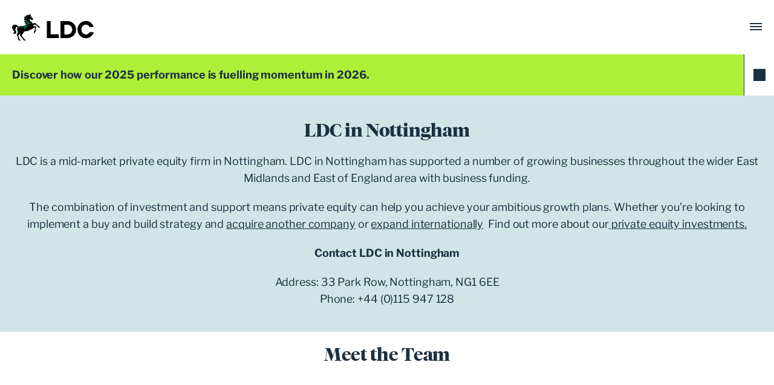

--- FILE ---
content_type: text/html; charset=UTF-8
request_url: https://www.ldc.co.uk/contact/nottingham/
body_size: 138823
content:
<!doctype html>
<html lang="en-GB">
<head>
	<!-- Meta -->
	<meta charset="UTF-8">
<script type="text/javascript">
/* <![CDATA[ */
var gform;gform||(document.addEventListener("gform_main_scripts_loaded",function(){gform.scriptsLoaded=!0}),document.addEventListener("gform/theme/scripts_loaded",function(){gform.themeScriptsLoaded=!0}),window.addEventListener("DOMContentLoaded",function(){gform.domLoaded=!0}),gform={domLoaded:!1,scriptsLoaded:!1,themeScriptsLoaded:!1,isFormEditor:()=>"function"==typeof InitializeEditor,callIfLoaded:function(o){return!(!gform.domLoaded||!gform.scriptsLoaded||!gform.themeScriptsLoaded&&!gform.isFormEditor()||(gform.isFormEditor()&&console.warn("The use of gform.initializeOnLoaded() is deprecated in the form editor context and will be removed in Gravity Forms 3.1."),o(),0))},initializeOnLoaded:function(o){gform.callIfLoaded(o)||(document.addEventListener("gform_main_scripts_loaded",()=>{gform.scriptsLoaded=!0,gform.callIfLoaded(o)}),document.addEventListener("gform/theme/scripts_loaded",()=>{gform.themeScriptsLoaded=!0,gform.callIfLoaded(o)}),window.addEventListener("DOMContentLoaded",()=>{gform.domLoaded=!0,gform.callIfLoaded(o)}))},hooks:{action:{},filter:{}},addAction:function(o,r,e,t){gform.addHook("action",o,r,e,t)},addFilter:function(o,r,e,t){gform.addHook("filter",o,r,e,t)},doAction:function(o){gform.doHook("action",o,arguments)},applyFilters:function(o){return gform.doHook("filter",o,arguments)},removeAction:function(o,r){gform.removeHook("action",o,r)},removeFilter:function(o,r,e){gform.removeHook("filter",o,r,e)},addHook:function(o,r,e,t,n){null==gform.hooks[o][r]&&(gform.hooks[o][r]=[]);var d=gform.hooks[o][r];null==n&&(n=r+"_"+d.length),gform.hooks[o][r].push({tag:n,callable:e,priority:t=null==t?10:t})},doHook:function(r,o,e){var t;if(e=Array.prototype.slice.call(e,1),null!=gform.hooks[r][o]&&((o=gform.hooks[r][o]).sort(function(o,r){return o.priority-r.priority}),o.forEach(function(o){"function"!=typeof(t=o.callable)&&(t=window[t]),"action"==r?t.apply(null,e):e[0]=t.apply(null,e)})),"filter"==r)return e[0]},removeHook:function(o,r,t,n){var e;null!=gform.hooks[o][r]&&(e=(e=gform.hooks[o][r]).filter(function(o,r,e){return!!(null!=n&&n!=o.tag||null!=t&&t!=o.priority)}),gform.hooks[o][r]=e)}});
/* ]]> */
</script>

	<meta name="viewport" content="width=device-width, initial-scale=1">
	<!-- Profile -->
	<link rel="profile" href="https://gmpg.org/xfn/11">

	<!-- Multi Browser Favicon Support  -->
	<link rel="apple-touch-icon" sizes="180x180" href="/apple-touch-icon.png">
	<link rel="shortcut icon" href="/apple-touch-icon.png" />
	<link rel="mask-icon" href="/safari-pinned-tab.svg" color="#5bbad5">
	<meta name="msapplication-TileColor" content="#da532c">
	<meta name="theme-color" content="#ffffff">

			<!-- Data Layer -->
		<script>
		 window.dataLayer = window.dataLayer || [];
		</script>
									<!-- Google -->
					<script>
						window.dataLayer = window.dataLayer || [];
						function gtag(){dataLayer.push(arguments);}
						gtag('js', new Date());
						gtag("consent", "default", {
							ad_storage: "denied",
							analytics_storage: "denied",
							functionality_storage: "denied",
							personalization_storage: "denied",
							security_storage: "granted",
							wait_for_update: 2000,
						});
						gtag("set", "ads_data_redaction", true);
						gtag("set", "url_passthrough", true);
					</script>
					<!-- Google Tag Manager -->
					<script>(function(w,d,s,l,i){w[l]=w[l]||[];w[l].push({'gtm.start':new Date().getTime(),event:'gtm.js'});var f=d.getElementsByTagName(s)[0],j=d.createElement(s),dl=l!='dataLayer'?'&l='+l:'';j.async=true;j.src='https://www.googletagmanager.com/gtm.js?id='+i+dl;f.parentNode.insertBefore(j,f);})(window,document,'script','dataLayer','GTM-NGKVH87');</script>
					<!-- End Google Tag Manager -->
				<!-- End Google -->
			
		<!-- Start cookieyes banner -->
		<script id="cookieyes" type="text/javascript" src="https://cdn-cookieyes.com/client_data/bc45b5aa671c7d0a70a8e6b5/script.js"></script>
  		<!-- End cookieyes banner -->

		<!-- Start Custom Cookie Control -->
		<script>
			function getCookie(name) {
					var re = new RegExp(name + "=([^;]+)");
					var value = re.exec(document.cookie);
					return (value != null) ? unescape(value[1]) : 'no';
			}
			if (getCookie('cky-consent') == 'yes') {

					let pageHead = document.querySelector('head');

					if(getCookie('cookieyes-functional') == 'yes') {

					/* Update Consent Mode */
					gtag("consent", "update", {
						functionality_storage: "granted",
						personalization_storage: "granted",
					});

					};

					if(getCookie('cookieyes-performance') == 'yes') {

					/* Update Consent Mode */
					gtag("consent", "update", {
						analytics_storage: "granted",
					});

					/* Lead forensic */
					let leadForensics = document.createElement('script');
					leadForensics.setAttribute('src', 'https://secure.leadforensics.com/js/100543.js');
					leadForensics.setAttribute('type', 'text/javascript');
					pageHead.appendChild(leadForensics);
					};

					window.addEventListener('DOMContentLoaded', (event) => {

					let pageFooter = document.querySelector('footer');

					if(getCookie('cookieyes-advertisement') == 'yes') {

						/* Update Consent Mode */
						gtag("consent", "update", {
							ad_storage: "granted",
						});

						/* MS Tracking */
						let d365MarkTrack = document.createElement('script');
						d365MarkTrack.setAttribute('src', 'https://mktdplp102cdn.azureedge.net/public/latest/js/ws-tracking.js?v=1.84.2007');
						d365MarkTrack.setAttribute('type', 'text/javascript');
						pageFooter.appendChild(d365MarkTrack);
						}
					});
			}
    </script>
		<!-- End Cookie Control -->
					  <meta name='robots' content='index, follow, max-image-preview:large, max-snippet:-1, max-video-preview:-1' />
	<style>img:is([sizes="auto" i], [sizes^="auto," i]) { contain-intrinsic-size: 3000px 1500px }</style>
	
	<!-- This site is optimized with the Yoast SEO Premium plugin v23.5 (Yoast SEO v24.9) - https://yoast.com/wordpress/plugins/seo/ -->
	<title>Private Equity in Nottingham | LDC Private Equity Investment Firm</title>
	<meta name="description" content="LDC Nottingham is a mid-market private equity firm that has supported a number of businesses throughout the wider East Midlands area of the UK. Find out more about our private equity investments." />
	<link rel="canonical" href="https://www.ldc.co.uk/contact/nottingham/" />
	<meta property="og:locale" content="en_GB" />
	<meta property="og:type" content="article" />
	<meta property="og:title" content="LDC in Nottingham" />
	<meta property="og:description" content="LDC Nottingham is a mid-market private equity firm that has supported a number of businesses throughout the wider East Midlands area of the UK. Find out more about our private equity investments." />
	<meta property="og:url" content="https://www.ldc.co.uk/contact/nottingham/" />
	<meta property="og:site_name" content="LDC" />
	<meta property="article:modified_time" content="2025-09-29T11:05:23+00:00" />
	<meta property="og:image" content="https://www.ldc.co.uk/wp-content/uploads/2023/01/LDC-Brand-Placeholders-1039-x-8312.jpg" />
	<meta property="og:image:width" content="1039" />
	<meta property="og:image:height" content="831" />
	<meta property="og:image:type" content="image/jpeg" />
	<meta name="twitter:card" content="summary_large_image" />
	<script type="application/ld+json" class="yoast-schema-graph">{"@context":"https://schema.org","@graph":[{"@type":"WebPage","@id":"https://www.ldc.co.uk/contact/nottingham/","url":"https://www.ldc.co.uk/contact/nottingham/","name":"Private Equity in Nottingham | LDC Private Equity Investment Firm","isPartOf":{"@id":"https://www.ldc.co.uk/#website"},"primaryImageOfPage":{"@id":"https://www.ldc.co.uk/contact/nottingham/#primaryimage"},"image":{"@id":"https://www.ldc.co.uk/contact/nottingham/#primaryimage"},"thumbnailUrl":"https://www.ldc.co.uk/wp-content/uploads/2023/01/LDC-Brand-Placeholders-1039-x-8312.jpg","datePublished":"2020-01-10T20:07:54+00:00","dateModified":"2025-09-29T11:05:23+00:00","description":"LDC Nottingham is a mid-market private equity firm that has supported a number of businesses throughout the wider East Midlands area of the UK. Find out more about our private equity investments.","inLanguage":"en-GB","potentialAction":[{"@type":"ReadAction","target":["https://www.ldc.co.uk/contact/nottingham/"]}]},{"@type":"ImageObject","inLanguage":"en-GB","@id":"https://www.ldc.co.uk/contact/nottingham/#primaryimage","url":"https://www.ldc.co.uk/wp-content/uploads/2023/01/LDC-Brand-Placeholders-1039-x-8312.jpg","contentUrl":"https://www.ldc.co.uk/wp-content/uploads/2023/01/LDC-Brand-Placeholders-1039-x-8312.jpg","width":1039,"height":831},{"@type":"WebSite","@id":"https://www.ldc.co.uk/#website","url":"https://www.ldc.co.uk/","name":"LDC","description":"Trusted with Ambition®","publisher":{"@id":"https://www.ldc.co.uk/#organization"},"potentialAction":[{"@type":"SearchAction","target":{"@type":"EntryPoint","urlTemplate":"https://www.ldc.co.uk/?s={search_term_string}"},"query-input":{"@type":"PropertyValueSpecification","valueRequired":true,"valueName":"search_term_string"}}],"inLanguage":"en-GB"},{"@type":"Organization","@id":"https://www.ldc.co.uk/#organization","name":"LDC","url":"https://www.ldc.co.uk/","logo":{"@type":"ImageObject","inLanguage":"en-GB","@id":"https://www.ldc.co.uk/#/schema/logo/image/","url":"https://www.ldc.co.uk/wp-content/uploads/2023/03/ldc_favicon-2.png","contentUrl":"https://www.ldc.co.uk/wp-content/uploads/2023/03/ldc_favicon-2.png","width":502,"height":502,"caption":"LDC"},"image":{"@id":"https://www.ldc.co.uk/#/schema/logo/image/"}}]}</script>
	<!-- / Yoast SEO Premium plugin. -->


<style id='wp-block-library-inline-css' type='text/css'>
:root{--wp-admin-theme-color:#007cba;--wp-admin-theme-color--rgb:0,124,186;--wp-admin-theme-color-darker-10:#006ba1;--wp-admin-theme-color-darker-10--rgb:0,107,161;--wp-admin-theme-color-darker-20:#005a87;--wp-admin-theme-color-darker-20--rgb:0,90,135;--wp-admin-border-width-focus:2px;--wp-block-synced-color:#7a00df;--wp-block-synced-color--rgb:122,0,223;--wp-bound-block-color:var(--wp-block-synced-color)}@media (min-resolution:192dpi){:root{--wp-admin-border-width-focus:1.5px}}.wp-element-button{cursor:pointer}:root{--wp--preset--font-size--normal:16px;--wp--preset--font-size--huge:42px}:root .has-very-light-gray-background-color{background-color:#eee}:root .has-very-dark-gray-background-color{background-color:#313131}:root .has-very-light-gray-color{color:#eee}:root .has-very-dark-gray-color{color:#313131}:root .has-vivid-green-cyan-to-vivid-cyan-blue-gradient-background{background:linear-gradient(135deg,#00d084,#0693e3)}:root .has-purple-crush-gradient-background{background:linear-gradient(135deg,#34e2e4,#4721fb 50%,#ab1dfe)}:root .has-hazy-dawn-gradient-background{background:linear-gradient(135deg,#faaca8,#dad0ec)}:root .has-subdued-olive-gradient-background{background:linear-gradient(135deg,#fafae1,#67a671)}:root .has-atomic-cream-gradient-background{background:linear-gradient(135deg,#fdd79a,#004a59)}:root .has-nightshade-gradient-background{background:linear-gradient(135deg,#330968,#31cdcf)}:root .has-midnight-gradient-background{background:linear-gradient(135deg,#020381,#2874fc)}.has-regular-font-size{font-size:1em}.has-larger-font-size{font-size:2.625em}.has-normal-font-size{font-size:var(--wp--preset--font-size--normal)}.has-huge-font-size{font-size:var(--wp--preset--font-size--huge)}.has-text-align-center{text-align:center}.has-text-align-left{text-align:left}.has-text-align-right{text-align:right}#end-resizable-editor-section{display:none}.aligncenter{clear:both}.items-justified-left{justify-content:flex-start}.items-justified-center{justify-content:center}.items-justified-right{justify-content:flex-end}.items-justified-space-between{justify-content:space-between}.screen-reader-text{border:0;clip-path:inset(50%);height:1px;margin:-1px;overflow:hidden;padding:0;position:absolute;width:1px;word-wrap:normal!important}.screen-reader-text:focus{background-color:#ddd;clip-path:none;color:#444;display:block;font-size:1em;height:auto;left:5px;line-height:normal;padding:15px 23px 14px;text-decoration:none;top:5px;width:auto;z-index:100000}html :where(.has-border-color){border-style:solid}html :where([style*=border-top-color]){border-top-style:solid}html :where([style*=border-right-color]){border-right-style:solid}html :where([style*=border-bottom-color]){border-bottom-style:solid}html :where([style*=border-left-color]){border-left-style:solid}html :where([style*=border-width]){border-style:solid}html :where([style*=border-top-width]){border-top-style:solid}html :where([style*=border-right-width]){border-right-style:solid}html :where([style*=border-bottom-width]){border-bottom-style:solid}html :where([style*=border-left-width]){border-left-style:solid}html :where(img[class*=wp-image-]){height:auto;max-width:100%}:where(figure){margin:0 0 1em}html :where(.is-position-sticky){--wp-admin--admin-bar--position-offset:var(--wp-admin--admin-bar--height,0px)}@media screen and (max-width:600px){html :where(.is-position-sticky){--wp-admin--admin-bar--position-offset:0px}}
</style>
<style id='classic-theme-styles-inline-css' type='text/css'>
/*! This file is auto-generated */
.wp-block-button__link{color:#fff;background-color:#32373c;border-radius:9999px;box-shadow:none;text-decoration:none;padding:calc(.667em + 2px) calc(1.333em + 2px);font-size:1.125em}.wp-block-file__button{background:#32373c;color:#fff;text-decoration:none}
</style>
<style id='dominant-color-styles-inline-css' type='text/css'>
img[data-dominant-color]:not(.has-transparency) { background-color: var(--dominant-color); }
</style>
<link rel='stylesheet' id='wp-terms-popup-css' href='https://www.ldc.co.uk/wp-content/plugins/wp-terms-popup/public/css/wp-terms-popup-public.css?ver=2.9.1' type='text/css' media='all' />
<link rel='stylesheet' id='ldc-2023-style-css' href='https://www.ldc.co.uk/wp-content/themes/ldc-2023/dist/styles/style.css?ver=250911-05842' type='text/css' media='all' />
<script type="text/javascript" src="https://www.ldc.co.uk/wp-includes/js/jquery/jquery.min.js?ver=3.7.1" id="jquery-core-js"></script>
<script type="text/javascript" defer src="https://www.ldc.co.uk/wp-includes/js/jquery/jquery-migrate.min.js?ver=3.4.1" id="jquery-migrate-js"></script>
<script type="text/javascript" defer='defer' src="https://www.ldc.co.uk/wp-content/plugins/gravityforms/js/jquery.json.min.js?ver=2.9.9" id="gform_json-js"></script>
<script type="text/javascript" id="gform_gravityforms-js-extra">
/* <![CDATA[ */
var gf_global = {"gf_currency_config":{"name":"Pound Sterling","symbol_left":"&#163;","symbol_right":"","symbol_padding":" ","thousand_separator":",","decimal_separator":".","decimals":2,"code":"GBP"},"base_url":"https:\/\/www.ldc.co.uk\/wp-content\/plugins\/gravityforms","number_formats":[],"spinnerUrl":"https:\/\/www.ldc.co.uk\/wp-content\/plugins\/gravityforms\/images\/spinner.svg","version_hash":"40752fbdf71c46366561939ca4ccd484","strings":{"newRowAdded":"New row added.","rowRemoved":"Row removed","formSaved":"The form has been saved.  The content contains the link to return and complete the form."}};
var gform_i18n = {"datepicker":{"days":{"monday":"Mo","tuesday":"Tu","wednesday":"We","thursday":"Th","friday":"Fr","saturday":"Sa","sunday":"Su"},"months":{"january":"January","february":"February","march":"March","april":"April","may":"May","june":"June","july":"July","august":"August","september":"September","october":"October","november":"November","december":"December"},"firstDay":1,"iconText":"Select date"}};
var gf_legacy_multi = {"1":"1"};
var gform_gravityforms = {"strings":{"invalid_file_extension":"This type of file is not allowed. Must be one of the following:","delete_file":"Delete this file","in_progress":"in progress","file_exceeds_limit":"File exceeds size limit","illegal_extension":"This type of file is not allowed.","max_reached":"Maximum number of files reached","unknown_error":"There was a problem while saving the file on the server","currently_uploading":"Please wait for the uploading to complete","cancel":"Cancel","cancel_upload":"Cancel this upload","cancelled":"Cancelled"},"vars":{"images_url":"https:\/\/www.ldc.co.uk\/wp-content\/plugins\/gravityforms\/images"}};
/* ]]> */
</script>
<script type="text/javascript" id="gform_gravityforms-js-before">
/* <![CDATA[ */
var gform;gform||(document.addEventListener("gform_main_scripts_loaded",function(){gform.scriptsLoaded=!0}),document.addEventListener("gform/theme/scripts_loaded",function(){gform.themeScriptsLoaded=!0}),window.addEventListener("DOMContentLoaded",function(){gform.domLoaded=!0}),gform={domLoaded:!1,scriptsLoaded:!1,themeScriptsLoaded:!1,isFormEditor:()=>"function"==typeof InitializeEditor,callIfLoaded:function(o){return!(!gform.domLoaded||!gform.scriptsLoaded||!gform.themeScriptsLoaded&&!gform.isFormEditor()||(gform.isFormEditor()&&console.warn("The use of gform.initializeOnLoaded() is deprecated in the form editor context and will be removed in Gravity Forms 3.1."),o(),0))},initializeOnLoaded:function(o){gform.callIfLoaded(o)||(document.addEventListener("gform_main_scripts_loaded",()=>{gform.scriptsLoaded=!0,gform.callIfLoaded(o)}),document.addEventListener("gform/theme/scripts_loaded",()=>{gform.themeScriptsLoaded=!0,gform.callIfLoaded(o)}),window.addEventListener("DOMContentLoaded",()=>{gform.domLoaded=!0,gform.callIfLoaded(o)}))},hooks:{action:{},filter:{}},addAction:function(o,r,e,t){gform.addHook("action",o,r,e,t)},addFilter:function(o,r,e,t){gform.addHook("filter",o,r,e,t)},doAction:function(o){gform.doHook("action",o,arguments)},applyFilters:function(o){return gform.doHook("filter",o,arguments)},removeAction:function(o,r){gform.removeHook("action",o,r)},removeFilter:function(o,r,e){gform.removeHook("filter",o,r,e)},addHook:function(o,r,e,t,n){null==gform.hooks[o][r]&&(gform.hooks[o][r]=[]);var d=gform.hooks[o][r];null==n&&(n=r+"_"+d.length),gform.hooks[o][r].push({tag:n,callable:e,priority:t=null==t?10:t})},doHook:function(r,o,e){var t;if(e=Array.prototype.slice.call(e,1),null!=gform.hooks[r][o]&&((o=gform.hooks[r][o]).sort(function(o,r){return o.priority-r.priority}),o.forEach(function(o){"function"!=typeof(t=o.callable)&&(t=window[t]),"action"==r?t.apply(null,e):e[0]=t.apply(null,e)})),"filter"==r)return e[0]},removeHook:function(o,r,t,n){var e;null!=gform.hooks[o][r]&&(e=(e=gform.hooks[o][r]).filter(function(o,r,e){return!!(null!=n&&n!=o.tag||null!=t&&t!=o.priority)}),gform.hooks[o][r]=e)}});
/* ]]> */
</script>
<script type="text/javascript" defer='defer' src="https://www.ldc.co.uk/wp-content/plugins/gravityforms/js/gravityforms.min.js?ver=2.9.9" id="gform_gravityforms-js"></script>
<script type="text/javascript" id="gform_conditional_logic-js-extra">
/* <![CDATA[ */
var gf_legacy = {"is_legacy":"1"};
/* ]]> */
</script>
<script type="text/javascript" defer='defer' src="https://www.ldc.co.uk/wp-content/plugins/gravityforms/js/conditional_logic.min.js?ver=2.9.9" id="gform_conditional_logic-js"></script>
<script type="text/javascript" defer='defer' src="https://www.ldc.co.uk/wp-content/plugins/gravityforms/assets/js/dist/utils.min.js?ver=d1f4caf9d41e0123f387bd5029d08d19" id="gform_gravityforms_utils-js"></script>
<link rel="alternate" title="oEmbed (JSON)" type="application/json+oembed" href="https://www.ldc.co.uk/wp-json/oembed/1.0/embed?url=https%3A%2F%2Fwww.ldc.co.uk%2Fcontact%2Fnottingham%2F" />
<link rel="alternate" title="oEmbed (XML)" type="text/xml+oembed" href="https://www.ldc.co.uk/wp-json/oembed/1.0/embed?url=https%3A%2F%2Fwww.ldc.co.uk%2Fcontact%2Fnottingham%2F&#038;format=xml" />
<meta name="generator" content="dominant-color-images 1.2.0">
<meta name="generator" content="webp-uploads 2.5.1">
<style type="text/css">.recentcomments a{display:inline !important;padding:0 !important;margin:0 !important;}</style><link rel="icon" href="https://www.ldc.co.uk/wp-content/uploads/2023/02/ldc_favicon-1-150x150.png" sizes="32x32" />
<link rel="icon" href="https://www.ldc.co.uk/wp-content/uploads/2023/02/ldc_favicon-1.png" sizes="192x192" />
<link rel="apple-touch-icon" href="https://www.ldc.co.uk/wp-content/uploads/2023/02/ldc_favicon-1.png" />
<meta name="msapplication-TileImage" content="https://www.ldc.co.uk/wp-content/uploads/2023/02/ldc_favicon-1.png" />
  <meta name="ahrefs-site-verification" content="b3770402ed0854c3235aec7dfa7f17a33e9d5fe124b637a7fce8a323624d63de">
</head>

<body class="wp-singular contact-template-default single single-contact postid-3152 wp-custom-logo wp-theme-ldc-2023">
  <!-- D365 Form Loader -->
			<!-- Start (noscript) - Google Tag Manager & leadForensics -->
	<noscript>
	<iframe src="https://www.googletagmanager.com/ns.html?id=GTM-NGKVH87" height="0" width="0" style="display:none;visibility:hidden"></iframe>
	<img src="https://secure.leadforensics.com/100543.png" alt="Lead Forensics" style="display:none;" />
	</noscript>
	<!-- End (noscript) -->
	  <div id="page" class="site">
    <a class="skip-link screen-reader-text" href="#content">Skip to content    </a>
    <header id="masthead" class="site-header">
      <div class="site-header__inner">
        <div class="container">
          <div class="site-branding__wrapper">
            <div class="site-branding">
              <a class="custom-logo-link" href="https://www.ldc.co.uk/" rel="home">
                      <img src="https://www.ldc.co.uk/wp-content/uploads/2026/01/LDC_Logo_Primary_2025.svg" alt="LDC">
                      </a>              <a href="https://www.ldc.co.uk/" rel="home">
                              <p class="site-title">LDC</p>
                                </a>
                                <p class="site-description">Trusted with Ambition®</p>
                            </div>
              <!-- .site-branding -->
                              <nav id="site-navigation" class="main-navigation">
                  <div class="mobile-search-btn">
                    <a href="#"><img src="https://www.ldc.co.uk/wp-content/themes/ldc-2023/dist/images/2023/search_icon_black.svg" alt="Search"></a>
                  </div>

                          <div class="main-menu">
          <ul class="main-menu__inner">
            
              <li
                id="menu-item-9456"
                class="main-menu__item  --has-children  menu-description"
                                >
                <a href="https://www.ldc.co.uk/about-us/" class="main-menu__item-link --is-link" target="_self">
                  About                </a>

                                  <div class="sub-menu">
                    <div class="container">
                      <div class="sub-menu__inner">
                                                  <div class="sub-menu__description">
                            <a href="https://www.ldc.co.uk/about-us/" class="sub-menu__description-title" target="_self">
                              About                            </a>
                            <p class="sub-menu__description-text">More than 650 management teams have trusted LDC with their business growth over the last 40 years.</p>
                          </div>
                                                <div class="sub-menu__menus">
                          <ul class="sub-menu__secondary">
                            
                              <li
                                                                class="sub-menu__item item-9463">
                                <a href="/about-us/#ldc" class="sub-menu__item-link --is-link" target="_self">
                                  We are LDC
                                                                  </a>

                              </li>
                            
                              <li
                                                                class="sub-menu__item item-9465">
                                <a href="/team-hub/" class="sub-menu__item-link --is-link" target="_self">
                                  Meet the Team
                                                                  </a>

                              </li>
                            
                              <li
                                                                  data-tertiary-target="#tertiary-menu-item-9466"
                                                                class="sub-menu__item item-9466 --has-children">
                                <a href="#" class="sub-menu__item-link --is-link" target="_self">
                                  Our Regions
                                                                      <img class="sub-menu__item-icon" height="16px" width="16px" alt="Submenu icon" src="https://www.ldc.co.uk/wp-content/themes/ldc-2023/dist/images/2023/accordion_icon.svg" />
                                                                  </a>

                              </li>
                            
                              <li
                                                                  data-tertiary-target="#tertiary-menu-item-13738"
                                                                class="sub-menu__item item-13738 --has-children">
                                <a href="#" class="sub-menu__item-link --is-link" target="_self">
                                  Our Sectors
                                                                      <img class="sub-menu__item-icon" height="16px" width="16px" alt="Submenu icon" src="https://www.ldc.co.uk/wp-content/themes/ldc-2023/dist/images/2023/accordion_icon.svg" />
                                                                  </a>

                              </li>
                            
                              <li
                                                                class="sub-menu__item item-16829">
                                <a href="https://www.ldc.co.uk/non-executive-directors/" class="sub-menu__item-link --is-link" target="_self">
                                  The LDC Network
                                                                  </a>

                              </li>
                            
                              <li
                                                                class="sub-menu__item item-16830">
                                <a href="https://www.ldc.co.uk/careers/" class="sub-menu__item-link --is-link" target="_self">
                                  Careers
                                                                  </a>

                              </li>
                                                      </ul>


                                                      <div class="sub-menu__tertiary-wrapper">
                                                                                          
                                  <ul id="tertiary-menu-item-9466" class="sub-menu__tertiary">
                                    
                                      <li class="sub-menu__item sub-menu__tertiary-item">
                                        <a href="https://www.ldc.co.uk/region/east-midlands-and-east-of-england/" class="sub-menu__item-link sub-menu__tertiary__item-link --is-link" target="_self">
                                          East Mids & East of England                                        </a>
                                      </li>
                                    
                                      <li class="sub-menu__item sub-menu__tertiary-item">
                                        <a href="https://www.ldc.co.uk/region/london/" class="sub-menu__item-link sub-menu__tertiary__item-link --is-link" target="_self">
                                          London                                        </a>
                                      </li>
                                    
                                      <li class="sub-menu__item sub-menu__tertiary-item">
                                        <a href="https://www.ldc.co.uk/region/north-east-and-scotland/" class="sub-menu__item-link sub-menu__tertiary__item-link --is-link" target="_self">
                                          North East &amp; Scotland                                        </a>
                                      </li>
                                    
                                      <li class="sub-menu__item sub-menu__tertiary-item">
                                        <a href="https://www.ldc.co.uk/region/north-west/" class="sub-menu__item-link sub-menu__tertiary__item-link --is-link" target="_self">
                                          North West                                        </a>
                                      </li>
                                    
                                      <li class="sub-menu__item sub-menu__tertiary-item">
                                        <a href="https://www.ldc.co.uk/region/south/" class="sub-menu__item-link sub-menu__tertiary__item-link --is-link" target="_self">
                                          South                                        </a>
                                      </li>
                                    
                                      <li class="sub-menu__item sub-menu__tertiary-item">
                                        <a href="https://www.ldc.co.uk/region/south-west-wales/" class="sub-menu__item-link sub-menu__tertiary__item-link --is-link" target="_self">
                                          South West &#038; Wales                                        </a>
                                      </li>
                                    
                                      <li class="sub-menu__item sub-menu__tertiary-item">
                                        <a href="https://www.ldc.co.uk/region/midlands/" class="sub-menu__item-link sub-menu__tertiary__item-link --is-link" target="_self">
                                          West Midlands                                        </a>
                                      </li>
                                    
                                      <li class="sub-menu__item sub-menu__tertiary-item">
                                        <a href="https://www.ldc.co.uk/region/yorkshire/" class="sub-menu__item-link sub-menu__tertiary__item-link --is-link" target="_self">
                                          Yorkshire                                        </a>
                                      </li>
                                                                      </ul>
                                                              
                                  <ul id="tertiary-menu-item-13738" class="sub-menu__tertiary">
                                    
                                      <li class="sub-menu__item sub-menu__tertiary-item">
                                        <a href="https://www.ldc.co.uk/sector/business-services/" class="sub-menu__item-link sub-menu__tertiary__item-link --is-link" target="_self">
                                          Business Services                                        </a>
                                      </li>
                                    
                                      <li class="sub-menu__item sub-menu__tertiary-item">
                                        <a href="https://www.ldc.co.uk/sector/consumer/" class="sub-menu__item-link sub-menu__tertiary__item-link --is-link" target="_self">
                                          Consumer                                        </a>
                                      </li>
                                    
                                      <li class="sub-menu__item sub-menu__tertiary-item">
                                        <a href="https://www.ldc.co.uk/sector/healthcare/" class="sub-menu__item-link sub-menu__tertiary__item-link --is-link" target="_self">
                                          Healthcare                                        </a>
                                      </li>
                                    
                                      <li class="sub-menu__item sub-menu__tertiary-item">
                                        <a href="https://www.ldc.co.uk/sector/ict/" class="sub-menu__item-link sub-menu__tertiary__item-link --is-link" target="_self">
                                          ICT                                        </a>
                                      </li>
                                    
                                      <li class="sub-menu__item sub-menu__tertiary-item">
                                        <a href="https://www.ldc.co.uk/sector/industrials/" class="sub-menu__item-link sub-menu__tertiary__item-link --is-link" target="_self">
                                          Industrials                                        </a>
                                      </li>
                                    
                                      <li class="sub-menu__item sub-menu__tertiary-item">
                                        <a href="https://www.ldc.co.uk/sector/media/" class="sub-menu__item-link sub-menu__tertiary__item-link --is-link" target="_self">
                                          Media                                        </a>
                                      </li>
                                    
                                      <li class="sub-menu__item sub-menu__tertiary-item">
                                        <a href="https://www.ldc.co.uk/sector/technology-business-growth-funding/" class="sub-menu__item-link sub-menu__tertiary__item-link --is-link" target="_self">
                                          Technology                                        </a>
                                      </li>
                                                                      </ul>
                                                                                                                                                      </div>
                                                  </div>
                      </div>
                    </div>
                  </div>
                              </li>
            
              <li
                id="menu-item-9369"
                class="main-menu__item  --has-children  menu-description"
                                >
                <a href="https://www.ldc.co.uk/portfolio/" class="main-menu__item-link --is-link" target="_self">
                  Portfolio                </a>

                                  <div class="sub-menu">
                    <div class="container">
                      <div class="sub-menu__inner">
                                                  <div class="sub-menu__description">
                            <a href="https://www.ldc.co.uk/portfolio/" class="sub-menu__description-title" target="_self">
                              Portfolio                            </a>
                            <p class="sub-menu__description-text">Read about our current portfolio and recent case studies, and filter by sector or region.</p>
                          </div>
                                                <div class="sub-menu__menus">
                          <ul class="sub-menu__secondary">
                            
                              <li
                                                                class="sub-menu__item item-9366">
                                <a href="https://www.ldc.co.uk/partnership-stories/" class="sub-menu__item-link --is-link" target="_self">
                                  Partnership Stories
                                                                  </a>

                              </li>
                            
                              <li
                                                                class="sub-menu__item item-15552">
                                <a href="https://www.ldc.co.uk/portfolio/" class="sub-menu__item-link --is-link" target="_self">
                                  View our Portfolio
                                                                  </a>

                              </li>
                            
                              <li
                                                                class="sub-menu__item item-9372">
                                <a href="/portfolio/#select-and-search-wrapper" class="sub-menu__item-link --is-link" target="_self">
                                  Search our Portfolio
                                                                  </a>

                              </li>
                                                      </ul>


                                                  </div>
                      </div>
                    </div>
                  </div>
                              </li>
            
              <li
                id="menu-item-20478"
                class="main-menu__item    menu-description"
                                >
                <a href="https://www.ldc.co.uk/esg/" class="main-menu__item-link --is-link" target="_self">
                  ESG                </a>

                              </li>
            
              <li
                id="menu-item-9367"
                class="main-menu__item  --has-children  menu-description"
                                >
                <a href="https://www.ldc.co.uk/top-50/" class="main-menu__item-link --is-link" target="_self">
                  Top 50                </a>

                                  <div class="sub-menu">
                    <div class="container">
                      <div class="sub-menu__inner">
                                                  <div class="sub-menu__description">
                            <a href="https://www.ldc.co.uk/top-50/" class="sub-menu__description-title" target="_self">
                              Top 50                            </a>
                            <p class="sub-menu__description-text">Supported by The Times, we celebrate the UK’s most ambitious business leaders outside of our portfolio.</p>
                          </div>
                                                <div class="sub-menu__menus">
                          <ul class="sub-menu__secondary">
                            
                              <li
                                                                class="sub-menu__item item-9373">
                                <a href="/top-50/" class="sub-menu__item-link --is-link" target="_self">
                                  Overview
                                                                  </a>

                              </li>
                            
                              <li
                                                                class="sub-menu__item item-24592">
                                <a href="https://www.ldc.co.uk/top-50/2025/" class="sub-menu__item-link --is-link" target="_self">
                                  2025
                                                                  </a>

                              </li>
                            
                              <li
                                                                  data-tertiary-target="#tertiary-menu-item-9374"
                                                                class="sub-menu__item item-9374 --has-children">
                                <a href="/top-50/#years" class="sub-menu__item-link --is-link" target="_self">
                                  Previous Years
                                                                      <img class="sub-menu__item-icon" height="16px" width="16px" alt="Submenu icon" src="https://www.ldc.co.uk/wp-content/themes/ldc-2023/dist/images/2023/accordion_icon.svg" />
                                                                  </a>

                              </li>
                            
                              <li
                                                                class="sub-menu__item item-12903">
                                <a href="https://www.ldc.co.uk/faq/top-50/" class="sub-menu__item-link --is-link" target="_self">
                                  FAQ
                                                                  </a>

                              </li>
                                                      </ul>


                                                      <div class="sub-menu__tertiary-wrapper">
                                                                                          
                                  <ul id="tertiary-menu-item-9374" class="sub-menu__tertiary">
                                    
                                      <li class="sub-menu__item sub-menu__tertiary-item">
                                        <a href="https://www.ldc.co.uk/top-50/2024/" class="sub-menu__item-link sub-menu__tertiary__item-link --is-link" target="_self">
                                          2024                                        </a>
                                      </li>
                                    
                                      <li class="sub-menu__item sub-menu__tertiary-item">
                                        <a href="/top-50/2023/" class="sub-menu__item-link sub-menu__tertiary__item-link --is-link" target="_self">
                                          2023                                        </a>
                                      </li>
                                    
                                      <li class="sub-menu__item sub-menu__tertiary-item">
                                        <a href="/top-50/2022/" class="sub-menu__item-link sub-menu__tertiary__item-link --is-link" target="_self">
                                          2022                                        </a>
                                      </li>
                                    
                                      <li class="sub-menu__item sub-menu__tertiary-item">
                                        <a href="/top-50/2021/" class="sub-menu__item-link sub-menu__tertiary__item-link --is-link" target="_self">
                                          2021                                        </a>
                                      </li>
                                    
                                      <li class="sub-menu__item sub-menu__tertiary-item">
                                        <a href="/top-50/2020/" class="sub-menu__item-link sub-menu__tertiary__item-link --is-link" target="_self">
                                          2020                                        </a>
                                      </li>
                                    
                                      <li class="sub-menu__item sub-menu__tertiary-item">
                                        <a href="/top-50/2019/" class="sub-menu__item-link sub-menu__tertiary__item-link --is-link" target="_self">
                                          2019                                        </a>
                                      </li>
                                    
                                      <li class="sub-menu__item sub-menu__tertiary-item">
                                        <a href="/top-50/2018/" class="sub-menu__item-link sub-menu__tertiary__item-link --is-link" target="_self">
                                          2018                                        </a>
                                      </li>
                                                                      </ul>
                                                                                                                        </div>
                                                  </div>
                      </div>
                    </div>
                  </div>
                              </li>
            
              <li
                id="menu-item-9457"
                class="main-menu__item  --has-children  menu-description"
                                >
                <a href="https://www.ldc.co.uk/insights/" class="main-menu__item-link --is-link" target="_self">
                  Insights                </a>

                                  <div class="sub-menu">
                    <div class="container">
                      <div class="sub-menu__inner">
                                                  <div class="sub-menu__description">
                            <a href="https://www.ldc.co.uk/insights/" class="sub-menu__description-title" target="_self">
                              Insights                            </a>
                            <p class="sub-menu__description-text">Knowledge and resources to help you grow your business through private equity.</p>
                          </div>
                                                <div class="sub-menu__menus">
                          <ul class="sub-menu__secondary">
                            
                              <li
                                                                class="sub-menu__item item-9490">
                                <a href="https://www.ldc.co.uk/insights/#what-is-private-equity" class="sub-menu__item-link --is-link" target="_self">
                                  What is Private Equity?
                                                                  </a>

                              </li>
                            
                              <li
                                                                class="sub-menu__item item-9460">
                                <a href="/insights/#resources" class="sub-menu__item-link --is-link" target="_self">
                                  Resources
                                                                  </a>

                              </li>
                            
                              <li
                                                                class="sub-menu__item item-9461">
                                <a href="/insights/#downloads" class="sub-menu__item-link --is-link" target="_self">
                                  Downloads
                                                                  </a>

                              </li>
                            
                              <li
                                                                class="sub-menu__item item-9381">
                                <a href="/resources/#faq-and-glossary" class="sub-menu__item-link --is-link" target="_self">
                                  FAQ and Glossary
                                                                  </a>

                              </li>
                                                      </ul>


                                                  </div>
                      </div>
                    </div>
                  </div>
                              </li>
            
              <li
                id="menu-item-9382"
                class="main-menu__item  --has-children  menu-description"
                                >
                <a href="https://www.ldc.co.uk/news/" class="main-menu__item-link --is-link" target="_self">
                  News                </a>

                                  <div class="sub-menu">
                    <div class="container">
                      <div class="sub-menu__inner">
                                                  <div class="sub-menu__description">
                            <a href="https://www.ldc.co.uk/news/" class="sub-menu__description-title" target="_self">
                              News                            </a>
                            <p class="sub-menu__description-text">Keep up to date with the latest news from LDC and our portfolio.</p>
                          </div>
                                                <div class="sub-menu__menus">
                          <ul class="sub-menu__secondary">
                            
                              <li
                                                                class="sub-menu__item item-9383">
                                <a href="https://www.ldc.co.uk/news/" class="sub-menu__item-link --is-link" target="_self">
                                  All News
                                                                  </a>

                              </li>
                            
                              <li
                                                                class="sub-menu__item item-17577">
                                <a href="/news/?filter=esg" class="sub-menu__item-link --is-link" target="_self">
                                  ESG
                                                                  </a>

                              </li>
                            
                              <li
                                                                class="sub-menu__item item-9384">
                                <a href="/news/?filter=corporate" class="sub-menu__item-link --is-link" target="_self">
                                  Corporate
                                                                  </a>

                              </li>
                            
                              <li
                                                                class="sub-menu__item item-9386">
                                <a href="/news/?filter=portfolio" class="sub-menu__item-link --is-link" target="_self">
                                  Portfolio
                                                                  </a>

                              </li>
                            
                              <li
                                                                class="sub-menu__item item-9385">
                                <a href="/news/?filter=top-50" class="sub-menu__item-link --is-link" target="_self">
                                  Top 50
                                                                  </a>

                              </li>
                                                      </ul>


                                                  </div>
                      </div>
                    </div>
                  </div>
                              </li>
            
              <li
                id="menu-item-23174"
                class="main-menu__item  --has-children  menu-description"
                                >
                <a href="https://www.ldc.co.uk/contact/" class="main-menu__item-link --is-link" target="_self">
                  Contact                </a>

                                  <div class="sub-menu">
                    <div class="container">
                      <div class="sub-menu__inner">
                                                  <div class="sub-menu__description">
                            <a href="https://www.ldc.co.uk/contact/" class="sub-menu__description-title" target="_self">
                              Contact                            </a>
                            <p class="sub-menu__description-text">We are always happy to meet ambitious business leaders, so contact your local LDC team to start a conversation.</p>
                          </div>
                                                <div class="sub-menu__menus">
                          <ul class="sub-menu__secondary">
                            
                              <li
                                                                class="sub-menu__item item-9388">
                                <a href="/contact/#footer-form" class="sub-menu__item-link --is-link" target="_self">
                                  Get in Touch
                                                                  </a>

                              </li>
                            
                              <li
                                                                  data-tertiary-target="#tertiary-menu-item-9389"
                                                                class="sub-menu__item item-9389 --has-children">
                                <a href="/contact/" class="sub-menu__item-link --is-link" target="_self">
                                  Offices
                                                                      <img class="sub-menu__item-icon" height="16px" width="16px" alt="Submenu icon" src="https://www.ldc.co.uk/wp-content/themes/ldc-2023/dist/images/2023/accordion_icon.svg" />
                                                                  </a>

                              </li>
                                                      </ul>


                                                      <div class="sub-menu__tertiary-wrapper">
                                                            
                                  <ul id="tertiary-menu-item-9389" class="sub-menu__tertiary">
                                    
                                      <li class="sub-menu__item sub-menu__tertiary-item">
                                        <a href="/region/midlands/#get-in-touch" class="sub-menu__item-link sub-menu__tertiary__item-link --is-link" target="_self">
                                          Birmingham                                        </a>
                                      </li>
                                    
                                      <li class="sub-menu__item sub-menu__tertiary-item">
                                        <a href="/region/south-west-wales/#get-in-touch" class="sub-menu__item-link sub-menu__tertiary__item-link --is-link" target="_self">
                                          Bristol                                        </a>
                                      </li>
                                    
                                      <li class="sub-menu__item sub-menu__tertiary-item">
                                        <a href="/region/south-west-wales/#get-in-touch" class="sub-menu__item-link sub-menu__tertiary__item-link --is-link" target="_self">
                                          Cardiff                                        </a>
                                      </li>
                                    
                                      <li class="sub-menu__item sub-menu__tertiary-item">
                                        <a href="/region/north-east-and-scotland/#get-in-touch" class="sub-menu__item-link sub-menu__tertiary__item-link --is-link" target="_self">
                                          Edinburgh                                        </a>
                                      </li>
                                    
                                      <li class="sub-menu__item sub-menu__tertiary-item">
                                        <a href="/region/yorkshire/#get-in-touch" class="sub-menu__item-link sub-menu__tertiary__item-link --is-link" target="_self">
                                          Leeds                                        </a>
                                      </li>
                                    
                                      <li class="sub-menu__item sub-menu__tertiary-item">
                                        <a href="/region/london/#get-in-touch" class="sub-menu__item-link sub-menu__tertiary__item-link --is-link" target="_self">
                                          London                                        </a>
                                      </li>
                                    
                                      <li class="sub-menu__item sub-menu__tertiary-item">
                                        <a href="/region/north-west/#get-in-touch" class="sub-menu__item-link sub-menu__tertiary__item-link --is-link" target="_self">
                                          Manchester                                        </a>
                                      </li>
                                    
                                      <li class="sub-menu__item sub-menu__tertiary-item">
                                        <a href="/region/north-east-and-scotland/#get-in-touch" class="sub-menu__item-link sub-menu__tertiary__item-link --is-link" target="_self">
                                          Newcastle                                        </a>
                                      </li>
                                    
                                      <li class="sub-menu__item sub-menu__tertiary-item">
                                        <a href="/region/east-midlands-and-east-of-england/#get-in-touch" class="sub-menu__item-link sub-menu__tertiary__item-link --is-link" target="_self">
                                          Nottingham                                        </a>
                                      </li>
                                    
                                      <li class="sub-menu__item sub-menu__tertiary-item">
                                        <a href="/region/south/#get-in-touch" class="sub-menu__item-link sub-menu__tertiary__item-link --is-link" target="_self">
                                          Reading                                        </a>
                                      </li>
                                                                      </ul>
                                                                                          </div>
                                                  </div>
                      </div>
                    </div>
                  </div>
                              </li>
                      </ol>

          <span id="desktop-search-toggle" class="main-menu__search_icon">
            <img class="search" src="https://www.ldc.co.uk/wp-content/themes/ldc-2023/dist/images/2023/search_icon_black.svg" alt="Search icon" width="30px" height="30px">
            <img class="close" src="https://www.ldc.co.uk/wp-content/themes/ldc-2023/dist/images/2023/close_icon.svg" alt="Close search icon" width="30px" height="30px">
          </span>
        </div>
      
                  <button
                    id="mobile-menu-toggle"
                    class="menu-toggle hamburger hamburger--squeeze"
                    type="button"
                    aria-controls="primary-menu"
                    aria-label="primary hamburger menu for tablet and mobile"
                    aria-expanded="false">
                    <span class="hamburger-box">
                      <span class="hamburger-inner"></span>
                    </span>
                  </button>
                </nav><!-- .site nav -->
              </div>
            </div>
          </div>
      <div class="search-bar">
        <div class="container">
            

<form role="search"  method="get" class="search-form" action="https://www.ldc.co.uk/">
    <label for="search-form-1">
        <span class="screen-reader-text">Search for:</span>
        <input
          id="search-form-1"
          class="search-field"
          type="search"
          placeholder="Search"
          value=""
          name="s"
          autocomplete="off"
          aria-autocomplete="none"
          />
    </label>
    <div id="run-search-wrapper">
      <a class="run-search desktop" href="#"><img src="https://www.ldc.co.uk/wp-content/themes/ldc-2023/dist/images/2023/search_icon_accent.svg" alt="Search"></a>
    </div>
    <input type="submit" class="search-submit" value="Search" />
</form>
        </div>
        <div class="container">
          <div id="search-preview"></div>
          <div class="button-wrapper">
            <a href="" id="show-results-button" class="button">Show all results</a>
          </div>
        </div>
      </div>

    <div id="mobile-menu" class="mobile-menu">
		
    <div class="mobile-menu__inner">
        <div class="mobile-menu__search">
            

<form role="search"  method="get" class="search-form" action="https://www.ldc.co.uk/">
    <label for="search-form-2">
        <span class="screen-reader-text">Search for:</span>
        <input
          id="search-form-2"
          class="search-field"
          type="search"
          placeholder="Search"
          value=""
          name="s"
          autocomplete="off"
          aria-autocomplete="none"
          />
    </label>
    <div id="run-search-wrapper">
      <a class="run-search desktop" href="#"><img src="https://www.ldc.co.uk/wp-content/themes/ldc-2023/dist/images/2023/search_icon_accent.svg" alt="Search"></a>
    </div>
    <input type="submit" class="search-submit" value="Search" />
</form>
        </div>

        <ul class="mobile-menu__menu">
            
                <li class="mobile-menu__item  --has-children  menu-description" >
                    <div class="mobile-menu__item-inner">
                        <a href="https://www.ldc.co.uk/about-us/" class="mobile-menu__item-link --is-link" target="_self">
                            About                        </a>
                                                    <div class="mobile-menu__item-icon">
                                <img height="16px" width="16px" alt="Submenu icon" src="https://www.ldc.co.uk/wp-content/themes/ldc-2023/dist/images/2023/accordion_icon.svg" />
                            </div>
                                            </div>

                                            <div class="mobile-sub-menu">
                            <div class="mobile-sub-menu__inner">
                                <div class="mobile-sub-menu__menus">
                                    <ul class="mobile-sub-menu__secondary">
                                        
                                            <li
                                                class="mobile-sub-menu__item item-9463 ">

                                                <div class="mobile-sub-menu__item-inner">
                                                    <a href="/about-us/#ldc" class="mobile-sub-menu__item-link --is-link" target="_self">
                                                        We are LDC                                                    </a>

                                                                                                    </div>
                                            </li>
                                        
                                            <li
                                                class="mobile-sub-menu__item item-9465 ">

                                                <div class="mobile-sub-menu__item-inner">
                                                    <a href="/team-hub/" class="mobile-sub-menu__item-link --is-link" target="_self">
                                                        Meet the Team                                                    </a>

                                                                                                    </div>
                                            </li>
                                        
                                            <li
                                                class="mobile-sub-menu__item item-9466 --has-children">

                                                <div class="mobile-sub-menu__item-inner">
                                                    <a href="#" class="mobile-sub-menu__item-link --is-link" target="_self">
                                                        Our Regions                                                    </a>

                                                                                                            <div
                                                            class="mobile-sub-menu__item-icon"
                                                            data-mobile-tertiary-target="#mobile-tertiary-menu-item-9466"
                                                            >
                                                            <img height="16px" width="16px" alt="Submenu icon" src="https://www.ldc.co.uk/wp-content/themes/ldc-2023/dist/images/2023/accordion_icon.svg" />
                                                        </div>
                                                                                                    </div>
                                            </li>
                                        
                                            <li
                                                class="mobile-sub-menu__item item-13738 --has-children">

                                                <div class="mobile-sub-menu__item-inner">
                                                    <a href="#" class="mobile-sub-menu__item-link --is-link" target="_self">
                                                        Our Sectors                                                    </a>

                                                                                                            <div
                                                            class="mobile-sub-menu__item-icon"
                                                            data-mobile-tertiary-target="#mobile-tertiary-menu-item-13738"
                                                            >
                                                            <img height="16px" width="16px" alt="Submenu icon" src="https://www.ldc.co.uk/wp-content/themes/ldc-2023/dist/images/2023/accordion_icon.svg" />
                                                        </div>
                                                                                                    </div>
                                            </li>
                                        
                                            <li
                                                class="mobile-sub-menu__item item-16829 ">

                                                <div class="mobile-sub-menu__item-inner">
                                                    <a href="https://www.ldc.co.uk/non-executive-directors/" class="mobile-sub-menu__item-link --is-link" target="_self">
                                                        The LDC Network                                                    </a>

                                                                                                    </div>
                                            </li>
                                        
                                            <li
                                                class="mobile-sub-menu__item item-16830 ">

                                                <div class="mobile-sub-menu__item-inner">
                                                    <a href="https://www.ldc.co.uk/careers/" class="mobile-sub-menu__item-link --is-link" target="_self">
                                                        Careers                                                    </a>

                                                                                                    </div>
                                            </li>
                                                                            </ul>
                                </div>
                            </div>
                        </div>
                                    </li>
            
                <li class="mobile-menu__item  --has-children  menu-description" >
                    <div class="mobile-menu__item-inner">
                        <a href="https://www.ldc.co.uk/portfolio/" class="mobile-menu__item-link --is-link" target="_self">
                            Portfolio                        </a>
                                                    <div class="mobile-menu__item-icon">
                                <img height="16px" width="16px" alt="Submenu icon" src="https://www.ldc.co.uk/wp-content/themes/ldc-2023/dist/images/2023/accordion_icon.svg" />
                            </div>
                                            </div>

                                            <div class="mobile-sub-menu">
                            <div class="mobile-sub-menu__inner">
                                <div class="mobile-sub-menu__menus">
                                    <ul class="mobile-sub-menu__secondary">
                                        
                                            <li
                                                class="mobile-sub-menu__item item-9366 ">

                                                <div class="mobile-sub-menu__item-inner">
                                                    <a href="https://www.ldc.co.uk/partnership-stories/" class="mobile-sub-menu__item-link --is-link" target="_self">
                                                        Partnership Stories                                                    </a>

                                                                                                    </div>
                                            </li>
                                        
                                            <li
                                                class="mobile-sub-menu__item item-15552 ">

                                                <div class="mobile-sub-menu__item-inner">
                                                    <a href="https://www.ldc.co.uk/portfolio/" class="mobile-sub-menu__item-link --is-link" target="_self">
                                                        View our Portfolio                                                    </a>

                                                                                                    </div>
                                            </li>
                                        
                                            <li
                                                class="mobile-sub-menu__item item-9372 ">

                                                <div class="mobile-sub-menu__item-inner">
                                                    <a href="/portfolio/#select-and-search-wrapper" class="mobile-sub-menu__item-link --is-link" target="_self">
                                                        Search our Portfolio                                                    </a>

                                                                                                    </div>
                                            </li>
                                                                            </ul>
                                </div>
                            </div>
                        </div>
                                    </li>
            
                <li class="mobile-menu__item    menu-description" >
                    <div class="mobile-menu__item-inner">
                        <a href="https://www.ldc.co.uk/esg/" class="mobile-menu__item-link --is-link" target="_self">
                            ESG                        </a>
                                            </div>

                                    </li>
            
                <li class="mobile-menu__item  --has-children  menu-description" >
                    <div class="mobile-menu__item-inner">
                        <a href="https://www.ldc.co.uk/top-50/" class="mobile-menu__item-link --is-link" target="_self">
                            Top 50                        </a>
                                                    <div class="mobile-menu__item-icon">
                                <img height="16px" width="16px" alt="Submenu icon" src="https://www.ldc.co.uk/wp-content/themes/ldc-2023/dist/images/2023/accordion_icon.svg" />
                            </div>
                                            </div>

                                            <div class="mobile-sub-menu">
                            <div class="mobile-sub-menu__inner">
                                <div class="mobile-sub-menu__menus">
                                    <ul class="mobile-sub-menu__secondary">
                                        
                                            <li
                                                class="mobile-sub-menu__item item-9373 ">

                                                <div class="mobile-sub-menu__item-inner">
                                                    <a href="/top-50/" class="mobile-sub-menu__item-link --is-link" target="_self">
                                                        Overview                                                    </a>

                                                                                                    </div>
                                            </li>
                                        
                                            <li
                                                class="mobile-sub-menu__item item-24592 ">

                                                <div class="mobile-sub-menu__item-inner">
                                                    <a href="https://www.ldc.co.uk/top-50/2025/" class="mobile-sub-menu__item-link --is-link" target="_self">
                                                        2025                                                    </a>

                                                                                                    </div>
                                            </li>
                                        
                                            <li
                                                class="mobile-sub-menu__item item-9374 --has-children">

                                                <div class="mobile-sub-menu__item-inner">
                                                    <a href="/top-50/#years" class="mobile-sub-menu__item-link --is-link" target="_self">
                                                        Previous Years                                                    </a>

                                                                                                            <div
                                                            class="mobile-sub-menu__item-icon"
                                                            data-mobile-tertiary-target="#mobile-tertiary-menu-item-9374"
                                                            >
                                                            <img height="16px" width="16px" alt="Submenu icon" src="https://www.ldc.co.uk/wp-content/themes/ldc-2023/dist/images/2023/accordion_icon.svg" />
                                                        </div>
                                                                                                    </div>
                                            </li>
                                        
                                            <li
                                                class="mobile-sub-menu__item item-12903 ">

                                                <div class="mobile-sub-menu__item-inner">
                                                    <a href="https://www.ldc.co.uk/faq/top-50/" class="mobile-sub-menu__item-link --is-link" target="_self">
                                                        FAQ                                                    </a>

                                                                                                    </div>
                                            </li>
                                                                            </ul>
                                </div>
                            </div>
                        </div>
                                    </li>
            
                <li class="mobile-menu__item  --has-children  menu-description" >
                    <div class="mobile-menu__item-inner">
                        <a href="https://www.ldc.co.uk/insights/" class="mobile-menu__item-link --is-link" target="_self">
                            Insights                        </a>
                                                    <div class="mobile-menu__item-icon">
                                <img height="16px" width="16px" alt="Submenu icon" src="https://www.ldc.co.uk/wp-content/themes/ldc-2023/dist/images/2023/accordion_icon.svg" />
                            </div>
                                            </div>

                                            <div class="mobile-sub-menu">
                            <div class="mobile-sub-menu__inner">
                                <div class="mobile-sub-menu__menus">
                                    <ul class="mobile-sub-menu__secondary">
                                        
                                            <li
                                                class="mobile-sub-menu__item item-9490 ">

                                                <div class="mobile-sub-menu__item-inner">
                                                    <a href="https://www.ldc.co.uk/insights/#what-is-private-equity" class="mobile-sub-menu__item-link --is-link" target="_self">
                                                        What is Private Equity?                                                    </a>

                                                                                                    </div>
                                            </li>
                                        
                                            <li
                                                class="mobile-sub-menu__item item-9460 ">

                                                <div class="mobile-sub-menu__item-inner">
                                                    <a href="/insights/#resources" class="mobile-sub-menu__item-link --is-link" target="_self">
                                                        Resources                                                    </a>

                                                                                                    </div>
                                            </li>
                                        
                                            <li
                                                class="mobile-sub-menu__item item-9461 ">

                                                <div class="mobile-sub-menu__item-inner">
                                                    <a href="/insights/#downloads" class="mobile-sub-menu__item-link --is-link" target="_self">
                                                        Downloads                                                    </a>

                                                                                                    </div>
                                            </li>
                                        
                                            <li
                                                class="mobile-sub-menu__item item-9381 ">

                                                <div class="mobile-sub-menu__item-inner">
                                                    <a href="/resources/#faq-and-glossary" class="mobile-sub-menu__item-link --is-link" target="_self">
                                                        FAQ and Glossary                                                    </a>

                                                                                                    </div>
                                            </li>
                                                                            </ul>
                                </div>
                            </div>
                        </div>
                                    </li>
            
                <li class="mobile-menu__item  --has-children  menu-description" >
                    <div class="mobile-menu__item-inner">
                        <a href="https://www.ldc.co.uk/news/" class="mobile-menu__item-link --is-link" target="_self">
                            News                        </a>
                                                    <div class="mobile-menu__item-icon">
                                <img height="16px" width="16px" alt="Submenu icon" src="https://www.ldc.co.uk/wp-content/themes/ldc-2023/dist/images/2023/accordion_icon.svg" />
                            </div>
                                            </div>

                                            <div class="mobile-sub-menu">
                            <div class="mobile-sub-menu__inner">
                                <div class="mobile-sub-menu__menus">
                                    <ul class="mobile-sub-menu__secondary">
                                        
                                            <li
                                                class="mobile-sub-menu__item item-9383 ">

                                                <div class="mobile-sub-menu__item-inner">
                                                    <a href="https://www.ldc.co.uk/news/" class="mobile-sub-menu__item-link --is-link" target="_self">
                                                        All News                                                    </a>

                                                                                                    </div>
                                            </li>
                                        
                                            <li
                                                class="mobile-sub-menu__item item-17577 ">

                                                <div class="mobile-sub-menu__item-inner">
                                                    <a href="/news/?filter=esg" class="mobile-sub-menu__item-link --is-link" target="_self">
                                                        ESG                                                    </a>

                                                                                                    </div>
                                            </li>
                                        
                                            <li
                                                class="mobile-sub-menu__item item-9384 ">

                                                <div class="mobile-sub-menu__item-inner">
                                                    <a href="/news/?filter=corporate" class="mobile-sub-menu__item-link --is-link" target="_self">
                                                        Corporate                                                    </a>

                                                                                                    </div>
                                            </li>
                                        
                                            <li
                                                class="mobile-sub-menu__item item-9386 ">

                                                <div class="mobile-sub-menu__item-inner">
                                                    <a href="/news/?filter=portfolio" class="mobile-sub-menu__item-link --is-link" target="_self">
                                                        Portfolio                                                    </a>

                                                                                                    </div>
                                            </li>
                                        
                                            <li
                                                class="mobile-sub-menu__item item-9385 ">

                                                <div class="mobile-sub-menu__item-inner">
                                                    <a href="/news/?filter=top-50" class="mobile-sub-menu__item-link --is-link" target="_self">
                                                        Top 50                                                    </a>

                                                                                                    </div>
                                            </li>
                                                                            </ul>
                                </div>
                            </div>
                        </div>
                                    </li>
            
                <li class="mobile-menu__item  --has-children  menu-description" >
                    <div class="mobile-menu__item-inner">
                        <a href="https://www.ldc.co.uk/contact/" class="mobile-menu__item-link --is-link" target="_self">
                            Contact                        </a>
                                                    <div class="mobile-menu__item-icon">
                                <img height="16px" width="16px" alt="Submenu icon" src="https://www.ldc.co.uk/wp-content/themes/ldc-2023/dist/images/2023/accordion_icon.svg" />
                            </div>
                                            </div>

                                            <div class="mobile-sub-menu">
                            <div class="mobile-sub-menu__inner">
                                <div class="mobile-sub-menu__menus">
                                    <ul class="mobile-sub-menu__secondary">
                                        
                                            <li
                                                class="mobile-sub-menu__item item-9388 ">

                                                <div class="mobile-sub-menu__item-inner">
                                                    <a href="/contact/#footer-form" class="mobile-sub-menu__item-link --is-link" target="_self">
                                                        Get in Touch                                                    </a>

                                                                                                    </div>
                                            </li>
                                        
                                            <li
                                                class="mobile-sub-menu__item item-9389 --has-children">

                                                <div class="mobile-sub-menu__item-inner">
                                                    <a href="/contact/" class="mobile-sub-menu__item-link --is-link" target="_self">
                                                        Offices                                                    </a>

                                                                                                            <div
                                                            class="mobile-sub-menu__item-icon"
                                                            data-mobile-tertiary-target="#mobile-tertiary-menu-item-9389"
                                                            >
                                                            <img height="16px" width="16px" alt="Submenu icon" src="https://www.ldc.co.uk/wp-content/themes/ldc-2023/dist/images/2023/accordion_icon.svg" />
                                                        </div>
                                                                                                    </div>
                                            </li>
                                                                            </ul>
                                </div>
                            </div>
                        </div>
                                    </li>
                    </ul>
    </div>

    <div class="mobile-menu__tertiaries">
                                    <ul class="mobile-menu__tertiary" id="mobile-tertiary-menu-item-9466">
                                <li class="mobile-sub-menu__item mobile-menu__tertiary-reset reset-tertiary-menus">
                                    <div class="mobile-menu__tertiary-reset__icon">
                                        <img height="16px" width="16px" alt="Back icon" src="https://www.ldc.co.uk/wp-content/themes/ldc-2023/dist/images/2023/accordion_icon.svg" />
                                    </div>
                                    <span class="mobile-menu__tertiary-reset__text">Back</span>
                                </li>

                                <li class="mobile-sub-menu__item mobile-menu__tertiary-title">
                                    <a href="#" class="mobile-sub-menu__tertiary__item-link --is-link" target="_self">
                                        Our Regions                                    </a>
                                </li>

                                
                                    <li class="mobile-sub-menu__item">
                                        <a href="https://www.ldc.co.uk/region/east-midlands-and-east-of-england/" class="mobile-sub-menu__item-link mobile-sub-menu__tertiary__item-link --is-link" target="_self">
                                            East Mids & East of England                                        </a>
                                    </li>
                                
                                    <li class="mobile-sub-menu__item">
                                        <a href="https://www.ldc.co.uk/region/london/" class="mobile-sub-menu__item-link mobile-sub-menu__tertiary__item-link --is-link" target="_self">
                                            London                                        </a>
                                    </li>
                                
                                    <li class="mobile-sub-menu__item">
                                        <a href="https://www.ldc.co.uk/region/north-east-and-scotland/" class="mobile-sub-menu__item-link mobile-sub-menu__tertiary__item-link --is-link" target="_self">
                                            North East &amp; Scotland                                        </a>
                                    </li>
                                
                                    <li class="mobile-sub-menu__item">
                                        <a href="https://www.ldc.co.uk/region/north-west/" class="mobile-sub-menu__item-link mobile-sub-menu__tertiary__item-link --is-link" target="_self">
                                            North West                                        </a>
                                    </li>
                                
                                    <li class="mobile-sub-menu__item">
                                        <a href="https://www.ldc.co.uk/region/south/" class="mobile-sub-menu__item-link mobile-sub-menu__tertiary__item-link --is-link" target="_self">
                                            South                                        </a>
                                    </li>
                                
                                    <li class="mobile-sub-menu__item">
                                        <a href="https://www.ldc.co.uk/region/south-west-wales/" class="mobile-sub-menu__item-link mobile-sub-menu__tertiary__item-link --is-link" target="_self">
                                            South West &#038; Wales                                        </a>
                                    </li>
                                
                                    <li class="mobile-sub-menu__item">
                                        <a href="https://www.ldc.co.uk/region/midlands/" class="mobile-sub-menu__item-link mobile-sub-menu__tertiary__item-link --is-link" target="_self">
                                            West Midlands                                        </a>
                                    </li>
                                
                                    <li class="mobile-sub-menu__item">
                                        <a href="https://www.ldc.co.uk/region/yorkshire/" class="mobile-sub-menu__item-link mobile-sub-menu__tertiary__item-link --is-link" target="_self">
                                            Yorkshire                                        </a>
                                    </li>
                                                            </ul>
                                                    <ul class="mobile-menu__tertiary" id="mobile-tertiary-menu-item-13738">
                                <li class="mobile-sub-menu__item mobile-menu__tertiary-reset reset-tertiary-menus">
                                    <div class="mobile-menu__tertiary-reset__icon">
                                        <img height="16px" width="16px" alt="Back icon" src="https://www.ldc.co.uk/wp-content/themes/ldc-2023/dist/images/2023/accordion_icon.svg" />
                                    </div>
                                    <span class="mobile-menu__tertiary-reset__text">Back</span>
                                </li>

                                <li class="mobile-sub-menu__item mobile-menu__tertiary-title">
                                    <a href="#" class="mobile-sub-menu__tertiary__item-link --is-link" target="_self">
                                        Our Sectors                                    </a>
                                </li>

                                
                                    <li class="mobile-sub-menu__item">
                                        <a href="https://www.ldc.co.uk/sector/business-services/" class="mobile-sub-menu__item-link mobile-sub-menu__tertiary__item-link --is-link" target="_self">
                                            Business Services                                        </a>
                                    </li>
                                
                                    <li class="mobile-sub-menu__item">
                                        <a href="https://www.ldc.co.uk/sector/consumer/" class="mobile-sub-menu__item-link mobile-sub-menu__tertiary__item-link --is-link" target="_self">
                                            Consumer                                        </a>
                                    </li>
                                
                                    <li class="mobile-sub-menu__item">
                                        <a href="https://www.ldc.co.uk/sector/healthcare/" class="mobile-sub-menu__item-link mobile-sub-menu__tertiary__item-link --is-link" target="_self">
                                            Healthcare                                        </a>
                                    </li>
                                
                                    <li class="mobile-sub-menu__item">
                                        <a href="https://www.ldc.co.uk/sector/ict/" class="mobile-sub-menu__item-link mobile-sub-menu__tertiary__item-link --is-link" target="_self">
                                            ICT                                        </a>
                                    </li>
                                
                                    <li class="mobile-sub-menu__item">
                                        <a href="https://www.ldc.co.uk/sector/industrials/" class="mobile-sub-menu__item-link mobile-sub-menu__tertiary__item-link --is-link" target="_self">
                                            Industrials                                        </a>
                                    </li>
                                
                                    <li class="mobile-sub-menu__item">
                                        <a href="https://www.ldc.co.uk/sector/media/" class="mobile-sub-menu__item-link mobile-sub-menu__tertiary__item-link --is-link" target="_self">
                                            Media                                        </a>
                                    </li>
                                
                                    <li class="mobile-sub-menu__item">
                                        <a href="https://www.ldc.co.uk/sector/technology-business-growth-funding/" class="mobile-sub-menu__item-link mobile-sub-menu__tertiary__item-link --is-link" target="_self">
                                            Technology                                        </a>
                                    </li>
                                                            </ul>
                                                    <ul class="mobile-menu__tertiary" id="mobile-tertiary-menu-item-9374">
                                <li class="mobile-sub-menu__item mobile-menu__tertiary-reset reset-tertiary-menus">
                                    <div class="mobile-menu__tertiary-reset__icon">
                                        <img height="16px" width="16px" alt="Back icon" src="https://www.ldc.co.uk/wp-content/themes/ldc-2023/dist/images/2023/accordion_icon.svg" />
                                    </div>
                                    <span class="mobile-menu__tertiary-reset__text">Back</span>
                                </li>

                                <li class="mobile-sub-menu__item mobile-menu__tertiary-title">
                                    <a href="/top-50/#years" class="mobile-sub-menu__tertiary__item-link --is-link" target="_self">
                                        Previous Years                                    </a>
                                </li>

                                
                                    <li class="mobile-sub-menu__item">
                                        <a href="https://www.ldc.co.uk/top-50/2024/" class="mobile-sub-menu__item-link mobile-sub-menu__tertiary__item-link --is-link" target="_self">
                                            2024                                        </a>
                                    </li>
                                
                                    <li class="mobile-sub-menu__item">
                                        <a href="/top-50/2023/" class="mobile-sub-menu__item-link mobile-sub-menu__tertiary__item-link --is-link" target="_self">
                                            2023                                        </a>
                                    </li>
                                
                                    <li class="mobile-sub-menu__item">
                                        <a href="/top-50/2022/" class="mobile-sub-menu__item-link mobile-sub-menu__tertiary__item-link --is-link" target="_self">
                                            2022                                        </a>
                                    </li>
                                
                                    <li class="mobile-sub-menu__item">
                                        <a href="/top-50/2021/" class="mobile-sub-menu__item-link mobile-sub-menu__tertiary__item-link --is-link" target="_self">
                                            2021                                        </a>
                                    </li>
                                
                                    <li class="mobile-sub-menu__item">
                                        <a href="/top-50/2020/" class="mobile-sub-menu__item-link mobile-sub-menu__tertiary__item-link --is-link" target="_self">
                                            2020                                        </a>
                                    </li>
                                
                                    <li class="mobile-sub-menu__item">
                                        <a href="/top-50/2019/" class="mobile-sub-menu__item-link mobile-sub-menu__tertiary__item-link --is-link" target="_self">
                                            2019                                        </a>
                                    </li>
                                
                                    <li class="mobile-sub-menu__item">
                                        <a href="/top-50/2018/" class="mobile-sub-menu__item-link mobile-sub-menu__tertiary__item-link --is-link" target="_self">
                                            2018                                        </a>
                                    </li>
                                                            </ul>
                                                    <ul class="mobile-menu__tertiary" id="mobile-tertiary-menu-item-9389">
                                <li class="mobile-sub-menu__item mobile-menu__tertiary-reset reset-tertiary-menus">
                                    <div class="mobile-menu__tertiary-reset__icon">
                                        <img height="16px" width="16px" alt="Back icon" src="https://www.ldc.co.uk/wp-content/themes/ldc-2023/dist/images/2023/accordion_icon.svg" />
                                    </div>
                                    <span class="mobile-menu__tertiary-reset__text">Back</span>
                                </li>

                                <li class="mobile-sub-menu__item mobile-menu__tertiary-title">
                                    <a href="/contact/" class="mobile-sub-menu__tertiary__item-link --is-link" target="_self">
                                        Offices                                    </a>
                                </li>

                                
                                    <li class="mobile-sub-menu__item">
                                        <a href="/region/midlands/#get-in-touch" class="mobile-sub-menu__item-link mobile-sub-menu__tertiary__item-link --is-link" target="_self">
                                            Birmingham                                        </a>
                                    </li>
                                
                                    <li class="mobile-sub-menu__item">
                                        <a href="/region/south-west-wales/#get-in-touch" class="mobile-sub-menu__item-link mobile-sub-menu__tertiary__item-link --is-link" target="_self">
                                            Bristol                                        </a>
                                    </li>
                                
                                    <li class="mobile-sub-menu__item">
                                        <a href="/region/south-west-wales/#get-in-touch" class="mobile-sub-menu__item-link mobile-sub-menu__tertiary__item-link --is-link" target="_self">
                                            Cardiff                                        </a>
                                    </li>
                                
                                    <li class="mobile-sub-menu__item">
                                        <a href="/region/north-east-and-scotland/#get-in-touch" class="mobile-sub-menu__item-link mobile-sub-menu__tertiary__item-link --is-link" target="_self">
                                            Edinburgh                                        </a>
                                    </li>
                                
                                    <li class="mobile-sub-menu__item">
                                        <a href="/region/yorkshire/#get-in-touch" class="mobile-sub-menu__item-link mobile-sub-menu__tertiary__item-link --is-link" target="_self">
                                            Leeds                                        </a>
                                    </li>
                                
                                    <li class="mobile-sub-menu__item">
                                        <a href="/region/london/#get-in-touch" class="mobile-sub-menu__item-link mobile-sub-menu__tertiary__item-link --is-link" target="_self">
                                            London                                        </a>
                                    </li>
                                
                                    <li class="mobile-sub-menu__item">
                                        <a href="/region/north-west/#get-in-touch" class="mobile-sub-menu__item-link mobile-sub-menu__tertiary__item-link --is-link" target="_self">
                                            Manchester                                        </a>
                                    </li>
                                
                                    <li class="mobile-sub-menu__item">
                                        <a href="/region/north-east-and-scotland/#get-in-touch" class="mobile-sub-menu__item-link mobile-sub-menu__tertiary__item-link --is-link" target="_self">
                                            Newcastle                                        </a>
                                    </li>
                                
                                    <li class="mobile-sub-menu__item">
                                        <a href="/region/east-midlands-and-east-of-england/#get-in-touch" class="mobile-sub-menu__item-link mobile-sub-menu__tertiary__item-link --is-link" target="_self">
                                            Nottingham                                        </a>
                                    </li>
                                
                                    <li class="mobile-sub-menu__item">
                                        <a href="/region/south/#get-in-touch" class="mobile-sub-menu__item-link mobile-sub-menu__tertiary__item-link --is-link" target="_self">
                                            Reading                                        </a>
                                    </li>
                                                            </ul>
                            </div>

        </div>

    </header><!-- #masthead -->
    <div id="content" class="site-content">
    
  <div id="cta-3152" class="ctabar --accent">
    <span class="ctabar__close" aria-label="close call to action bar"></span>
          <a
        href="https://www.ldc.co.uk/the-year-ahead-2026/"
        class="ctabar__inner --is-link"
        id="link-3152"
        title="Discover how our 2025 performance is fuelling momentum in 2026."
        target=""
        >
        <div class="container">
          <div class="ctabar__content">
            <p>Discover how our 2025 performance is fuelling momentum in 2026.</p>
          </div>
        </div>
      </a>
      </div>

<div id="primary" class="content-area">
  <main id="main" class="site-main">
    <div id="top"></div>

    
    
            <div id="page-header">
            <div class="page-header__inner --no-chevron ">
                <div class="container">
                    <div class="page-header__content">
                                                <div class="copy__wrapper">
                            <div class="copy">
                                
                                                                    <h1 class="title">LDC in Nottingham</h1>                                
                                                                    <p>LDC is a mid-market private equity firm in Nottingham. LDC in Nottingham has supported a number of growing businesses throughout the wider East Midlands and East of England area with business funding.</p>
<p>The combination of investment and support means private equity can help you achieve your ambitious growth plans. Whether you’re looking to implement a buy and build strategy and <a href="https://www.ldc.co.uk/insights/buy-and-build-private-equity/" target="_blank" rel="noopener noreferrer" data-auth="NotApplicable">acquire another company</a> or <a href="https://www.ldc.co.uk/insights/expand-internationally/" target="_blank" rel="noopener noreferrer" data-auth="NotApplicable">expand internationally</a>  Find out more about our<a href="https://www.ldc.co.uk/portfolio/?filter=east-midlands-and-east-of-england" target="_blank" rel="noopener"> <u>private equity investments</u>.</a></p>
<p><strong>Contact LDC in Nottingham</strong></p>
<p>Address: 33 Park Row, Nottingham, NG1 6EE<br />
Phone: +44 (0)115 947 128</p>
                                
                                                            </div>
                        </div>
                    </div>
                </div>
            </div>
            
        </div>
    
    <div class="page-header__sibling">
      
<div id="" class="block-team-grid">
  <div class="container">
          <h4 class="team-grid__title">Meet the Team</h4>
        <div class="team-grid ">
      
    <div id="team-grid">
                    
      <div class="team-member filter-item" data-department="operations-support " data-regions="east-midlands-and-east-of-england nottingham " data-menu-order="28">
        <div class="team-member__inner">
          <a
            class="image lazy"
            href="https://www.ldc.co.uk/team/danielle-jones/"
            style="background-image: url(https://www.ldc.co.uk/wp-content/uploads/2023/02/Danni-Bedford.png);"
            >
          </a>
          <div class="copy">
            <div class="title__wrapper">
              <h3 class="title">
                Danielle Bedford              </h3>
                              <div class="social">
                  <span class="linkedin">
                    <a target="_blank" href="https://www.linkedin.com/in/danielle-jones-2b949b187/" rel="noopener"><img alt="linkedin grey" width="25px" height="25px" src="https://www.ldc.co.uk/wp-content/themes/ldc-2023/dist/images/2023/socials/linkedin_icon.svg" fetchpriority="high" loading="eager" decoding="async"></a>
                  </span>
                </div>
                          </div>
            <p class="department">
                              Office Manager and Personal Assistant                           </p>
                          <p class="region">
                <a href="/team-hub/regions/east-midlands-and-east-of-england/?utm_source=internal&#038;utm_medium=team-link">East Midlands &amp; East of England</a>              </p>
                                                    <p class="telephone"><a href="tel:+441159471280">+44 (0)115 947 1280</a></p>
                                        <p class="email"><a href="mailto:dbedford@ldc.co.uk">dbedford@ldc.co.uk</a></p>
                      </div>
        </div>
      </div>

                    
      <div class="team-member filter-item" data-department="investment-team " data-regions="east-midlands-and-east-of-england nottingham " data-menu-order="46">
        <div class="team-member__inner">
          <a
            class="image lazy"
            href="https://www.ldc.co.uk/team/david-bains/"
            style="background-image: url(https://www.ldc.co.uk/wp-content/uploads/2023/02/David-Bains.jpg);"
            >
          </a>
          <div class="copy">
            <div class="title__wrapper">
              <h3 class="title">
                David Bains              </h3>
                              <div class="social">
                  <span class="linkedin">
                    <a target="_blank" href="https://www.linkedin.com/in/david-bains-316a252/" rel="noopener"><img alt="linkedin grey" width="25px" height="25px" src="https://www.ldc.co.uk/wp-content/themes/ldc-2023/dist/images/2023/socials/linkedin_icon.svg" loading="lazy" decoding="async"></a>
                  </span>
                </div>
                          </div>
            <p class="department">
                              Partner, Head of East Midlands and East of England                          </p>
                          <p class="region">
                <a href="/team-hub/regions/east-midlands-and-east-of-england/?utm_source=internal&#038;utm_medium=team-link">East Midlands &amp; East of England</a>              </p>
                                                    <p class="telephone"><a href="tel:+441159471280">+44 (0)115 947 1280</a></p>
                                        <p class="email"><a href="mailto:dbains@ldc.co.uk">dbains@ldc.co.uk</a></p>
                      </div>
        </div>
      </div>

                    
      <div class="team-member filter-item" data-department="investment-team " data-regions="east-midlands-and-east-of-england nottingham " data-menu-order="27">
        <div class="team-member__inner">
          <a
            class="image lazy"
            href="https://www.ldc.co.uk/team/hannah-hutchinson/"
            style="background-image: url(https://www.ldc.co.uk/wp-content/uploads/2023/02/Hannah-Hutchinson.jpg);"
            >
          </a>
          <div class="copy">
            <div class="title__wrapper">
              <h3 class="title">
                Hannah Hutchinson              </h3>
                              <div class="social">
                  <span class="linkedin">
                    <a target="_blank" href="https://www.linkedin.com/in/hannahritchie2/" rel="noopener"><img alt="linkedin grey" width="25px" height="25px" src="https://www.ldc.co.uk/wp-content/themes/ldc-2023/dist/images/2023/socials/linkedin_icon.svg" loading="lazy" decoding="async"></a>
                  </span>
                </div>
                          </div>
            <p class="department">
                              Origination Executive                          </p>
                          <p class="region">
                <a href="/team-hub/regions/east-midlands-and-east-of-england/?utm_source=internal&#038;utm_medium=team-link">East Midlands &amp; East of England</a>              </p>
                                                    <p class="telephone"><a href="tel:+441159471280">+44 (0)115 947 1280</a></p>
                                        <p class="email"><a href="mailto:hhutchinson@ldc.co.uk">hhutchinson@ldc.co.uk</a></p>
                      </div>
        </div>
      </div>

                    
      <div class="team-member filter-item" data-department="investment-team " data-regions="east-midlands-and-east-of-england nottingham " data-menu-order="56">
        <div class="team-member__inner">
          <a
            class="image lazy"
            href="https://www.ldc.co.uk/team/kevin-oloughlin/"
            style="background-image: url(https://www.ldc.co.uk/wp-content/uploads/2024/11/Kevin-OLoughlin.png);"
            >
          </a>
          <div class="copy">
            <div class="title__wrapper">
              <h3 class="title">
                Kevin O&#8217;Loughlin              </h3>
                              <div class="social">
                  <span class="linkedin">
                    <a target="_blank" href="https://www.linkedin.com/in/kevin-o-loughlin-1b384865/" rel="noopener"><img alt="linkedin grey" width="25px" height="25px" src="https://www.ldc.co.uk/wp-content/themes/ldc-2023/dist/images/2023/socials/linkedin_icon.svg" loading="lazy" decoding="async"></a>
                  </span>
                </div>
                          </div>
            <p class="department">
                              Investment Director                          </p>
                          <p class="region">
                <a href="/team-hub/regions/east-midlands-and-east-of-england/?utm_source=internal&#038;utm_medium=team-link">East Midlands &amp; East of England</a>              </p>
                                                    <p class="telephone"><a href="tel:+441159471280">+44 (0)115 947 1280</a></p>
                                        <p class="email"><a href="mailto:koloughlin@ldc.co.uk">koloughlin@ldc.co.uk</a></p>
                      </div>
        </div>
      </div>

                    
      <div class="team-member filter-item" data-department="investment-team " data-regions="east-midlands-and-east-of-england nottingham " data-menu-order="54">
        <div class="team-member__inner">
          <a
            class="image lazy"
            href="https://www.ldc.co.uk/team/simon-peacock/"
            style="background-image: url(https://www.ldc.co.uk/wp-content/uploads/2023/02/Simon-Peacock.jpg);"
            >
          </a>
          <div class="copy">
            <div class="title__wrapper">
              <h3 class="title">
                Simon Peacock              </h3>
                              <div class="social">
                  <span class="linkedin">
                    <a target="_blank" href="https://www.linkedin.com/in/simon-peacockalantra/" rel="noopener"><img alt="linkedin grey" width="25px" height="25px" src="https://www.ldc.co.uk/wp-content/themes/ldc-2023/dist/images/2023/socials/linkedin_icon.svg" loading="lazy" decoding="async"></a>
                  </span>
                </div>
                          </div>
            <p class="department">
                              Investment Director                          </p>
                          <p class="region">
                <a href="/team-hub/regions/east-midlands-and-east-of-england/?utm_source=internal&#038;utm_medium=team-link">East Midlands &amp; East of England</a>              </p>
                                                    <p class="telephone"><a href="tel:+441159471280">+44 (0)115 947 1280</a></p>
                                        <p class="email"><a href="mailto:speacock@ldc.co.uk">speacock@ldc.co.uk</a></p>
                      </div>
        </div>
      </div>

            </div>
  </div><!--team grid -->
        </div>
  </div>
</div>



  <div id="" class="block-related-casestudies">
    <div class="container">
              <h3 class="related-casestudies__title">Private Equity Case Studies</h3>
      
              <div class="related-casestudies__inner">
          
            <div class="related-casestudies__post "
                 data-publish-date="2025-06-30"
                 data-publish-month="June 2025"
                 data-priority="1"
                 data-priority-label="Priority 1">
              <a href="https://www.ldc.co.uk/portfolio/blis-supporting-global-expansion/" class="post-inner">
                                  <div class="image lazy" style="background-image: url(https://www.ldc.co.uk/wp-content/uploads/2022/06/Blis-case.jpg);"></div>
                
                <div class="content">
                                      <h4 class="content__title">Blis: supporting global expansion</h4>
                                                        <h5 class="content__copy">Remarkable three-year partnership supports 75% revenue growth.</h5>
                                  </div>
              </a>
            </div>
                      
            <div class="related-casestudies__post "
                 data-publish-date="2024-07-17"
                 data-publish-month="July 2024"
                 data-priority="1"
                 data-priority-label="Priority 1">
              <a href="https://www.ldc.co.uk/portfolio/the-edwin-group-investment-to-support-excellent-customer-service/" class="post-inner">
                                  <div class="image lazy" style="background-image: url(https://www.ldc.co.uk/wp-content/uploads/2020/02/TEH-case-study-image.jpg);"></div>
                
                <div class="content">
                                      <h4 class="content__title">The Edwin Group: transformational growth for education specialist</h4>
                                                        <h5 class="content__copy">Partnership supported four acquisitions and expansion of market leading services   </h5>
                                  </div>
              </a>
            </div>
                      
            <div class="related-casestudies__post "
                 data-publish-date="2022-08-24"
                 data-publish-month="August 2022"
                 data-priority="1"
                 data-priority-label="Priority 1">
              <a href="https://www.ldc.co.uk/portfolio/littlefish-expanding-service-offering/" class="post-inner">
                                  <div class="image lazy" style="background-image: url(https://www.ldc.co.uk/wp-content/uploads/2019/12/Littlefish-case-study.jpg);"></div>
                
                <div class="content">
                                      <h4 class="content__title">Littlefish Group: expanding service offering</h4>
                                                        <h5 class="content__copy">Minority investment supported significant headcount growth and new service lines.</h5>
                                  </div>
              </a>
            </div>
                              </div>
      
      
              <div class="related-casestudies__cta">
          <a class="button --accent" title="Littlefish Group: expanding service offering" href="/portfolio/?filter=east-midlands-and-east-of-england" title="Read more about our Littlefish Group: expanding service offering">
            Read more
          </a>
        </div>
          </div>
  </div>
    </div>

  </main>
</div>

</div><!-- #content -->

<div class="container-inner">
	        <div class="expandable_form ">
            <div class="expandable_form__text">
                                    <h4 class="expandable_form__text-title">Sign up for LDC news and insights</h4>
                                            </div>
                                						<div id="sign-up-form" class="expandable_form__form">
							<div class="embed_form"
								data-form-id="7870119b-daf2-ef11-be20-002248c7c6a3"
								data-form-api-url="https://public-gbr.mkt.dynamics.com/api/v1.0/orgs/9abc0492-4ad4-ef11-b8e5-0022481aa5ad/landingpageforms"
								data-cached-form-url="https://assets1-gbr.mkt.dynamics.com/9abc0492-4ad4-ef11-b8e5-0022481aa5ad/digitalassets/forms/7870119b-daf2-ef11-be20-002248c7c6a3">
							</div>
							<div class="expandable_form__form-toggle">
								<div class="expandable_form__form-toggle__inner" data-form-target="#sign-up-form"></div>
							</div>
						</div>
					                    </div>
    </div>

<footer id="colophon" class="site-footer">
  <div class="container">
    <div class="site-info">
      <div class="footer-address">
        <div class="footer_el_inner">
          <div>			<div class="textwidget"><p>LDC (Managers) Ltd.<br />
One Vine Street<br />
London W1J 0AH<br />
United Kingdom</p>
</div>
		</div>          <div class="footer-social">
            
                          <a href="https://www.youtube.com/user/LDCPE" aria-label="links out to the LDC YouTube Page" target="_blank">
                <img height="48px" width="48px" alt="youtube" src="https://www.ldc.co.uk/wp-content/themes/ldc-2023/dist/images/2023/socials/youtube_icon.svg">
              </a>
            
                          <a href="https://www.linkedin.com/company/ldc" aria-label="links out to our LinkedIn Profile" target="_blank">
                <img height="48px" width="48px" alt="linkedin" src="https://www.ldc.co.uk/wp-content/themes/ldc-2023/dist/images/2023/socials/linkedin_icon.svg">
              </a>
                      </div>
        </div>
      </div>
      <div class="footer-links">
        <div class="footer_el_inner">
          <nav>
            <div class="menu-footer-container"><ul id="footer" class="menu"><li id="menu-item-16818" class="menu-item menu-item-type-post_type menu-item-object-page menu-item-16818"><a href="https://www.ldc.co.uk/careers/">Careers</a></li>
<li id="menu-item-24004" class="menu-item menu-item-type-post_type menu-item-object-page menu-item-privacy-policy menu-item-24004"><a rel="privacy-policy" href="https://www.ldc.co.uk/privacy-notice/">Privacy Notice</a></li>
<li id="menu-item-20" class="menu-item menu-item-type-custom menu-item-object-custom menu-item-20"><a target="_blank" href="/terms-conditions/">Terms &#038; Conditions</a></li>
<li id="menu-item-14933" class="menu-item menu-item-type-custom menu-item-object-custom menu-item-14933"><a target="_blank" href="https://www.lloydsbankinggroup.com/assets/pdfs/sustainability/reports-and-presentations/2024/2024-lbg-modern-slavery-statement.pdf">Modern Slavery</a></li>
</ul></div>          </nav>
        </div>
      </div>
                    <div class="footer-about">
          <div class="footer_el_inner">
            <div>			<div class="textwidget"><p>Registered in England and Wales no. 2495714.<br />
Authorised and regulated by the Financial Conduct Authority no. 147964.</p>
<p>Part of Lloyds Banking Group.<br />
Copyright © 2026 LDC (Managers) Ltd</p>
</div>
		</div>          </div>
        </div>
          </div>
  </div><!-- .site-info -->
</footer><!-- #colophon -->
<!--- D365 Form Loader -->
<script src="https://cxppusa1formui01cdnsa01-endpoint.azureedge.net/gbr/FormLoader/FormLoader.bundle.js"></script>
<script>document.documentElement.lang = navigator.language;</script>
<!-- Version : 2.2.5 -->
</div><!-- #page -->
<script type="speculationrules">
{"prefetch":[{"source":"document","where":{"and":[{"href_matches":"\/*"},{"not":{"href_matches":["\/wp-*.php","\/wp-admin\/*","\/wp-content\/uploads\/*","\/wp-content\/*","\/wp-content\/plugins\/*","\/wp-content\/themes\/ldc-2023\/*","\/*\\?(.+)"]}},{"not":{"selector_matches":"a[rel~=\"nofollow\"]"}},{"not":{"selector_matches":".no-prefetch, .no-prefetch a"}}]},"eagerness":"conservative"}]}
</script>
<script type="text/javascript">
/* <![CDATA[ */
	var relevanssi_rt_regex = /(&|\?)_(rt|rt_nonce)=(\w+)/g
	var newUrl = window.location.search.replace(relevanssi_rt_regex, '')
	history.replaceState(null, null, window.location.pathname + newUrl + window.location.hash)
/* ]]> */
</script>
<link rel='stylesheet' id='ldc-team-grid-styles-css' href='https://www.ldc.co.uk/wp-content/themes/ldc-2023/dist/styles/blocks/_team-grid.css?ver=2.2.5' type='text/css' media='all' />
<link rel='stylesheet' id='ldc-related-casestudies-styles-css' href='https://www.ldc.co.uk/wp-content/themes/ldc-2023/dist/styles/blocks/_related-casestudies.css?ver=2.2.5' type='text/css' media='all' />
<style id='global-styles-inline-css' type='text/css'>
:root{--wp--preset--aspect-ratio--square: 1;--wp--preset--aspect-ratio--4-3: 4/3;--wp--preset--aspect-ratio--3-4: 3/4;--wp--preset--aspect-ratio--3-2: 3/2;--wp--preset--aspect-ratio--2-3: 2/3;--wp--preset--aspect-ratio--16-9: 16/9;--wp--preset--aspect-ratio--9-16: 9/16;--wp--preset--color--black: #000000;--wp--preset--color--cyan-bluish-gray: #abb8c3;--wp--preset--color--white: #ffffff;--wp--preset--color--pale-pink: #f78da7;--wp--preset--color--vivid-red: #cf2e2e;--wp--preset--color--luminous-vivid-orange: #ff6900;--wp--preset--color--luminous-vivid-amber: #fcb900;--wp--preset--color--light-green-cyan: #7bdcb5;--wp--preset--color--vivid-green-cyan: #00d084;--wp--preset--color--pale-cyan-blue: #8ed1fc;--wp--preset--color--vivid-cyan-blue: #0693e3;--wp--preset--color--vivid-purple: #9b51e0;--wp--preset--gradient--vivid-cyan-blue-to-vivid-purple: linear-gradient(135deg,rgba(6,147,227,1) 0%,rgb(155,81,224) 100%);--wp--preset--gradient--light-green-cyan-to-vivid-green-cyan: linear-gradient(135deg,rgb(122,220,180) 0%,rgb(0,208,130) 100%);--wp--preset--gradient--luminous-vivid-amber-to-luminous-vivid-orange: linear-gradient(135deg,rgba(252,185,0,1) 0%,rgba(255,105,0,1) 100%);--wp--preset--gradient--luminous-vivid-orange-to-vivid-red: linear-gradient(135deg,rgba(255,105,0,1) 0%,rgb(207,46,46) 100%);--wp--preset--gradient--very-light-gray-to-cyan-bluish-gray: linear-gradient(135deg,rgb(238,238,238) 0%,rgb(169,184,195) 100%);--wp--preset--gradient--cool-to-warm-spectrum: linear-gradient(135deg,rgb(74,234,220) 0%,rgb(151,120,209) 20%,rgb(207,42,186) 40%,rgb(238,44,130) 60%,rgb(251,105,98) 80%,rgb(254,248,76) 100%);--wp--preset--gradient--blush-light-purple: linear-gradient(135deg,rgb(255,206,236) 0%,rgb(152,150,240) 100%);--wp--preset--gradient--blush-bordeaux: linear-gradient(135deg,rgb(254,205,165) 0%,rgb(254,45,45) 50%,rgb(107,0,62) 100%);--wp--preset--gradient--luminous-dusk: linear-gradient(135deg,rgb(255,203,112) 0%,rgb(199,81,192) 50%,rgb(65,88,208) 100%);--wp--preset--gradient--pale-ocean: linear-gradient(135deg,rgb(255,245,203) 0%,rgb(182,227,212) 50%,rgb(51,167,181) 100%);--wp--preset--gradient--electric-grass: linear-gradient(135deg,rgb(202,248,128) 0%,rgb(113,206,126) 100%);--wp--preset--gradient--midnight: linear-gradient(135deg,rgb(2,3,129) 0%,rgb(40,116,252) 100%);--wp--preset--font-size--small: 13px;--wp--preset--font-size--medium: 20px;--wp--preset--font-size--large: 36px;--wp--preset--font-size--x-large: 42px;--wp--preset--spacing--20: 0.44rem;--wp--preset--spacing--30: 0.67rem;--wp--preset--spacing--40: 1rem;--wp--preset--spacing--50: 1.5rem;--wp--preset--spacing--60: 2.25rem;--wp--preset--spacing--70: 3.38rem;--wp--preset--spacing--80: 5.06rem;--wp--preset--shadow--natural: 6px 6px 9px rgba(0, 0, 0, 0.2);--wp--preset--shadow--deep: 12px 12px 50px rgba(0, 0, 0, 0.4);--wp--preset--shadow--sharp: 6px 6px 0px rgba(0, 0, 0, 0.2);--wp--preset--shadow--outlined: 6px 6px 0px -3px rgba(255, 255, 255, 1), 6px 6px rgba(0, 0, 0, 1);--wp--preset--shadow--crisp: 6px 6px 0px rgba(0, 0, 0, 1);}:where(.is-layout-flex){gap: 0.5em;}:where(.is-layout-grid){gap: 0.5em;}body .is-layout-flex{display: flex;}.is-layout-flex{flex-wrap: wrap;align-items: center;}.is-layout-flex > :is(*, div){margin: 0;}body .is-layout-grid{display: grid;}.is-layout-grid > :is(*, div){margin: 0;}:where(.wp-block-columns.is-layout-flex){gap: 2em;}:where(.wp-block-columns.is-layout-grid){gap: 2em;}:where(.wp-block-post-template.is-layout-flex){gap: 1.25em;}:where(.wp-block-post-template.is-layout-grid){gap: 1.25em;}.has-black-color{color: var(--wp--preset--color--black) !important;}.has-cyan-bluish-gray-color{color: var(--wp--preset--color--cyan-bluish-gray) !important;}.has-white-color{color: var(--wp--preset--color--white) !important;}.has-pale-pink-color{color: var(--wp--preset--color--pale-pink) !important;}.has-vivid-red-color{color: var(--wp--preset--color--vivid-red) !important;}.has-luminous-vivid-orange-color{color: var(--wp--preset--color--luminous-vivid-orange) !important;}.has-luminous-vivid-amber-color{color: var(--wp--preset--color--luminous-vivid-amber) !important;}.has-light-green-cyan-color{color: var(--wp--preset--color--light-green-cyan) !important;}.has-vivid-green-cyan-color{color: var(--wp--preset--color--vivid-green-cyan) !important;}.has-pale-cyan-blue-color{color: var(--wp--preset--color--pale-cyan-blue) !important;}.has-vivid-cyan-blue-color{color: var(--wp--preset--color--vivid-cyan-blue) !important;}.has-vivid-purple-color{color: var(--wp--preset--color--vivid-purple) !important;}.has-black-background-color{background-color: var(--wp--preset--color--black) !important;}.has-cyan-bluish-gray-background-color{background-color: var(--wp--preset--color--cyan-bluish-gray) !important;}.has-white-background-color{background-color: var(--wp--preset--color--white) !important;}.has-pale-pink-background-color{background-color: var(--wp--preset--color--pale-pink) !important;}.has-vivid-red-background-color{background-color: var(--wp--preset--color--vivid-red) !important;}.has-luminous-vivid-orange-background-color{background-color: var(--wp--preset--color--luminous-vivid-orange) !important;}.has-luminous-vivid-amber-background-color{background-color: var(--wp--preset--color--luminous-vivid-amber) !important;}.has-light-green-cyan-background-color{background-color: var(--wp--preset--color--light-green-cyan) !important;}.has-vivid-green-cyan-background-color{background-color: var(--wp--preset--color--vivid-green-cyan) !important;}.has-pale-cyan-blue-background-color{background-color: var(--wp--preset--color--pale-cyan-blue) !important;}.has-vivid-cyan-blue-background-color{background-color: var(--wp--preset--color--vivid-cyan-blue) !important;}.has-vivid-purple-background-color{background-color: var(--wp--preset--color--vivid-purple) !important;}.has-black-border-color{border-color: var(--wp--preset--color--black) !important;}.has-cyan-bluish-gray-border-color{border-color: var(--wp--preset--color--cyan-bluish-gray) !important;}.has-white-border-color{border-color: var(--wp--preset--color--white) !important;}.has-pale-pink-border-color{border-color: var(--wp--preset--color--pale-pink) !important;}.has-vivid-red-border-color{border-color: var(--wp--preset--color--vivid-red) !important;}.has-luminous-vivid-orange-border-color{border-color: var(--wp--preset--color--luminous-vivid-orange) !important;}.has-luminous-vivid-amber-border-color{border-color: var(--wp--preset--color--luminous-vivid-amber) !important;}.has-light-green-cyan-border-color{border-color: var(--wp--preset--color--light-green-cyan) !important;}.has-vivid-green-cyan-border-color{border-color: var(--wp--preset--color--vivid-green-cyan) !important;}.has-pale-cyan-blue-border-color{border-color: var(--wp--preset--color--pale-cyan-blue) !important;}.has-vivid-cyan-blue-border-color{border-color: var(--wp--preset--color--vivid-cyan-blue) !important;}.has-vivid-purple-border-color{border-color: var(--wp--preset--color--vivid-purple) !important;}.has-vivid-cyan-blue-to-vivid-purple-gradient-background{background: var(--wp--preset--gradient--vivid-cyan-blue-to-vivid-purple) !important;}.has-light-green-cyan-to-vivid-green-cyan-gradient-background{background: var(--wp--preset--gradient--light-green-cyan-to-vivid-green-cyan) !important;}.has-luminous-vivid-amber-to-luminous-vivid-orange-gradient-background{background: var(--wp--preset--gradient--luminous-vivid-amber-to-luminous-vivid-orange) !important;}.has-luminous-vivid-orange-to-vivid-red-gradient-background{background: var(--wp--preset--gradient--luminous-vivid-orange-to-vivid-red) !important;}.has-very-light-gray-to-cyan-bluish-gray-gradient-background{background: var(--wp--preset--gradient--very-light-gray-to-cyan-bluish-gray) !important;}.has-cool-to-warm-spectrum-gradient-background{background: var(--wp--preset--gradient--cool-to-warm-spectrum) !important;}.has-blush-light-purple-gradient-background{background: var(--wp--preset--gradient--blush-light-purple) !important;}.has-blush-bordeaux-gradient-background{background: var(--wp--preset--gradient--blush-bordeaux) !important;}.has-luminous-dusk-gradient-background{background: var(--wp--preset--gradient--luminous-dusk) !important;}.has-pale-ocean-gradient-background{background: var(--wp--preset--gradient--pale-ocean) !important;}.has-electric-grass-gradient-background{background: var(--wp--preset--gradient--electric-grass) !important;}.has-midnight-gradient-background{background: var(--wp--preset--gradient--midnight) !important;}.has-small-font-size{font-size: var(--wp--preset--font-size--small) !important;}.has-medium-font-size{font-size: var(--wp--preset--font-size--medium) !important;}.has-large-font-size{font-size: var(--wp--preset--font-size--large) !important;}.has-x-large-font-size{font-size: var(--wp--preset--font-size--x-large) !important;}
</style>
<script type="text/javascript" src="https://www.ldc.co.uk/wp-includes/js/dist/dom-ready.min.js?ver=f77871ff7694fffea381" id="wp-dom-ready-js"></script>
<script type="text/javascript" src="https://www.ldc.co.uk/wp-includes/js/dist/hooks.min.js?ver=4d63a3d491d11ffd8ac6" id="wp-hooks-js"></script>
<script type="text/javascript" src="https://www.ldc.co.uk/wp-includes/js/dist/i18n.min.js?ver=5e580eb46a90c2b997e6" id="wp-i18n-js"></script>
<script type="text/javascript" id="wp-i18n-js-after">
/* <![CDATA[ */
wp.i18n.setLocaleData( { 'text direction\u0004ltr': [ 'ltr' ] } );
/* ]]> */
</script>
<script type="text/javascript" id="wp-a11y-js-translations">
/* <![CDATA[ */
( function( domain, translations ) {
	var localeData = translations.locale_data[ domain ] || translations.locale_data.messages;
	localeData[""].domain = domain;
	wp.i18n.setLocaleData( localeData, domain );
} )( "default", {"translation-revision-date":"2025-04-06 12:37:11+0000","generator":"GlotPress\/4.0.1","domain":"messages","locale_data":{"messages":{"":{"domain":"messages","plural-forms":"nplurals=2; plural=n != 1;","lang":"en_GB"},"Notifications":["Notifications"]}},"comment":{"reference":"wp-includes\/js\/dist\/a11y.js"}} );
/* ]]> */
</script>
<script type="text/javascript" src="https://www.ldc.co.uk/wp-includes/js/dist/a11y.min.js?ver=3156534cc54473497e14" id="wp-a11y-js"></script>
<script type="text/javascript" defer='defer' src="https://www.ldc.co.uk/wp-content/plugins/gravityforms/js/jquery.textareaCounter.plugin.min.js?ver=2.9.9" id="gform_textarea_counter-js"></script>
<script type="text/javascript" defer='defer' src="https://www.ldc.co.uk/wp-content/plugins/gravityforms/js/placeholders.jquery.min.js?ver=2.9.9" id="gform_placeholder-js"></script>
<script type="text/javascript" defer='defer' src="https://www.ldc.co.uk/wp-content/plugins/gravityforms/assets/js/dist/vendor-theme.min.js?ver=639b4ac21c17c9dc304b05db4a3d3293" id="gform_gravityforms_theme_vendors-js"></script>
<script type="text/javascript" id="gform_gravityforms_theme-js-extra">
/* <![CDATA[ */
var gform_theme_config = {"common":{"form":{"honeypot":{"version_hash":"40752fbdf71c46366561939ca4ccd484"},"ajax":{"ajaxurl":"https:\/\/www.ldc.co.uk\/wp-admin\/admin-ajax.php","ajax_submission_nonce":"82bb24e4dc","i18n":{"step_announcement":"Step %1$s of %2$s, %3$s","unknown_error":"There was an unknown error processing your request. Please try again."}}}},"hmr_dev":"","public_path":"https:\/\/www.ldc.co.uk\/wp-content\/plugins\/gravityforms\/assets\/js\/dist\/","config_nonce":"b85fdde5dd"};
/* ]]> */
</script>
<script type="text/javascript" defer='defer' src="https://www.ldc.co.uk/wp-content/plugins/gravityforms/assets/js/dist/scripts-theme.min.js?ver=a03ce3f2bb8ade39a4d8ce11e0846a7f" id="gform_gravityforms_theme-js"></script>
<script type="text/javascript" src="https://www.ldc.co.uk/wp-content/themes/ldc-2023/js/skip-link-focus-fix.js?ver=20151215" id="ldc-2023-skip-link-focus-fix-js"></script>
<script type="text/javascript" id="ldc-main-js-extra">
/* <![CDATA[ */
var ldc_ajax_object = {"ajax_url":"https:\/\/www.ldc.co.uk\/wp-admin\/admin-ajax.php","security":"7e9f3beaf8"};
/* ]]> */
</script>
<script type="text/javascript" src="https://www.ldc.co.uk/wp-content/themes/ldc-2023/dist/scripts/main.js?ver=250910-231939" id="ldc-main-js"></script>
<script type="text/javascript" src="https://www.ldc.co.uk/wp-content/themes/ldc-2023/dist/scripts/blocks/related-casestudies.js?ver=2.2.5" id="ldc-related-casestudies-scripts-js"></script>
</body>
</html>

<!-- Performance optimized by Redis Object Cache. Learn more: https://wprediscache.com -->


--- FILE ---
content_type: text/html
request_url: https://assets1-gbr.mkt.dynamics.com/9abc0492-4ad4-ef11-b8e5-0022481aa5ad/digitalassets/forms/7870119b-daf2-ef11-be20-002248c7c6a3
body_size: 6253
content:
<!DOCTYPE html
    PUBLIC "-//W3C//DTD XHTML 1.0 Transitional//EN" "http://www.w3.org/TR/xhtml1/DTD/xhtml1-transitional.dtd"><html><head>
    <meta http-equiv="Content-Type" content="text/html; charset=utf-8">
    <meta name="viewport" content="width=device-width, initial-scale=1.0">
    <title>Marketing Form</title>
    <meta name="referrer" content="never">
    <meta type="xrm/designer/setting" name="type" value="marketing-designer-content-editor-document">
    <meta type="xrm/designer/setting" name="layout-editable" value="marketing-designer-layout-editable">
    <style>
        [dir="rtl"], [dir="rtl"] [align="right"] * {
            text-align: right;
        }
        [dir="rtl"] [align="left"] * {
            text-align: left;
        }
        .imageWrapper a img {
            text-decoration: none;
            border: 0px;
        }
        th.columnContainer,
        th.inner {
            font-weight: normal;
            text-align: left;
        }
        [dir="rtl"] th.columnContainer,
        [dir="rtl"] th.inner {
            font-weight: normal;
            text-align: right;
        }
        img {
           max-width: 100% !important;
        }
        .hide-on-desktop-class {
            display: none !important;
        }
        
        .editor-control-layout html {
            box-sizing: border-box;
            background-color: rgb(255, 255, 255);
        }

        .editor-control-layout *,
        .editor-control-layout ::before,
        .editor-control-layout ::after {
            box-sizing: inherit;
        }

        .marketingForm h1 {
            color: rgb(0, 0, 0);
            margin: 0px;
            padding: 0px;
            width: 100%;
            font-family: "Segoe UI", Arial, sans-serif;
            line-height: 1.25;
            font-size: 28px;
        }

        .marketingForm h2 {
            color: rgb(51, 51, 51);
            margin: 0px;
            padding: 0px;
            width: 100%;
            line-height: 1.25;
            font-family: "Segoe UI", Arial, sans-serif;
            font-size: 22px;
        }

        .marketingForm h3 {
            color: rgb(0, 0, 0);
            margin: 0px;
            padding: 0px;
            width: 100%;
            line-height: 1.25;
            font-family: "Segoe UI", Arial, sans-serif;
            font-size: 18px;
        }

        .marketingForm p {
            margin: 0px;
            padding: 0px;
            line-height: 1.25;
            font-family: "Segoe UI", Arial, sans-serif;
            font-size: 14px;
        }

        .marketingForm a,
        div[data-editorblocktype="Captcha"] td:nth-of-type(2) a {
            text-decoration: none;
            font-family: "Segoe UI", Arial, sans-serif;
            font-size: 14px;
        }

        .marketingForm .primaryButtonWrapper,
        .submitButtonWrapper {
            text-align: left;
            margin: 10px 0px;
        }

        .marketingForm .primaryButton,
        .submitButton {
            font-family: serif;
            font-weight: normal;
            font-size: 18px;
            line-height: 22px;
            background-color: rgb(255, 255, 255);
            border: none;
            border-radius: 4px;
            color: rgb(255, 255, 255);
            padding: 10px 20px;
            cursor: pointer;
            font-style: normal;
            text-decoration: none;
        }

        .marketingForm .secondaryButton {
            font-family: "Segoe UI", Arial, sans-serif;
            font-weight: 700;
            font-size: 16px;
            line-height: 22px;
            background-color: rgb(255, 255, 255);
            border: 1px solid rgb(0, 130, 221);
            border-radius: 4px;
            color: rgb(34, 102, 227);
            padding: 10px 20px;
            margin: 0px;
            cursor: pointer;
        }

        .marketingForm .error {
            font-family: Arial, Verdana, sans-serif;
            font-weight: bold;
            font-size: 8px;
            margin: 0px;
            padding: 0px;
            color: rgb(168, 0, 0);
        }

        .zero-state-container span {
            font-family: "Segoe UI", Arial, sans-serif;
            font-weight: 600;
            font-size: 20px;
            line-height: 26px;
            color: rgb(36, 36, 36);
        }

        form.marketingForm {
            color: rgb(0, 0, 0);
            font-family: "Segoe UI", Arial, sans-serif;
            font-size: 14px;
        }

        [data-layout="true"] {
            margin: 0px auto;
            max-width: 600px;
            background-color: rgba(255, 255, 255, 0);
        }

        div[data-editorblocktype="SubmitButton"] {
            padding: 20px 12%;
        }

        div[data-editorblocktype="Captcha"] {
            padding: 20px 12%;
        }

        div[data-editorblocktype="Captcha"] table,
        div[data-editorblocktype="Captcha"] div>table>tbody>tr>td:nth-of-type(2) {
            width: 100% !important;
        }

        div[data-editorblocktype="Captcha"] div>div>table>tbody>tr:first-of-type>td:last-of-type {
            padding-bottom: 12px !important;
        }

        div[data-editorblocktype="Captcha"] tr[id="wlspispHIPErrorContainer"] {
            margin-top: 20px;
        }

        div[data-editorblocktype="Captcha"] tr[id="wlspispHIPErrorContainer"] td:nth-of-type(2) {
            width: auto !important;
        }

        div[data-editorblocktype="Captcha"] tr[id="wlspispHIPErrorContainer"] img {
            display: flex;
        }

        div[data-editorblocktype="Captcha"] td:nth-of-type(2)>div>div {
            margin-top: 4px;
        }

        div[data-editorblocktype="Captcha"] td:nth-of-type(2)>div>div * {
            font-weight: 400;
        }

        div[data-editorblocktype="Captcha"] td:nth-of-type(2)>div>div b {
            color: rgb(121, 119, 117);
        }

        div[data-editorblocktype="Captcha"] tr:nth-of-type(2)>td {
            height: 0px !important;
        }

        div[data-editorblocktype="Captcha"] td input {
            margin-top: 20px !important;
            padding: 6px 8px !important;
            width: 100% !important;
        }

        div[data-editorblocktype="Captcha"] div[id^="wlspaudioBtnHolder"] {
            display: flex;
            align-items: center;
            justify-content: center;
        }

        div[data-editorblocktype="About"],
        div[data-editorblocktype="Sessions"],
        div[data-editorblocktype="Speakers"] {
            padding: 32px 24px;
        }

        div[data-editorblocktype="Sessions"] h2 {
            margin-bottom: 32px;
            text-align: center;
        }

        .textFormFieldBlock,
        .dateTimeFormFieldBlock,
        .twoOptionFormFieldBlock,
        .optionSetFormFieldBlock,
        .multiOptionSetFormFieldBlock,
        .lookupFormFieldBlock {
            padding: 20px 30px;
            display: flex;
            flex-direction: column;
            gap: 16px;
        }

        table.multi .textFormFieldBlock,
        table.multi .dateTimeFormFieldBlock,
        table.multi .twoOptionFormFieldBlock,
        table.multi .optionSetFormFieldBlock,
        table.multi .multiOptionSetFormFieldBlock,
        table.multi .lookupFormFieldBlock {
            padding: 12px 20px;
        }

        .consentBlock {
            padding: 4px 30px;
        }

        .textFormFieldBlock label,
        .dateTimeFormFieldBlock label,
        .lookupFormFieldBlock label,
        .twoOptionFormFieldBlock label.block-label,
        .optionSetFormFieldBlock label.block-label,
        .multiOptionSetFormFieldBlock label.block-label,
        div[data-editorblocktype="Captcha"] label[id^="wlspispHipInstructionContainer"],
        .textFormFieldBlock label *,
        .dateTimeFormFieldBlock label *,
        .lookupFormFieldBlock label *,
        .twoOptionFormFieldBlock label.block-label *,
        .optionSetFormFieldBlock label.block-label *,
        .multiOptionSetFormFieldBlock label.block-label *,
        .consentBlock label p {
            font-family: "Segoe UI", Arial, sans-serif;
            font-size: 16px;
            font-weight: 600;
            color: rgb(50, 49, 48);
        }

        .textFormFieldBlock label,
        .dateTimeFormFieldBlock label,
        .lookupFormFieldBlock label,
        .twoOptionFormFieldBlock label.block-label,
        .optionSetFormFieldBlock label.block-label,
        .multiOptionSetFormFieldBlock label.block-label,
        div[data-editorblocktype="Captcha"] label[id^="wlspispHipInstructionContainer"] {
            display: inline-block;
            margin: 4px 0px 0px;
            padding: 0px;
            flex: 1 1 0%;
            width: 100%;
        }

        .textFormFieldBlock label>*,
        .dateTimeFormFieldBlock label>*,
        .lookupFormFieldBlock label>*,
        .twoOptionFormFieldBlock label.block-label>*,
        .optionSetFormFieldBlock label.block-label>*,
        .multiOptionSetFormFieldBlock label.block-label>*,
        .consentBlock label>* {
            display: inline-block;
        }

        .textFormFieldBlock label::after,
        .twooption_checkbox label::after,
        .dateTimeFormFieldBlock label::after,
        .lookupFormFieldBlock label::after,
        .twoOptionFormFieldBlock label.block-label::after,
        .twoOptionFormFieldBlock div.twooption_checkbox label::after,
        .optionSetFormFieldBlock label.block-label::after,
        .multiOptionSetFormFieldBlock label.block-label::after,
        .consentBlock label p:first-of-type::after,
        .eventSession label::after,
        div[data-editorblocktype="Sessions"] h2::after,
        div[data-editorblocktype="Captcha"] label[id^="wlspispHipInstructionContainer"]::after {
            width: 22px;
            display: inline-block;
            line-height: 22px;
            text-align: center;
            color: rgb(195, 52, 0);
            content: "*";
            visibility: hidden;
        }

        div[data-required].textFormFieldBlock label::after,
        div[data-required].dateTimeFormFieldBlock label::after,
        div[data-required].lookupFormFieldBlock label::after,
        div[data-required] div.twooption_checkbox label::after,
        div[data-required] label.block-label::after,
        div[data-required="true"].consentBlock label p:first-of-type::after,
        div[data-editorblocktype="Sessions"][data-required="true"i] h2::after,
        div[data-editorblocktype="Captcha"] label[id^="wlspispHipInstructionContainer"]::after {
            visibility: visible;
        }

        .eventSessions div.eventSession div input[type="checkbox"]:checked+label::after,
        .eventSessions div.eventSession div input[type="radio"]:checked+label::after {
            visibility: visible;
        }

        .optionSetFormFieldBlock select,
        .textFormFieldBlock input,
        .dateTimeFormFieldBlock input,
        .lookupFormFieldBlock input,
        .marketingForm textarea,
        div[data-editorblocktype="Captcha"] input {
            font-family: "Segoe UI", Arial, sans-serif;
            padding: 6px 8px;
            background-color: rgb(250, 249, 248);
            border: 1px solid rgb(225, 223, 221);
            border-radius: 2px;
            display: block;
            width: 100%;
            height: 100%;
            box-sizing: border-box;
            font-size: 14px;
            flex: 2 1 20%;
        }

        .optionSetFormFieldBlock select,
        .textFormFieldBlock input::placeholder,
        .dateTimeFormFieldBlock input,
        .lookupFormFieldBlock input::placeholder,
        .marketingForm textarea::placeholder,
        div[data-editorblocktype="Captcha"] input::placeholder {}

        .textFormFieldBlock textarea {
            resize: vertical;
            height: 120px;
        }

        .lookupFormFieldBlock input {
            background-image: url("[data-uri]");
            background-repeat: no-repeat;
            background-position: 98% 50%;
            background-size: 1em 1em;
        }

        .optionSetFormFieldBlock select {
            background-image: url("[data-uri]");
            background-repeat: no-repeat;
            background-position: 98% 50%;
            appearance: none;
        }

        .optionSetFormFieldBlock select option {
            background-color: rgb(250, 249, 248);
        }

        .twoOptionFormFieldBlock div.radiobuttons,
        .twoOptionFormFieldBlock div.twooption_checkbox,
        .optionSetFormFieldBlock div.radiobuttons,
        .multiOptionSetFormFieldBlock fieldset {
            font-family: "Segoe UI", Arial, sans-serif;
            font-size: 14px;
            border: none;
            display: flex;
            flex-direction: column;
            align-items: flex-start;
            padding: 0px;
            gap: 8px;
            flex: 2 1 0%;
        }

        .twoOptionFormFieldBlock div.radiobuttons,
        .optionSetFormFieldBlock div.radiobuttons,
        .multiOptionSetFormFieldBlock fieldset {
            margin-top: 16px;
        }

        .twoOptionFormFieldBlock div.radiobuttons>div,
        .twoOptionFormFieldBlock div.twooption_checkbox>div,
        .optionSetFormFieldBlock div.radiobuttons>div,
        .multiOptionSetFormFieldBlock fieldset>div,
        .consentBlock>div {
            display: flex;
            flex-direction: row;
            align-items: center;
            padding: 0px;
            gap: 8px;
        }

        .twoOptionFormFieldBlock div.radiobuttons div label,
        .optionSetFormFieldBlock div.radiobuttons div label {
            font-family: "Segoe UI", Arial, sans-serif;
            font-size: 14px;
            font-weight: 400;
            line-height: 20px;
        }

        .twoOptionFormFieldBlock div.twooption_checkbox div label,
        .twoOptionFormFieldBlock div.twooption_checkbox div label div,
        .consentBlock div label p {
            font-family: "Segoe UI", Arial, sans-serif;
            font-size: 14px;
            font-weight: 400;
            line-height: 20px;
        }

        .eventSessions div.eventSession div label,
        .eventSessions div.eventSession div label div {
            font-family: "Segoe UI", Arial, sans-serif;
            font-size: 14px;
            font-weight: bold;
            line-height: 20px;
        }

        .multiOptionSetFormFieldBlock fieldset>div>label {
            font-weight: 400;
            font-size: 14px;
            line-height: 20px;
        }

        .optionSetFormFieldBlock div.radiobuttons div input[type="radio"]:checked+label,
        .twoOptionFormFieldBlock div.radiobuttons div input[type="radio"]:checked+label {}

        .twoOptionFormFieldBlock div.twooption_checkbox div input[type="checkbox"]:checked+label,
        .twoOptionFormFieldBlock div.twooption_checkbox div input[type="checkbox"]:checked+label div,
        .consentBlock div input[type="checkbox"]:checked+label p {}

        .eventSessions div.eventSession div input[type="checkbox"]:checked+label,
        .eventSessions div.eventSession div input[type="checkbox"]:checked+label div,
        .eventSessions div.eventSession div input[type="radio"]:checked+label,
        .eventSessions div.eventSession div input[type="radio"]:checked+label div {
            text-decoration: none;
            font-weight: 400;
            color: rgb(0, 0, 0);
        }

        .twoOptionFormFieldBlock div.radiobuttons,
        .optionSetFormFieldBlock div.radiobuttons {
            padding: 0px;
            margin: 0px;
            border-radius: 0px;
        }

        .twoOptionFormFieldBlock div.twooption_checkbox>div,
        .consentBlock>div {
            width: 100%;
            border-radius: 0px;
            background-color: transparent;
        }

        .eventSessions div.eventSession>div {
            width: 100%;
            border-radius: 0px;
            background-color: transparent;
        }

        .twoOptionFormFieldBlock div.radiobuttons div,
        .optionSetFormFieldBlock div.radiobuttons div {
            width: 100%;
        }

        .twoOptionFormFieldBlock div.twooption_checkbox div,
        .consentBlock div {
            padding: 0px;
            margin: 0px;
        }

        .eventSessions div.eventSession div {
            padding: 0px;
            margin: 0px;
        }

        div[data-editorblocktype="Sessions"] .eventSessions div.eventSession {
            display: flex;
            align-items: center;
            justify-content: flex-start;
            gap: 16px;
        }

        .eventSessions div.eventSession div.eventSessionDescription>p:not(:first-child) {
            font-size: 12px;
            margin-top: 4px;
        }

        .eventSessions div.eventSession div.eventSessionDescription p .sessionFullMessage {
            color: rgb(191, 0, 119);
        }

        .eventSessions div.eventSession:not(:last-child) {
            margin-bottom: 16px;
        }

        .eventSessions div.eventSession div.eventSessionInput {
            flex: 0 1 0%;
        }

        .eventSessions div.eventSession div.eventSessionDescription {
            flex: 1 1 0%;
        }

        .twoOptionFormFieldBlock div.radiobuttons div input,
        .twoOptionFormFieldBlock div.twooption_checkbox div input,
        .optionSetFormFieldBlock div.radiobuttons div input,
        .multiOptionSetFormFieldBlock fieldset>div>input[type="checkbox"],
        .eventSession>div>input[type="checkbox"],
        .eventSession>div>input[type="radio"],
        .consentBlock div input {
            margin: 0px;
            box-sizing: border-box;
            width: 20px;
            height: 20px;
            border: 1px solid rgb(50, 49, 48);
            border-radius: 2px;
            accent-color: rgb(0, 120, 212);
            flex-shrink: 0;
        }

        .eventSessions {
            font-size: 16px;
            line-height: 1.2;
            border: none;
        }

        .eventSession label b {
            display: inline;
        }

        .marketingForm [dir="rtl"],
        .marketingForm [dir="rtl"] * {
            text-align: right;
        }

        .marketingForm s span {
            text-decoration: line-through;
        }

        .marketingForm u span {
            text-decoration: underline;
        }

        .dividerWrapper p span {
            line-height: 0px;
        }

        .marketingForm ul,
        .marketingForm ol {
            margin-top: 15px;
            margin-bottom: 15px;
            line-height: 1.25;
            padding-inline-end: 0px !important;
        }

        .marketingForm p img {
            max-width: 100%;
        }

        .marketingForm u a {
            text-decoration: underline;
        }

        .marketingForm .imageWrapper a img {
            text-decoration: none;
            border: 0px;
        }

        .marketingForm th.columnContainer,
        .marketingForm th.inner {
            font-weight: normal;
            text-align: left;
        }

        .marketingForm [dir="rtl"] th.columnContainer,
        .marketingForm [dir="rtl"] th.inner {
            font-weight: normal;
            text-align: right;
        }

        @media only screen and (max-width: 768px) {
            .marketingForm a span {
                line-height: inherit !important;
            }

            .marketingForm .multi table {
                table-layout: fixed;
                height: auto !important;
            }

            .marketingForm .multi td {
                width: auto !important;
                min-height: auto !important;
            }

            .marketingForm .multi tbody,
            .marketingForm .multi tbody tr,
            .marketingForm .multi tbody tr td,
            .marketingForm .multi tbody tr th,
            .marketingForm .outer tbody,
            .marketingForm .outer tbody tr,
            .marketingForm .outer tbody tr td,
            .marketingForm .outer tbody tr th {
                display: block;
                box-sizing: border-box;
                height: auto !important;
                min-height: auto !important;
            }

            .marketingForm .wrap-section .multi tbody,
            .marketingForm .wrap-section .multi tbody tr,
            .marketingForm .wrap-section .multi tbody tr td,
            .marketingForm .wrap-section .multi tbody tr th,
            .marketingForm .wrap-section .outer tbody,
            .marketingForm .wrap-section .outer tbody tr,
            .marketingForm .wrap-section .outer tbody tr td,
            .marketingForm .wrap-section .outer tbody tr th {
                width: 100% !important;
            }

            .marketingForm .multi .inner {
                height: auto !important;
                min-height: auto !important;
            }

            .marketingForm .tbContainer .inner {
                box-sizing: border-box;
            }

            .marketingForm .outer {
                width: 100% !important;
            }

            .marketingForm .tbContainer .columnContainer table {
                table-layout: fixed !important;
            }

            .marketingForm .innerTable {
                min-height: auto !important;
            }

            .marketingForm .no-wrap-section .outer {
                display: table !important;
            }

            .marketingForm .no-wrap-section .multi table {
                height: 100% !important;
            }

            .marketingForm .no-wrap-section .multi tbody,
            .marketingForm .no-wrap-section .outer tbody {
                display: table-row-group !important;
                width: 100% !important;
            }

            .marketingForm .no-wrap-section .multi tbody tr,
            .marketingForm .no-wrap-section .outer tbody tr {
                display: table-row !important;
                width: 100% !important;
            }

            .marketingForm .no-wrap-section .multi tbody tr td,
            .marketingForm .no-wrap-section .multi tbody tr th,
            .marketingForm .no-wrap-section .outer tbody tr td,
            .marketingForm .no-wrap-section .outer tbody tr th {
                display: table-cell !important;
            }

            .marketingForm .no-wrap-section.columns-equal-class .outer tbody tr td,
            .marketingForm .no-wrap-section.columns-equal-class .outer tbody tr th {
                height: 0px !important;
            }

            .marketingForm .no-wrap-section .outer tbody tr td.inner,
            .marketingForm .no-wrap-section .outer tbody tr th.inner {
                width: 100% !important;
                height: auto !important;
            }

            .marketingForm a[x-apple-data-detectors] {
                color: inherit !important;
                text-decoration: none !important;
                font-size: inherit !important;
                font-family: inherit !important;
                font-weight: inherit !important;
                line-height: inherit !important;
            }
            .tbContainer {display: block !important;}
            a span {
                line-height: inherit !important;
            }
            .multi table {
                table-layout: fixed;
                height:auto !important;
            }
            .multi td {
                width: auto !important;
                min-height: 0px !important;
            }
            .multi tbody,
            .multi tbody tr,
            .multi tbody tr td,
            .multi tbody tr th,
            .outer tbody,
            .outer tbody tr,
            .outer tbody tr td,
            .outer tbody tr th {
                display: block !important;
                box-sizing: border-box;
                height: auto !important;
                min-height: 0px !important;
            }
            .wrap-section .multi tbody,
            .wrap-section .multi tbody tr,
            .wrap-section .multi tbody tr td,
            .wrap-section .multi tbody tr th,
            .wrap-section .outer tbody,
            .wrap-section .outer tbody tr,
            .wrap-section .outer tbody tr td,
            .wrap-section .outer tbody tr th {
                width: 100% !important;
            }

            .wrap-section .outer {
                display: table;
            }

            .wrap-section .multi tbody,
            .wrap-section .outer tbody {
                display: table-row-group;
            }

            .wrap-section .multi tbody tr,
            .wrap-section .outer tbody tr {
                display: table-row;
            }

            .wrap-section .multi tbody tr td,
            .wrap-section .multi tbody tr th,
            .wrap-section .outer tbody tr td,
            .wrap-section .outer tbody tr th {
                display: table-cell;
            }

            .wrap-section .multi tbody tr td .columnContainer,
            .wrap-section .multi tbody tr th .columnContainer,
            .wrap-section .outer tbody tr td .columnContainer,
            .wrap-section .outer tbody tr th .columnContainer {
                display: inline;
            }

            .wrap-section .multi tbody tr td .inner,
            .wrap-section .multi tbody tr th .inner,
            .wrap-section .outer tbody tr td .inner,
            .wrap-section .outer tbody tr th .inner {
                display: table-cell;
            }

            .multi .inner {
                height: auto !important;
                min-height: 0px !important;
            }
            .tbContainer .inner {box-sizing: border-box}
            .outer {
                width: 100% !important;
            }
            .tbContainer .columnContainer table {
                table-layout: fixed !important;
            }
            .tbContainer .columnContainer > table {
                height: auto !important;
            }
            .innerTable {
                min-height: 0px !important;
            }
            .no-wrap-section .outer {
                display: table !important;
                border-collapse: separate !important;
            }
            .no-wrap-section .multi table {
                height: 100% !important;
            }
            .no-wrap-section .multi tbody,
            .no-wrap-section .outer tbody  {
                display: table-row-group !important;
                width: 100% !important;
            }
            .no-wrap-section .multi tbody tr,
            .no-wrap-section .outer tbody tr {
                display: table-row !important;
                width: 100% !important;
            }
            .no-wrap-section .multi tbody tr td,
            .no-wrap-section .multi tbody tr th,
            .no-wrap-section .outer tbody tr td,
            .no-wrap-section .outer tbody tr th {
                display: table-cell !important;
            }
            .no-wrap-section.columns-equal-class .outer tbody tr td,
            .no-wrap-section.columns-equal-class .outer tbody tr th {
                height: 0px !important;
            }
            .no-wrap-section .outer tbody tr td.inner,
            .no-wrap-section .outer tbody tr th.inner {
                width: 100% !important;
                height: auto !important;
            }
            a[x-apple-data-detectors] {
                color: inherit !important;
                text-decoration: none !important;
                font-size: inherit !important;
                font-family: inherit !important;
                font-weight: inherit !important;
                line-height: inherit !important;
            }
            .hide-on-mobile-class {
                display: none !important;
            }
            .hide-on-desktop-class {
                display: block !important;
            }
            .hide-on-desktop-class.hide-on-mobile-class{
                display: none !important;
            }} 
.notification-container {
            margin: 10px;
        }

        .notification-message {
            display: flex;
            justify-content: center;
            align-items: center;
            min-height: 38px;
            border: 1.44737px solid rgb(204, 204, 204);
            border-radius: 10px;
            margin-bottom: 10px;
            margin-top: 10px;
        }

        .notification-message-hide {
            display: none;
        }

        .phoneFormFieldBlock {
            padding: 20px 30px;
            display: flex;
            flex-direction: column;
            gap: 16px;
        }

        table.multi .phoneFormFieldBlock {
            padding: 12px 20px;
        }

        .phoneFormFieldBlock label,
        .phoneFormFieldBlock label * {
            font-family: "Segoe UI", Arial, sans-serif;
            font-size: 16px;
            font-weight: 600;
            color: rgb(50, 49, 48);
        }

        .phoneFormFieldBlock label {
            display: inline-block;
            margin: 4px 0px 0px;
            padding: 0px;
            flex: 1 1 0%;
            width: 100%;
        }

        .phoneFormFieldBlock label>* {
            display: inline-block;
        }

        .phoneFormFieldBlock label::after {
            width: 22px;
            display: inline-block;
            line-height: 22px;
            text-align: center;
            color: rgb(195, 52, 0);
            content: "*";
            visibility: hidden;
        }

        div[data-required].phoneFormFieldBlock label::after {
            visibility: visible;
        }

        .phoneFormFieldBlock input::placeholder {}

        .phoneFormFieldBlock .phoneCountryCode {
            display: flex;
            flex: 2 1 20%;
            align-items: center;
            flex-direction: row;
            box-sizing: border-box;
            border: 1px solid rgb(225, 223, 221);
            border-radius: 2px;
            justify-content: center;
            background-color: transparent;
            overflow: hidden;
            width: 100%;
            height: 100%;
        }

        .phoneFormFieldBlock .phoneCountryCodeLabel {
            overflow: hidden;
            margin: 0px;
            cursor: pointer;
            padding-left: 5px;
            padding-right: 5px;
            opacity: 1;
            text-align: center;
            color: rgb(96, 94, 92);
            background-color: rgb(243, 242, 241);
            align-items: center;
            align-self: stretch;
            display: flex;
        }

        .phoneFormFieldBlock span[hidden] {
            display: none;
        }

        .phoneFormFieldBlock input {
            font-family: "Segoe UI", Arial, sans-serif;
            padding: 6px 8px;
            background-color: rgb(250, 249, 248);
            display: block;
            width: 100%;
            height: 100%;
            box-sizing: border-box;
            font-size: 14px;
            flex: 2 1 0%;
            border: none;
        }
    </style>
</head>

<body dir="ltr">
    <form class="marketingForm" data-successmessage="Thanks for contacting us." data-errormessage="There was an error, please try again.">
        <div data-layout="true" data-layout-version="v2" style="max-width: 600px; margin: auto;">
            <div class="notification-container">
                <div class="notification-message notification-message-hide" data-notification-name="eventNotStarted">
                    <div>This event has not started.</div>
                </div>
                <div class="notification-message notification-message-hide" data-notification-name="eventAtCapacity">
                    <div>This event is fully booked</div>
                </div>
                <div class="notification-message notification-message-hide" data-notification-name="eventEnded">
                    <div>This event has ended.</div>
                </div>
                <div class="notification-message notification-message-hide" data-notification-name="sessionsFullyBookedEventHasCapacity">
                    <div>All sessions are fully booked but you can still register for the event.</div>
                </div>
            </div>
            <div data-section="true" class="columns-equal-class wrap-section" style="display: flex;">
                <div class="columnContainer" data-container="true" data-container-width="100" style="min-width: 5px; padding: 10px; vertical-align: top; word-wrap: break-word; word-break: break-word; word-wrap: break-word; word-break: break-word; font-weight: normal; width: 100%; justify-content: start; flex-direction: column; flex: 0 0 580px; display: block;">
                    <div class="textFormFieldBlock" data-editorblocktype="TextFormField" data-targetaudience="lead" data-targetproperty="xpd_sourceurl" data-prefill="false" data-hide="hide" style="display: none;">
                        <label title="Source URL" for="xpd_sourceurl-1740419841136">Source URL</label><input id="xpd_sourceurl-1740419841136" type="url" name="xpd_sourceurl" placeholder="Source URL" title="Source URL" pattern="(http(s)?:\/\/.)?(www\.)?[\-a-zA-Z0-9@:%._\+~#=]{2,256}\.[a-z]{2,6}\b([\-a-zA-Z0-9@:%_\+.~#?&amp;\/\/=]*)" value="https://www.ldc.co.uk/contact/">
                    </div>
                    <div class="textFormFieldBlock" data-editorblocktype="TextFormField" data-targetaudience="lead" data-targetproperty="xpd_utmfirst" data-prefill="false" data-hide="hide" style="display: none;">
                        <label title="UTM" for="xpd_utmfirst-1740419576709">UTM</label><input id="xpd_utmfirst-1740419576709" type="text" name="xpd_utmfirst" placeholder="UTM" title="UTM" maxlength="100">
                    </div>
                    <div class="optionSetFormFieldBlock" data-editorblocktype="OptionSetFormField" data-targetaudience="lead" data-targetproperty="xpd_leadorigination" data-required="required" data-prefill="false" data-hide="hide" style="display: none;">
                        <label title="Lead Origination" class="block-label" for="xpd_leadorigination-1739805482968">Lead Origination</label><select id="xpd_leadorigination-1739805482968" name="xpd_leadorigination" title="Lead Origination" required=""><option value="" hidden=""></option><option id="xpd_leadorigination-1739805482968-930580002" value="930580002">Deal Origination</option><option id="xpd_leadorigination-1739805482968-930580005" value="930580005">EDM Response</option><option id="xpd_leadorigination-1739805482968-930580004" value="930580004">Lead Forensics</option><option id="xpd_leadorigination-1739805482968-930580001" value="930580001">LinkedIn</option><option id="xpd_leadorigination-1739805482968-930580006" value="930580006" selected="true">Newsletter</option><option id="xpd_leadorigination-1739805482968-930580003" value="930580003">Top 50</option><option id="xpd_leadorigination-1739805482968-930580000" value="930580000">Website Enquiry</option></select>
                    </div>
                    <div class="textFormFieldBlock" data-editorblocktype="TextFormField" data-targetaudience="lead" data-targetproperty="firstname" data-prefill="false" data-required="required">
                        <label title="First Name" for="firstname-1739788891817">First name</label><input id="firstname-1739788891817" type="text" name="firstname" placeholder="" title="First Name" maxlength="50" required="required">
                    </div>
                    <div class="textFormFieldBlock" data-editorblocktype="TextFormField" data-targetaudience="lead" data-targetproperty="lastname" data-required="required" data-prefill="false">
                        <label title="Last Name" for="lastname-1739788981569">Last name</label><input id="lastname-1739788981569" type="text" name="lastname" placeholder="" title="Last Name" maxlength="50" required="required">
                    </div>
                    <div class="phoneFormFieldBlock" data-editorblocktype="PhoneFormField" data-targetaudience="lead" data-targetproperty="telephone1" data-countrycode="+" data-prefill="false" data-hide="hide" style="display: none;">
                        <label for="telephone1-1743632929012" title="Business Phone"><span style="display: inline !important;">Telephone number</span></label>
                        <div class="phoneCountryCode"><span class="phoneCountryCodeLabel" hidden="">+</span><input id="telephone1-1743632929012" type="tel" name="telephone1" placeholder="" title="Business Phone" pattern="(\+[\(]?[0-9]{1,4}|[\(]?00[0-9]{0,2}|[\(]?011[0-9]?|[\(]?010[0-9]?)[\)]?([ \-\(\)]*[0-9][ \-\(\)]*){3,16}">
                        </div>
                    </div>
                    <div class="textFormFieldBlock" data-editorblocktype="TextFormField" data-targetaudience="lead" data-targetproperty="emailaddress1" data-required="required" data-prefill="false">
                        <label title="Email" for="emailaddress1-1739789151285">Email</label><input id="emailaddress1-1739789151285" type="email" name="emailaddress1" placeholder="" title="Email" pattern="[^@\s\\&quot;<>\)\(\[\]:;,.]+(([.]{1}[^@\s\\&quot;<>\)\(\[\]:;,.]+)+?|)@([^@\s\\&quot;<>\)\(\[\]\+:;,\.\-]+(((\.|\+|-|--)[^@\s\\&quot;<>\)\(\[\]+:;,.\-]+)+?|)([.][^0-9@\s\\&quot;<>\)\(\[\]+:;,.\-]+)+?)" required="required">
                    </div>
                    <div class="textFormFieldBlock" data-editorblocktype="TextFormField" data-targetaudience="lead" data-targetproperty="companyname" data-prefill="false" data-required="required">
                        <label title="Company Name" for="companyname-1739808500924">Company name</label><input id="companyname-1739808500924" type="text" name="companyname" placeholder="" title="Company Name" maxlength="100" required="required">
                    </div>
                    <div class="optionSetFormFieldBlock" data-editorblocktype="OptionSetFormField" data-targetaudience="lead" data-targetproperty="xpd_industryformsubmission" data-prefill="false">
                        <label title="Industry (Form Submission)" class="block-label" for="xpd_industryformsubmission-1739790109706">Sector</label><select id="xpd_industryformsubmission-1739790109706" name="xpd_industryformsubmission" title="Industry (Form Submission)"><option value="" hidden="">Select your sector</option><option id="xpd_industryformsubmission-1739790109706-930580004" value="930580004">Business Services</option><option id="xpd_industryformsubmission-1739790109706-930580003" value="930580003">Consumer</option><option id="xpd_industryformsubmission-1739790109706-930580001" value="930580001">Healthcare</option><option id="xpd_industryformsubmission-1739790109706-930580011" value="930580011">ICT</option><option id="xpd_industryformsubmission-1739790109706-930580002" value="930580002">Industrials</option><option id="xpd_industryformsubmission-1739790109706-930580006" value="930580006">Media</option><option id="xpd_industryformsubmission-1739790109706-930580005" value="930580005">Technology</option><option id="xpd_industryformsubmission-1739790109706-930580010" value="930580010">Other</option></select>
                    </div>
                    <div class="textFormFieldBlock" data-editorblocktype="TextFormField" data-targetaudience="lead" data-targetproperty="xpd_businesssectorother" data-prefill="false">
                        <label title="If other please specify (Sector)" for="xpd_businesssectorother-1747059607746">Other</label><input id="xpd_businesssectorother-1747059607746" type="text" name="xpd_businesssectorother" placeholder="" title="If other please specify (Sector)" maxlength="100">
                    </div>
                    <div class="optionSetFormFieldBlock" data-editorblocktype="OptionSetFormField" data-targetaudience="lead" data-targetproperty="xpd_regionformsubmission" data-prefill="false">
                        <label title="Region (Form Submission)" class="block-label" for="xpd_regionformsubmission-1739790339213">HQ location</label><select id="xpd_regionformsubmission-1739790339213" name="xpd_regionformsubmission" title="Region (Form Submission)"><option value="" hidden="">Select your region</option><option id="xpd_regionformsubmission-1739790339213-930580000" value="930580000">London</option><option id="xpd_regionformsubmission-1739790339213-930580001" value="930580001">East Midlands &amp; East of England</option><option id="xpd_regionformsubmission-1739790339213-930580003" value="930580003">North East &amp; Scotland</option><option id="xpd_regionformsubmission-1739790339213-930580002" value="930580002">North West</option><option id="xpd_regionformsubmission-1739790339213-930580004" value="930580004">South</option><option id="xpd_regionformsubmission-1739790339213-930580005" value="930580005">South West &amp; Wales</option><option id="xpd_regionformsubmission-1739790339213-930580007" value="930580007">West Midlands</option><option id="xpd_regionformsubmission-1739790339213-930580006" value="930580006">Yorkshire</option></select>
                    </div>
                    <div class="consentBlock" data-editorblocktype="Consent" data-required="true" style="padding: 4px 30px;" data-compliancesettingsid="a5b675f9-2a24-f011-8c4d-002248433d7c" data-compliancesettingsname="LDC Compliance Profile" data-purposeid="aab675f9-2a24-f011-8c4d-002248433d7c" data-channels="Email" data-purposename="Marketing Communication" data-topicid="undefined" data-topicname="undefined" data-optinwhenchecked="true" data-prefill="false">
                        <div>
                            <input type="checkbox" id="consentCheckbox-1740417091583" name="msdynmkt_purposeid;channels;optinwhenchecked" value="aab675f9-2a24-f011-8c4d-002248433d7c;Email;true" required="">
                            <label id="consentCheckbox-1740417091583-label" for="consentCheckbox-1740417091583">I agree to receive information from LDC which may be relevant to my enquiry.</label>
                        </div>
                    </div>
                    <div class="twoOptionFormFieldBlock" data-editorblocktype="TwoOptionFormField" data-targetaudience="lead" data-targetproperty="xpd_agreedtotermsconditions" data-options="[{&quot;value&quot;:&quot;1&quot;,&quot;label&quot;:&quot;Yes&quot;},{&quot;value&quot;:&quot;0&quot;,&quot;label&quot;:&quot;No&quot;}]" data-prefill="false" data-required="required">
                        <div class="twooption_checkbox">
                            <div style="font-size: 14px;">
                                <input type="checkbox" id="xpd_agreedtotermsconditions-1739806670992" name="xpd_agreedtotermsconditions" value="1" title="Agreed to Terms &amp; Conditions" required="required">
                                <label title="Agreed to Terms &amp; Conditions" class="block-label" for="xpd_agreedtotermsconditions-1739806670992">I agree with the&nbsp;<a target="_blank" href="https://ldc.co.uk/terms-conditions" style="font-size: 14px;">
                                    terms and conditions</a>&nbsp;and&nbsp; <a target="_blank" href="https://ldc.co.uk/privacy-statement" style="font-size: 14px;">privacy policy</a>.</label>
                            </div>
                        </div>
                    </div>
                    <div data-editorblocktype="SubmitButton" class="submitButtonWrapper"><button class="submitButton" type="submit" aria-label="SUBMIT" style="color: rgb(0, 0, 0); border-radius: 0px; border-style: solid; border-width: 2px;">
        <span style="font-family: sans-serif;">SUBMIT</span></button></div>
                </div>
            </div>
        </div>
    </form>


</body></html>

--- FILE ---
content_type: text/css
request_url: https://www.ldc.co.uk/wp-content/themes/ldc-2023/dist/styles/style.css?ver=250911-05842
body_size: 34066
content:
@font-face{font-family:Libre Franklin;src:url(../LibreFranklin-Italic.d9c843db.woff2)format("woff2"),url(../LibreFranklin-Italic.df8abf9d.woff)format("woff");font-weight:400;font-style:italic;font-display:swap}@font-face{font-family:Libre Franklin;src:url(../LibreFranklin-Bold.c68d978d.woff2)format("woff2"),url(../LibreFranklin-Bold.f9fc3425.woff)format("woff");font-weight:700;font-style:normal;font-display:swap}@font-face{font-family:Libre Franklin;src:url(../LibreFranklin-Regular.9a0f418d.woff2)format("woff2"),url(../LibreFranklin-Regular.d32fd4fe.woff)format("woff");font-weight:400;font-style:normal;font-display:swap}@font-face{font-family:Libre Franklin;src:url(../LibreFranklin-BoldItalic.4c74e4c1.woff2)format("woff2"),url(../LibreFranklin-BoldItalic.7fd718a0.woff)format("woff");font-weight:700;font-style:italic;font-display:swap}@font-face{font-family:Tiempos Fine;src:url(../TiemposFine-Bold.62f02b28.woff2)format("woff2");font-weight:700;font-style:normal;font-display:swap}@font-face{font-family:Nunito Sans;src:url(../NunitoSans-ExtraBold.ba3cd8e9.woff2)format("woff2");font-weight:700;font-style:normal;font-display:swap}@font-face{font-family:Nunito Sans;src:url(../NunitoSans-SemiBold.ba05ec31.woff2)format("woff2");font-weight:600;font-style:normal;font-display:swap}html{-webkit-text-size-adjust:100%;scroll-behavior:smooth;line-height:1.15}body{margin:0}h1{margin:.67em 0;font-size:2em}hr{box-sizing:content-box;height:0;overflow:visible}pre{font-family:monospace;font-size:1em}a{background-color:#0000}abbr[title]{border-bottom:none;text-decoration:underline dotted}b,strong{font-weight:700}code,kbd,samp{font-family:monospace;font-size:1em}small{font-size:80%}sub,sup{vertical-align:baseline;font-size:55%;line-height:0;position:relative}sub{font-size:40%;bottom:-.25em}sup{font-size:45%;top:-1em}img{border-style:none}button,input,optgroup,select,textarea{margin:0;font-family:inherit;font-size:100%;line-height:1.15}button,input{overflow:visible}button,select{text-transform:none}button,[type=button],[type=reset],[type=submit]{-webkit-appearance:button}button::-moz-focus-inner{border-style:none;padding:0}[type=button]::-moz-focus-inner{border-style:none;padding:0}[type=reset]::-moz-focus-inner{border-style:none;padding:0}[type=submit]::-moz-focus-inner{border-style:none;padding:0}button:-moz-focusring{outline:1px dotted buttontext}[type=button]:-moz-focusring{outline:1px dotted buttontext}[type=reset]:-moz-focusring{outline:1px dotted buttontext}[type=submit]:-moz-focusring{outline:1px dotted buttontext}fieldset{padding:.35em .75em .625em}legend{box-sizing:border-box;color:inherit;white-space:normal;max-width:100%;padding:0;display:table}progress{vertical-align:baseline}textarea{overflow:auto}[type=checkbox],[type=radio]{box-sizing:border-box;padding:0}[type=number]::-webkit-inner-spin-button{height:auto}[type=number]::-webkit-outer-spin-button{height:auto}[type=search]{-webkit-appearance:textfield;outline-offset:-2px}[type=search]::-webkit-search-decoration{-webkit-appearance:none}::-webkit-file-upload-button{-webkit-appearance:button;font:inherit}details{display:block}summary{display:list-item}template,[hidden]{display:none}picture{line-height:0;font-style:unset}h1,h2,h3,h4,h5,h6{clear:both}h1,.h1,.is-style-h1{color:#1c3040;font-family:Tiempos Fine,Times New Roman,sans-serif;font-size:30px;font-weight:700;line-height:35px}@media (width>=992px){h1,.h1,.is-style-h1{font-size:48px;line-height:50px}}h2,.h2,.is-style-h2{color:#1c3040;font-family:Tiempos Fine,Times New Roman,sans-serif;font-size:30px;font-weight:700;line-height:35px}@media (width>=992px){h2,.h2,.is-style-h2{font-size:48px;line-height:50px}}h3,.h3,.is-style-h3{color:#1c3040;font-family:Tiempos Fine,Times New Roman,sans-serif;font-size:22px;font-weight:700;line-height:30px}@media (width>=992px){h3,.h3,.is-style-h3{font-size:30px;line-height:35px}}h4,.h4,.is-style-h4{color:#1c3040;font-family:Tiempos Fine,Times New Roman,sans-serif;font-size:18px;font-weight:700;line-height:1.2em}h5,.h5,.is-style-h5{color:#1c3040;font-family:Tiempos Fine,Times New Roman,sans-serif;font-size:16px;font-weight:700;line-height:1.2em}h6,.h6,.is-style-h6{color:#1c3040;font-family:Tiempos Fine,Times New Roman,sans-serif;font-size:14px;font-weight:700;line-height:1.2em}.title-over-image{color:#fff;margin-top:auto;margin-bottom:-7px;margin-left:-3px}@media (width>=480px){.title-over-image{max-width:480px;margin-bottom:-12px}}@media (width>=769px){.title-over-image{max-width:700px;margin-bottom:-15px}}@media (width>=992px){.title-over-image{max-width:790px;margin-bottom:-15px;margin-left:-6px}}@media (width>=1680px){.title-over-image{max-width:900px;margin-bottom:-19px;margin-left:-7px}}.title-under-image{margin-top:8px}@media (width>=576px){.title-under-image{margin-top:20px}}p{margin-bottom:1.5em}dfn,cite,em,i{font-style:italic}blockquote{margin:0 1.5em}address{margin:0 0 1.5em}pre{background:#eee;max-width:100%;margin-bottom:1.6em;padding:1.6em;font-family:"Courier 10 Pitch",Courier,monospace;font-size:.9375rem;line-height:1.6;overflow:auto}code,kbd,tt,var{font-family:Monaco,Consolas,Andale Mono,DejaVu Sans Mono,monospace;font-size:.9375rem}abbr,acronym{cursor:help;border-bottom:1px dotted #1c3040}mark,ins{background:#fff9c0;text-decoration:none}big{font-size:125%}body,button,input,select,optgroup,textarea{letter-spacing:-.1px;color:#1c3040;font-family:Libre Franklin,sans-serif;font-size:18px;font-weight:400;line-height:28px}ul,ol{margin:0 0 1.5em 3em}ul{list-style:disc}ol{list-style:decimal}li>ul,li>ol{margin-bottom:0;margin-left:1.5em}dt{font-weight:700}dd{margin:0 1.5em 1.5em}table{width:100%;margin:0 0 1.5em}.wp-block-column .wp-block-table{word-break:normal}.wp-block-column .wp-block-table table,.wp-block-column .wp-block-table tr,.wp-block-column .wp-block-table td,.wp-block-column .wp-block-table th{border:1px solid #ddd;font-size:15px}.wp-block-column .wp-block-table tr{background-color:#fff}.wp-block-column .wp-block-table th{text-align:left;background-color:#f7f7f7;padding:18px 24px 18px 15px}.wp-block-column .wp-block-table td{vertical-align:top;padding:14px 24px 20px 15px}.wp-block-column .wp-block-table tfoot td:empty{padding:0}html{box-sizing:border-box}*,:before,:after{box-sizing:inherit}body{background:#fff}hr{background-color:#1c3040;border:0;height:2px;margin-bottom:1.5em}figure{margin:1em 0}body .gform_wrapper.gf_reset_wrapper,body .gform_wrapper.gf_reset_wrapper div,body .gform_wrapper.gf_reset_wrapper span,body .gform_wrapper.gf_reset_wrapper iframe,body .gform_wrapper.gf_reset_wrapper h1,body .gform_wrapper.gf_reset_wrapper h2,body .gform_wrapper.gf_reset_wrapper h3,body .gform_wrapper.gf_reset_wrapper h4,body .gform_wrapper.gf_reset_wrapper h5,body .gform_wrapper.gf_reset_wrapper h6,body .gform_wrapper.gf_reset_wrapper p,body .gform_wrapper.gf_reset_wrapper img,body .gform_wrapper.gf_reset_wrapper ol,body .gform_wrapper.gf_reset_wrapper ul,body .gform_wrapper.gf_reset_wrapper li,body .gform_wrapper.gf_reset_wrapper fieldset,body .gform_wrapper.gf_reset_wrapper form,body .gform_wrapper.gf_reset_wrapper label,body .gform_wrapper.gf_reset_wrapper legend,body .gform_wrapper.gf_reset_wrapper input[type=text],body .gform_wrapper.gf_reset_wrapper input[type=email],body .gform_wrapper.gf_reset_wrapper input[type=tel],body .gform_wrapper.gf_reset_wrapper input[type=url],body .gform_wrapper.gf_reset_wrapper input[type=number],body .gform_wrapper.gf_reset_wrapper input[type=password],body .gform_wrapper.gf_reset_wrapper select,body .gform_wrapper.gf_reset_wrapper textarea,body .gform_wrapper.gf_reset_wrapper input[type=submit],body .gform_wrapper.gf_reset_wrapper input[type=button],body .gform_wrapper.gf_reset_wrapper input[type=image],body .gform_wrapper.gf_reset_wrapper button,body .gform_wrapper.gf_reset_wrapper table,body .gform_wrapper.gf_reset_wrapper caption,body .gform_wrapper.gf_reset_wrapper tbody,body .gform_wrapper.gf_reset_wrapper tfoot,body .gform_wrapper.gf_reset_wrapper thead,body .gform_wrapper.gf_reset_wrapper tr,body .gform_wrapper.gf_reset_wrapper th,body .gform_wrapper.gf_reset_wrapper td{border:0;outline:0;margin:0;padding:0}body .gform_wrapper.gf_reset_wrapper div,body .gform_wrapper.gf_reset_wrapper span,body .gform_wrapper.gf_reset_wrapper iframe,body .gform_wrapper.gf_reset_wrapper p,body .gform_wrapper.gf_reset_wrapper img,body .gform_wrapper.gf_reset_wrapper ol,body .gform_wrapper.gf_reset_wrapper ul,body .gform_wrapper.gf_reset_wrapper li,body .gform_wrapper.gf_reset_wrapper fieldset,body .gform_wrapper.gf_reset_wrapper form,body .gform_wrapper.gf_reset_wrapper label,body .gform_wrapper.gf_reset_wrapper legend,body .gform_wrapper.gf_reset_wrapper input[type=text],body .gform_wrapper.gf_reset_wrapper input[type=email],body .gform_wrapper.gf_reset_wrapper input[type=tel],body .gform_wrapper.gf_reset_wrapper input[type=url],body .gform_wrapper.gf_reset_wrapper input[type=number],body .gform_wrapper.gf_reset_wrapper input[type=password],body .gform_wrapper.gf_reset_wrapper select,body .gform_wrapper.gf_reset_wrapper textarea,body .gform_wrapper.gf_reset_wrapper input[type=submit],body .gform_wrapper.gf_reset_wrapper input[type=button],body .gform_wrapper.gf_reset_wrapper input[type=image],body .gform_wrapper.gf_reset_wrapper button,body .gform_wrapper.gf_reset_wrapper table,body .gform_wrapper.gf_reset_wrapper caption,body .gform_wrapper.gf_reset_wrapper tbody,body .gform_wrapper.gf_reset_wrapper tfoot,body .gform_wrapper.gf_reset_wrapper thead,body .gform_wrapper.gf_reset_wrapper tr,body .gform_wrapper.gf_reset_wrapper th,body .gform_wrapper.gf_reset_wrapper td{font-weight:inherit;font-style:inherit;vertical-align:baseline;font-family:inherit;font-size:100%;font-weight:400;line-height:1}body .gform_wrapper.gf_reset_wrapper div,body .gform_wrapper.gf_reset_wrapper span,body .gform_wrapper.gf_reset_wrapper p{line-height:1.8}body .gform_wrapper.gf_reset_wrapper fieldset,body .gform_wrapper.gf_reset_wrapper img{border:0}body .gform_wrapper.gf_reset_wrapper ol,body .gform_wrapper.gf_reset_wrapper ul,body .gform_wrapper.gf_reset_wrapper li{list-style:none}body .gform_wrapper.gf_reset_wrapper a img{border:none}body .gform_wrapper.gf_reset_wrapper :focus{outline:0}.gform_wrapper{max-width:100%;margin:16px 0}.gform_wrapper form{text-align:left;max-width:100%;margin:0 auto}.gform_wrapper *,.gform_wrapper :before,.gform_wrapper :after{box-sizing:border-box!important}.gform_wrapper h1,.gform_wrapper h2,.gform_wrapper h3{background:0 0;border:none;font-weight:400}.gform_wrapper input[type=image]{border:none!important;width:auto!important;padding:0!important}.gform_wrapper textarea{resize:none;padding:0}.gform_wrapper select{line-height:1.5}.gform_wrapper .ginput_container_multiselect select{-webkit-appearance:none;-moz-appearance:none;outline:none;background-image:none!important}.ginput_container_number input[type=number]{-moz-appearance:textfield}.gform_wrapper ul.gform_fields{list-style-type:none;display:block;margin:0!important}html>body .entry ul,.gform_wrapper ul{text-indent:0}.gform_wrapper li,.gform_wrapper form li{overflow:visible;margin-left:0!important;list-style:none!important}.gform_wrapper ul li.gfield{clear:both}.gform_wrapper ul.gfield_radio li,.gform_wrapper ul.gfield_checkbox li{overflow:hidden}.gform_wrapper ul.gform_fields.right_label li.gfield,.gform_wrapper form ul.gform_fields.right_label li.gfield,.gform_wrapper ul.gform_fields.left_label li.gfield,.gform_wrapper form ul.gform_fields.left_label li.gfield{margin-bottom:14px}.gform_wrapper ul.right_label li ul.gfield_radio li,.gform_wrapper form ul.right_label li ul.gfield_radio li,.gform_wrapper ul.left_label li ul.gfield_radio li,.gform_wrapper form ul.left_label li ul.gfield_radio li,.gform_wrapper ul.right_label li ul.gfield_checkbox li,.gform_wrapper form ul.right_label li ul.gfield_checkbox li,.gform_wrapper ul.left_label li ul.gfield_checkbox li,.gform_wrapper form ul.left_label li ul.gfield_checkbox li{margin-bottom:10px}.gform_wrapper ul li:before,.gform_wrapper ul li:after,.gform_wrapper ul.gform_fields{margin:0;padding:0;overflow:visible}.gform_wrapper select option{padding:2px;display:block}.gform_wrapper .inline{display:inline!important}.gform_wrapper .gform_heading{width:100%;margin-bottom:18px}.gform_wrapper .clear-multi{flex-direction:row;display:flex}.gform_wrapper .gfield_date_day,.gform_wrapper .gfield_date_year{display:-moz-inline-stack;display:inline-block}.gform_wrapper .gfield_date_day,.gform_wrapper .gfield_date_month,.gform_wrapper .gfield_date_year{flex-direction:row;width:33.333%}@media only screen and (width>=321px){.gform_wrapper .gfield_date_day,.gform_wrapper .gfield_date_month{max-width:4rem}.gform_wrapper .gfield_date_year,.gform_wrapper .gfield_time_ampm{max-width:4.5rem}}.gform_wrapper .gfield_date_dropdown_month,.gform_wrapper .gfield_date_dropdown_day,.gform_wrapper .gfield_date_dropdown_year{vertical-align:top;flex-direction:row;margin-right:.5rem}.gform_wrapper .gfield_date_month,.gform_wrapper .gfield_date_day{width:4rem;margin-right:.5rem}.gform_wrapper .gfield_date_month input[type=number],.gform_wrapper .gfield_date_day input[type=number]{width:calc(3rem + 8px)!important}.gform_wrapper .gfield_date_year input[type=number]{width:calc(4rem + 8px)!important}.gform_wrapper .gfield_date_year{width:5rem}.gform_wrapper .gfield_date_month input,.gform_wrapper .gfield_date_day input{width:calc(3rem + 8px)}.gform_wrapper .gfield_date_year input{width:4rem}.gform_wrapper .field_sublabel_above div[class*=gfield_date_].ginput_container label,.gform_wrapper .field_sublabel_below div[class*=gfield_date_].ginput_container label{text-align:center;width:3rem}.gform_wrapper .field_sublabel_above div.gfield_date_year.ginput_container label,.gform_wrapper .field_sublabel_below div.gfield_date_year.ginput_container label{width:4rem}.gform_wrapper .gfield_time_hour,.gform_wrapper .gfield_time_minute,.gform_wrapper .gfield_time_ampm{flex-direction:row;width:33.333%}@media only screen and (width>=321px){.gform_wrapper .gfield_time_hour,.gform_wrapper .gfield_time_minute{max-width:4rem}.gform_wrapper .gfield_time_hour,.gform_wrapper .gfield_time_ampm,.gform_wrapper .gfield_time_hour{max-width:4.5rem}}.gform_wrapper ul.gform_fields:not(.top_label) .ginput_container_time span{float:left}.gform_wrapper .gfield_time_hour i{text-align:center;float:right;width:10px;margin-top:9%;font-family:sans-serif!important;font-style:normal!important}.gform_wrapper .gfield_time_minute{margin-right:.5rem}.gform_wrapper .gfield_time_hour{margin-right:.25rem}.gform_wrapper .gfield_time_ampm{vertical-align:top;display:-moz-inline-stack;display:inline-block}.gform_wrapper .gfield_time_ampm select{width:calc(3rem + 25px);min-width:calc(2rem + 25px)}.gform_wrapper .gfield_time_ampm_shim{margin:9px 0 1px 1px;font-size:.813em;display:block}.gform_wrapper .gfield_time_hour input,.gform_wrapper .gfield_time_minute input{width:calc(3rem + 8px)}.gform_wrapper .gfield_time_hour input[type=number],.gform_wrapper .gfield_time_minute input[type=number]{width:calc(3rem + 8px)!important}.gform_wrapper .field_sublabel_above div[class*=gfield_time_].ginput_container label,.gform_wrapper .field_sublabel_below div[class*=gfield_time_].ginput_container label{text-align:center;width:3rem}.gform_wrapper .field_hover{cursor:pointer;border:1px dashed #2175a9}.gform_wrapper .field_selected{background-color:#dfefff;border:1px solid #c2d7ef}.gform_wrapper .field_name_first,.gform_wrapper .field_name_middle,.gform_wrapper .field_name_last{width:49.5%;display:-moz-inline-stack;vertical-align:top;display:inline-block}.gform_wrapper .ginput_complex.ginput_container{width:100%;overflow:visible}.gform_wrapper legend.gfield_label,.gform_wrapper .top_label .gfield_label{display:-moz-inline-stack;clear:both;line-height:1.3;display:inline-block}.gform_wrapper .top_label .gfield_hide_label{display:none}.gform_wrapper .ginput_complex input:not([type=radio]):not([type=checkbox]):not([type=submit]):not([type=image]):not([type=file]),.gform_wrapper .ginput_complex .ginput_left input:not([type=radio]):not([type=checkbox]):not([type=submit]):not([type=image]):not([type=file]),.gform_wrapper .ginput_complex .ginput_right input:not([type=radio]):not([type=checkbox]):not([type=submit]):not([type=image]):not([type=file]),.gform_wrapper .ginput_complex .ginput_right select,.gform_wrapper .ginput_complex select{width:100%}.gform_wrapper .field_sublabel_above .ginput_complex.ginput_container label,.gform_wrapper .field_sublabel_below .ginput_complex.ginput_container label,.gform_wrapper .field_sublabel_above div[class*=gfield_time_].ginput_container label,.gform_wrapper .field_sublabel_below div[class*=gfield_time_].ginput_container label,.gform_wrapper .field_sublabel_above div[class*=gfield_date_].ginput_container label,.gform_wrapper .field_sublabel_below div[class*=gfield_date_].ginput_container label{letter-spacing:.5pt;white-space:nowrap;font-size:.813em;display:block}.gform_wrapper ul.gfield_radio li label,.gform_wrapper ul.gfield_checkbox li label{display:-moz-inline-stack;letter-spacing:inherit;vertical-align:middle;cursor:pointer;display:inline-block}.gform_wrapper ul.gfield_radio li label a,.gform_wrapper ul.gfield_checkbox li label a{text-decoration:underline}.gfield_checkbox label{vertical-align:top!important}.gfield_checkbox input{margin-top:0!important;margin-right:5px!important}.gform_wrapper .field_sublabel_above .ginput_complex.ginput_container label,.gform_wrapper .field_sublabel_above div[class*=gfield_time_].ginput_container label{margin:9px 0 1px 1px}.gform_wrapper ul.gform_fields:not(.top_label) .field_sublabel_above .ginput_container.ginput_container_name label,.gform_wrapper ul.gform_fields:not(.top_label) .field_sublabel_above .ginput_container.ginput_container_email label,.gform_wrapper ul.gform_fields:not(.top_label) .field_sublabel_above .ginput_container.ginput_container_password label,.gform_wrapper ul.gform_fields:not(.top_label) .field_sublabel_above .ginput_container.ginput_container_time label{margin-top:0}.gform_wrapper .field_sublabel_below .ginput_complex.ginput_container label,.gform_wrapper .field_sublabel_below div[class*=gfield_time_].ginput_container label{margin:1px 0 9px 1px}.gform_wrapper .top_label .field_sublabel_above label.gfield_label+.ginput_complex.ginput_container,.gform_wrapper .top_label .field_sublabel_above label.gfield_label+div[class*=gfield_time_].ginput_container{margin-top:0}body.gform_wrapper div.clear-multi{display:-moz-inline-stack;display:inline-block}body .gform_wrapper ul li.field_description_below div.ginput_container_radio,body .gform_wrapper ul li.field_description_below div.ginput_container_checkbox{margin-top:0;margin-bottom:0}.gform_wrapper .hidden_label .gfield_label{clip:rect(1px,1px,1px,1px);width:1px;height:1px;overflow:hidden;position:absolute!important}.gfield.right_label,.gfield.left_label{padding-top:10px}.gform_wrapper li.hidden_label input{margin-top:12px}.gform_wrapper .field_sublabel_hidden_label .ginput_complex.ginput_container input[type=text],.gform_wrapper .field_sublabel_hidden_label .ginput_complex.ginput_container select{margin-bottom:12px}.gform_wrapper .screen-reader-text,.gform_wrapper label.hidden_sub_label{clip:rect(1px,1px,1px,1px);clip-path:inset(50%);border:0;width:1px;height:1px;margin:-1px;padding:0;position:absolute;overflow:hidden;word-wrap:normal!important}.gform_wrapper input.small,.gform_wrapper select.small,.gform_wrapper input.medium,.gform_wrapper select.medium,.gform_wrapper input.large,.gform_wrapper select.large,.gform_wrapper input.large,.gform_wrapper select.large{width:100%}.gform_wrapper input.datepicker_with_icon.small,.gform_wrapper input.datepicker_with_icon.medium,.gform_wrapper input.datepicker_with_icon.large{width:calc(100% - 24px)}.gform_wrapper .gfield_error input.small,.gform_wrapper .gfield_error select.small,.gform_wrapper .gfield_error input.medium,.gform_wrapper .gfield_error select.medium,.gform_wrapper .gfield_error input.large,.gform_wrapper .gfield_error select.large,.gform_wrapper .gfield_error input.large,.gform_wrapper .gfield_error select.large{width:100%}.gform_wrapper .gfield_error input.datepicker_with_icon.small,.gform_wrapper .gfield_error input.datepicker_with_icon.medium,.gform_wrapper .gfield_error input.datepicker_with_icon.large{width:calc(100% - 32px)}.gform_wrapper textarea.small{width:100%;height:80px}.gform_wrapper textarea.medium{width:100%;height:120px}.gform_wrapper textarea.large{width:100%;height:160px}.gform_wrapper h2.gsection_title{letter-spacing:normal!important;margin:0!important;padding:0!important}.gform_wrapper h3.gform_title{margin:10px 0 6px;letter-spacing:normal!important}.gform_wrapper li.gfield.field_description_below+li.gsection{margin-top:24px!important}.gform_wrapper span.gform_description{width:calc(100% - 16px);margin-bottom:16px;font-weight:400;display:block}.gform_wrapper .gsection{clear:both;border-bottom:1px solid #ccc;margin:28px 0;padding:0 16px 8px 0}.gform_wrapper ul.gfield_checkbox li input[type=checkbox],.gform_wrapper ul.gfield_radio li input[type=radio]{width:auto!important}.gform_wrapper .gfield_checkbox li,.gform_wrapper .gfield_radio li{position:relative}.gform_wrapper ul.gfield_checkbox,.gform_wrapper ul.gfield_radio{margin:0;padding:10px 0}.gform_wrapper .gfield_checkbox li label,.gform_wrapper .gfield_radio li label{display:-moz-inline-stack;vertical-align:middle;white-space:normal;width:auto;padding:0;font-size:.875em;line-height:1.5;display:inline-block}.gform_wrapper .gfield_checkbox li label{margin:0}.gform_wrapper .gfield_radio li label{margin:2px 0 0 4px}.gform_wrapper .gfield_checkbox li input[type=checkbox],.gform_wrapper .gfield_radio li input[type=radio],.gform_wrapper .gfield_checkbox li input{display:-moz-inline-stack;vertical-align:middle;margin-left:1px;display:inline-block}.gform_wrapper .description,.gform_wrapper .gfield_description,.gform_wrapper .gsection_description,.gform_wrapper .instruction{line-height:inherit;clear:both;letter-spacing:normal;font-family:inherit}.gform_wrapper .description,.gform_wrapper .gfield_description,.gform_wrapper .gsection_description{padding:0 8px 0 0}.gform_wrapper .field_description_below .gfield_description{padding-top:16px}.gform_wrapper .field_sublabel_above .description,.gform_wrapper .field_sublabel_above .gfield_description,.gform_wrapper .field_sublabel_above .gsection_description{margin-top:9px}.gform_wrapper .top_label .gsection_description{width:100%;margin-bottom:9px;padding-top:10px}.gform_wrapper .gfield_description{width:100%}.gform_wrapper .description_above .gfield_description{padding:0 0 10px}.gfield_date_year+.gfield_description{padding:0}.gform_wrapper .gfield_consent_description,.gform_wrapper .field_description_below .gfield_consent_description{border:1px solid #ddd;width:100%;max-height:240px;margin-top:12px;padding:6px 8px;font-size:.688em;overflow-y:scroll}.gform_wrapper .gfield_required{color:#030303;margin-left:4px}.gform_wrapper li.gfield.gfield_error,.gform_wrapper li.gfield.gfield_error.gfield_contains_required.gfield_creditcard_warning{box-sizing:border-box;padding-top:8px;padding-bottom:6px;margin-bottom:6px!important}.gform_wrapper li.gfield.gfield_creditcard_warning{background-color:#ffdfe040;border-top:2px solid #790000;border-bottom:4px solid #790000;width:calc(100% - 16px);padding:16px 16px 14px}.gform_wrapper li.gfield.gfield_error.gfield_creditcard_warning{padding:16px 16px 14px}.gform_wrapper li.gfield.gfield_creditcard_warning div.gfield_creditcard_warning_message{color:#790000;max-width:100%;min-height:25px;font-family:inherit;font-size:.875em;font-weight:700;position:relative}.gform_wrapper li.gfield.gfield_creditcard_warning div.gfield_creditcard_warning_message span{letter-spacing:.1pt;text-transform:uppercase;background-image:url([data-uri]);background-position:0;background-repeat:no-repeat;background-size:1em;margin-bottom:16px;padding:0 0 14px 24px;line-height:1.5;display:block}.gform_wrapper li.gfield.gfield_error.gfield_creditcard_warning div.gfield_creditcard_warning_message{padding:16px 16px 14px}li.gfield+li.gfield.gfield_creditcard_warning{margin-top:16px!important}.gform_wrapper .top_label .gfield_error{width:calc(100% - 2px)}.gform_wrapper .top_label .gfield_error input.large,.gform_wrapper .top_label .gfield_error select.large,.gform_wrapper .top_label .gfield_error textarea.textarea{width:100%}.gform_wrapper .right_label .gfield_error input.large,.gform_wrapper .right_label .gfield_error select.large,.gform_wrapper .right_label .gfield_error textarea.textarea,.gform_wrapper .left_label .gfield_error input.large,.gform_wrapper .left_label .gfield_error select.large,.gform_wrapper .left_label .gfield_error textarea.textarea{width:70%}.gform_wrapper li.gfield.gfield_error.gfield_contains_required div.gfield_time_minute.ginput_container,.gform_wrapper li.gfield.gfield_error.gfield_contains_required div.gfield_time_ampm.ginput_container{margin-left:0}.gform_wrapper li.gfield.gfield_error.gfield_contains_required div.gfield_description{max-width:100%;padding-right:16px}.gform_wrapper li.gfield.gfield_error.gfield_contains_required fieldset legend.gfield_label{position:relative;top:12px}.gform_wrapper ol.validation_list{clear:both;color:#790000;width:100%;margin-bottom:25px}.gform_wrapper ol.validation_list li{list-style-type:decimal!important}.gform_wrapper ol.validation_list li a{color:#790000}.gform_wrapper ol.validation_list:after{content:""}.gform_wrapper div#error{margin-bottom:25px}.gform_wrapper table.gfield_list tbody tr td.gfield_list_icons{vertical-align:middle!important}.gform_wrapper li.gfield fieldset{width:100%;margin:0;padding:0;display:block;position:relative}.gform_wrapper li.gfield fieldset>*{width:auto}.gform_wrapper li.gfield fieldset legend.gfield_label{width:100%;line-height:32px}.gform_wrapper .validation_message{color:red;letter-spacing:normal}.gform_wrapper li.gfield_error div.ginput_complex.ginput_container label,.gform_wrapper li.gfield_error ul.gfield_checkbox,.gform_wrapper li.gfield_error ul.gfield_radio{color:#790000}.gform_wrapper .gform_footer{clear:both;width:100%;margin:16px 0 0;padding:16px 0 10px}.gform_wrapper .gform_footer input.button,.gform_wrapper .gform_page_footer input.button,.gform_wrapper .gform_footer input[type=submit],.gform_wrapper .gform_page_footer input[type=submit]{margin:0 0 16px}.gform_wrapper .gform_footer a.gform_save_link,.gform_wrapper .gform_page_footer a.gform_save_link{text-align:center;display:block}.gform_wrapper .gform_footer input[type=image]{max-width:100%;padding:0;display:block;background:0 0!important;border:none!important;width:auto!important;margin:0 auto 16px!important}.gform_wrapper .ginput_complex .ginput_left,.gform_wrapper .ginput_complex .ginput_right,.gform_wrapper .ginput_complex .ginput_full{min-height:45px}.gform_wrapper .ginput_complex .ginput_full input[type=text],.gform_wrapper .ginput_complex .ginput_full input[type=url],.gform_wrapper .ginput_complex .ginput_full input[type=email],.gform_wrapper .ginput_complex .ginput_full input[type=tel],.gform_wrapper .ginput_complex .ginput_full input[type=number],.gform_wrapper .ginput_complex .ginput_full input[type=password],.gform_wrapper .gfield_error .ginput_complex .ginput_full input[type=text],.gform_wrapper .gfield_error .ginput_complex .ginput_full input[type=url],.gform_wrapper .gfield_error .ginput_complex .ginput_full input[type=email],.gform_wrapper .gfield_error .ginput_complex .ginput_full input[type=tel],.gform_wrapper .gfield_error .ginput_complex .ginput_full input[type=number],.gform_wrapper .gfield_error .ginput_complex .ginput_full input[type=password],.gform_wrapper .gfield_error .ginput_complex .ginput_full select{width:100%}.gform_wrapper .gfield_checkbox li,.gform_wrapper .gfield_radio li{margin:0}.gform_wrapper input.datepicker.datepicker_with_icon{display:-moz-inline-stack;display:inline-block;margin-right:4px!important}.gform_wrapper input[type=hidden],.gform_wrapper input.gform_hidden,.gform_wrapper .gform_hidden,.gform_wrapper .gf_hidden{overflow:hidden;max-height:1px!important;display:none!important}.gform_wrapper .gfield_visibility_hidden,.gform_wrapper .gf_invisible{visibility:hidden;position:absolute;left:-9999px}.gform_wrapper .ginput_full br,.gform_wrapper .ginput_left br,.gform_wrapper .ginput_right br{display:none!important}.gform_wrapper ul.gfield_checkbox li,.gform_wrapper ul.gfield_radio li{padding:0!important}.gform_wrapper ul.gfield_radio li input+input{margin-left:4px}.gform_wrapper ul.gfield_radio li input[value=gf_other_choice]{margin-top:4px;margin-right:6px}.gform_wrapper .gfield_description+.gform_wrapper .gfield_description.validation_message{margin-top:6px}.gform_wrapper .ginput_container.ginput_list+.gfield_description.validation_message{margin-top:0}.gform_wrapper li.gfield_html{max-width:100%}.gform_wrapper .gfield_html.gfield_no_follows_desc{margin-top:30px}body .gform_wrapper ul li.gfield.gfield_html img{max-width:100%!important}.gform_wrapper .gform_ajax_spinner{padding-left:10px}.gform_validation_container,.gform_wrapper .gform_validation_container,body .gform_wrapper li.gform_validation_container,body .gform_wrapper .gform_body ul.gform_fields li.gfield.gform_validation_container,body .gform_wrapper ul.gform_fields li.gfield.gform_validation_container{left:-9000px;display:none!important;position:absolute!important}.gform_wrapper .gfield_captcha_input_container{padding-top:3px}.gform_wrapper .simple_captcha_small input{width:64px}.gform_wrapper .simple_captcha_medium input{width:96px}.gform_wrapper .simple_captcha_large input{width:128px}.gform_wrapper .gform_wrapper .left_label .simple_captcha_small,.gform_wrapper .right_label .simple_captcha_small,.gform_wrapper .left_label .simple_captcha_medium,.gform_wrapper .right_label .simple_captcha_medium,.gform_wrapper .left_label .simple_captcha_large,.gform_wrapper .right_label .simple_captcha_large{margin-left:32%}.gform_wrapper .gfield_captcha_container img.gfield_captcha{float:none!important;background:0 0!important;border:none!important;margin:0!important;padding:0!important}.gform_wrapper .math_small input{width:70px}.gform_wrapper .math_medium input{width:510px}.gform_wrapper .math_large input{width:612px}.gform_wrapper .left_label .math_small,.gform_wrapper .right_label .math_small,.gform_wrapper .left_label .math_medium,.gform_wrapper .right_label .math_medium,.gform_wrapper .left_label .math_large,.gform_wrapper .right_label .math_large{margin-left:32%}.gform_wrapper div.charleft{color:#767676;margin-top:4px;font-size:.688em;white-space:nowrap!important;width:92%!important}.gform_wrapper div.charleft[style]{width:92%!important}.gform_wrapper .left_label div.charleft,.gform_wrapper .right_label div.charleft{margin-left:32%}.gform_wrapper div.charleft.ginput_counter_tinymce{border:0 solid #eee;border-top-width:1px;padding:4px 9px;width:100%!important}.gform_wrapper div.charleft.warningTextareaInfo{color:#767676}.gform_wrapper div.charleft.ginput_counter_error{color:red}.gform_wrapper li.gf_hide_charleft div.charleft{display:none!important}.gf_submission_limit_message{color:#790000;font-size:1.375em}.gform_wrapper .ginput_price{filter:alpha(opacity=70);-moz-opacity:.7;-khtml-opacity:.7;opacity:.7}.gform_wrapper span.ginput_total{color:#060;font-size:inherit}.gform_wrapper .top_label span.ginput_total{margin:8px 0}.gform_wrapper span.ginput_product_price_label{margin-right:2px}.gform_wrapper span.ginput_product_price{color:#900}.gform_wrapper span.ginput_quantity_label{margin-left:10px;margin-right:2px}.gform_wrapper input.ginput_quantity[type=text]{width:3rem}.gform_wrapper input.ginput_quantity[type=number]{width:4rem}.gform_wrapper .gform_page_footer{clear:both;border-top:1px dotted #ccc;width:100%;margin:14px 0;padding:16px 0 0}.gform_wrapper .gform_page_footer.left_label,.gform_wrapper .gform_page_footer.right_label{padding:16px 0 0 29%}.gform_wrapper .gform_page_footer .button.gform_previous_button,.gform_wrapper .gform_page_footer .button.gform_next_button{display:-moz-inline-stack;display:inline-block}.gform_wrapper .gform_page_footer .button.gform_previous_button{margin-bottom:8px}.gform_wrapper .gf_progressbar_wrapper{clear:both;width:100%;margin:0 0 16px;padding:0 0 16px}.gform_wrapper .gf_progressbar_wrapper h3.gf_progressbar_title{clear:both;filter:alpha(opacity=60);-moz-opacity:.6;-khtml-opacity:.6;opacity:.6;font-size:.813em;margin:0 0 8px 12px!important;padding:0!important;line-height:1!important}.gform_wrapper .gf_progressbar{background-color:#0000001a;border-radius:25px;width:100%;padding:10px;position:relative;box-shadow:inset 0 0 1px 1px #0000000d}.gform_wrapper .gf_progressbar_percentage{text-align:right;text-shadow:0 1px 1px #00000080;z-index:999;vertical-align:middle;background:repeating-linear-gradient(-45deg,#0000,#0000 10px,#0000001a 10px 20px),linear-gradient(#0000,#0000004d);border-radius:20px 4px 4px 20px;height:24px;font-family:helvetica,arial,sans-serif;font-size:.813em!important}.gform_wrapper .gf_progressbar:after{content:"";z-index:990;background-color:#0000001a;border-radius:20px;width:100%;height:24px;margin-top:-24px;display:block;box-shadow:inset 0 0 2px 2px #0000000d}.gform_wrapper .gf_progressbar_percentage.percentbar_100{border-top-right-radius:20px;border-bottom-right-radius:20px}.gform_wrapper .gf_progressbar_percentage span{float:right;width:auto;margin-left:5px;margin-right:5px;line-height:1.8;display:block}.gform_wrapper .gf_progressbar_percentage.percentbar_0 span{color:#959595;text-shadow:none;word-wrap:normal;margin-left:12px;float:none!important}.gform_wrapper .percentbar_blue{color:#fff;background-color:#036493}.gform_wrapper .percentbar_gray{color:#fff;background-color:#7c7c7c}.gform_wrapper .percentbar_green{color:#fff;background-color:#88b831}.gform_wrapper .percentbar_orange{color:#fff;background-color:#ff7120}.gform_wrapper .percentbar_red{color:#fff;background-color:#ff2a1a}.gform_wrapper .gf_page_steps{border-bottom:1px dotted #ccc;width:100%;margin:0 0 8px;padding:0 0 4px}.gform_wrapper .gf_step{width:100%;height:14px;filter:alpha(opacity=20);-moz-opacity:.2;-khtml-opacity:.2;opacity:.2;margin:24px 24px 24px 0;font-family:inherit;font-size:.875em;line-height:1.25!important}.gform_wrapper .gf_step span.gf_step_number{margin-right:4px;font-family:arial,sans-serif;font-size:1.25em}.gform_wrapper .gf_step span.gf_step_number,.gform_wrapper .gf_step span.gf_step_label{display:-moz-inline-stack;vertical-align:middle;display:inline-block}.gform_wrapper .gf_step.gf_step_active{filter:alpha(opacity=100);-moz-opacity:1;-khtml-opacity:1;opacity:1}.gform_wrapper .gf_step_clear{clear:both;height:1px;display:block;overflow:hidden}.gform_wrapper .gfield_password_strength{text-align:center;background-color:#eee;border:1px solid #ddd;border-bottom-width:3px;margin-top:18px;margin-bottom:18px;padding:10px 5px;line-height:1.8}.gform_wrapper ul.top_label li.gfield.gfield_error.gfield_contains_required .gfield_password_strength{margin-right:16px}.gform_wrapper ul.left_label li.gfield .gfield_password_strength,.gform_wrapper ul.right_label li.gfield .gfield_password_strength{width:100%;margin-top:18px;margin-bottom:18px}.gform_wrapper .gfield_password_strength.bad{background-color:#ffb78c;border-color:#ff853c;border-bottom-style:solid;border-bottom-width:3px}.gform_wrapper .gfield_password_strength.good{background-color:#ffec8b;border-color:#fc0;border-bottom-style:solid;border-bottom-width:3px}.gform_wrapper .gfield_password_strength.short,.gform_wrapper .gfield_password_strength.mismatch{background-color:#ffa0a0;border-color:#f04040;border-bottom-style:solid;border-bottom-width:3px}.gform_wrapper .gfield_password_strength.strong{background-color:#c3ff88;border-color:#8dff1c;border-bottom-style:solid;border-bottom-width:3px}.ginput_container_password,.ginput_container_password span{position:relative}.ginput_container_password button{appearance:none;text-align:center;width:40px;position:absolute;top:1px;right:1px}.ginput_container_password span.ginput_left button{right:9px}.ginput_container_password:not(.ginput_complex) span{width:100%;display:inline-block}.ginput_container_password:not(.ginput_complex) span input{width:100%}.ginput_container_password span.medium{width:calc(50% - 8px)}.ginput_container_password span.small{width:25%}.gform_wrapper table.gfield_list,.gform_wrapper table.gfield_list caption,.gform_wrapper table.gfield_list tbody,.gform_wrapper table.gfield_list tfoot,.gform_wrapper table.gfield_list thead,.gform_wrapper table.gfield_list tr,.gform_wrapper table.gfield_list th,.gform_wrapper table.gfield_list td{font-size:100%;font:inherit;vertical-align:baseline;border:0;margin:0;padding:0}.gform_wrapper table.gfield_list{border-spacing:0;border-collapse:collapse}.gfield_repeater_buttons{padding-top:15px}.gform_wrapper table.gfield_list{table-layout:auto!important}.gform_wrapper table.gfield_list thead th{text-align:left;font-weight:700}.gform_wrapper table.gfield_list colgroup{width:100%;display:block}.gform_wrapper li.gfield.gfield_error table.gfield_list thead th{color:#790000}.gform_wrapper table.gfield_list thead,.gform_wrapper table.gfield_list tr{margin:0;padding:0}.gform_wrapper table.gfield_list th,.gform_wrapper table.gfield_list td{padding:4px 0}.gform_wrapper ul.gform_fields:not(.top_label) table.gfield_list th{padding:0 0 4px}.gform_wrapper table.gfield_list th+th,.gform_wrapper table.gfield_list td+td{padding:0 0 0 16px}.gform_wrapper .gfield_list,.gform_wrapper .gfield_list td.gfield_list_cell input{width:100%}.gfield_icon_disabled{filter:alpha(opacity=60);-moz-opacity:.6;-khtml-opacity:.6;opacity:.6;cursor:default!important}.gform_wrapper table.gfield_list tr td.gfield_list_icons{box-sizing:border-box;width:48px!important;padding:0 0 0 4px!important}.gform_wrapper table.gfield_list td.gfield_list_icons img{display:-moz-inline-stack;vertical-align:middle;display:inline-block}.gform_wrapper .gform_card_icon_container{height:32px;margin:8px 0 6px}.gform_wrapper div.gform_card_icon{text-indent:-9000px;float:left;background-image:url(../images/gf-creditcard-icons.png);background-repeat:no-repeat;width:36px;height:32px;margin-right:4px}.gform_wrapper .gform_card_icon_container.gform_card_icon_style1 div.gform_card_icon.gform_card_icon_visa{background-position:0 0}.gform_wrapper .gform_card_icon_container.gform_card_icon_style1 div.gform_card_icon.gform_card_icon_selected.gform_card_icon_visa{background-position:0 -32px}.gform_wrapper .gform_card_icon_container.gform_card_icon_style1 div.gform_card_icon.gform_card_icon_inactive.gform_card_icon_visa{background-position:0 -64px}.gform_wrapper .gform_card_icon_container.gform_card_icon_style1 div.gform_card_icon.gform_card_icon_mastercard{background-position:-36px 0}.gform_wrapper .gform_card_icon_container.gform_card_icon_style1 div.gform_card_icon.gform_card_icon_selected.gform_card_icon_mastercard{background-position:-36px -32px}.gform_wrapper .gform_card_icon_container.gform_card_icon_style1 div.gform_card_icon.gform_card_icon_inactive.gform_card_icon_mastercard{background-position:-36px -64px}.gform_wrapper .gform_card_icon_container.gform_card_icon_style1 div.gform_card_icon.gform_card_icon_amex{background-position:-72px 0}.gform_wrapper .gform_card_icon_container.gform_card_icon_style1 div.gform_card_icon.gform_card_icon_selected.gform_card_icon_amex{background-position:-72px -32px}.gform_wrapper .gform_card_icon_container.gform_card_icon_style1 div.gform_card_icon.gform_card_icon_inactive.gform_card_icon_amex{background-position:-72px -64px}.gform_wrapper .gform_card_icon_container.gform_card_icon_style1 div.gform_card_icon.gform_card_icon_discover{background-position:-108px 0}.gform_wrapper .gform_card_icon_container.gform_card_icon_style1 div.gform_card_icon.gform_card_icon_selected.gform_card_icon_discover{background-position:-108px -32px}.gform_wrapper .gform_card_icon_container.gform_card_icon_style1 div.gform_card_icon.gform_card_icon_inactive.gform_card_icon_discover{background-position:-108px -64px}.gform_wrapper .gform_card_icon_container.gform_card_icon_style1 div.gform_card_icon.gform_card_icon_maestro{background-position:-144px 0}.gform_wrapper .gform_card_icon_container.gform_card_icon_style1 div.gform_card_icon.gform_card_icon_selected.gform_card_icon_maestro{background-position:-144px -32px}.gform_wrapper .gform_card_icon_container.gform_card_icon_style1 div.gform_card_icon.gform_card_icon_inactive.gform_card_icon_maestro{background-position:-144px -64px}.gform_wrapper .gform_card_icon_container.gform_card_icon_style1 div.gform_card_icon.gform_card_icon_jcb{background-position:-180px 0}.gform_wrapper .gform_card_icon_container.gform_card_icon_style1 div.gform_card_icon.gform_card_icon_selected.gform_card_icon_jcb{background-position:-180px -32px}.gform_wrapper .gform_card_icon_container.gform_card_icon_style1 div.gform_card_icon.gform_card_icon_inactive.gform_card_icon_jcb{background-position:-180px -64px}.gform_wrapper .gform_card_icon_container.gform_card_icon_style2 div.gform_card_icon.gform_card_icon_visa{background-position:0 -192px}.gform_wrapper .gform_card_icon_container.gform_card_icon_style2 div.gform_card_icon.gform_card_icon_selected.gform_card_icon_visa{background-position:0 -224px}.gform_wrapper .gform_card_icon_container.gform_card_icon_style2 div.gform_card_icon.gform_card_icon_inactive.gform_card_icon_visa{background-position:0 -256px}.gform_wrapper .gform_card_icon_container.gform_card_icon_style2 div.gform_card_icon.gform_card_icon_mastercard{background-position:-36px -192px}.gform_wrapper .gform_card_icon_container.gform_card_icon_style2 div.gform_card_icon.gform_card_icon_selected.gform_card_icon_mastercard{background-position:-36px -224px}.gform_wrapper .gform_card_icon_container.gform_card_icon_style2 div.gform_card_icon.gform_card_icon_inactive.gform_card_icon_mastercard{background-position:-36px -256px}.gform_wrapper .gform_card_icon_container.gform_card_icon_style2 div.gform_card_icon.gform_card_icon_amex{background-position:-72px -192px}.gform_wrapper .gform_card_icon_container.gform_card_icon_style2 div.gform_card_icon.gform_card_icon_selected.gform_card_icon_amex{background-position:-72px -224px}.gform_wrapper .gform_card_icon_container.gform_card_icon_style2 div.gform_card_icon.gform_card_icon_inactive.gform_card_icon_amex{background-position:-72px -256px}.gform_wrapper .gform_card_icon_container.gform_card_icon_style2 div.gform_card_icon.gform_card_icon_discover{background-position:-108px -192px}.gform_wrapper .gform_card_icon_container.gform_card_icon_style2 div.gform_card_icon.gform_card_icon_selected.gform_card_icon_discover{background-position:-108px -224px}.gform_wrapper .gform_card_icon_container.gform_card_icon_style2 div.gform_card_icon.gform_card_icon_inactive.gform_card_icon_discover{background-position:-108px -256px}.gform_wrapper .gform_card_icon_container.gform_card_icon_style2 div.gform_card_icon.gform_card_icon_maestro{background-position:-144px -192px}.gform_wrapper .gform_card_icon_container.gform_card_icon_style2 div.gform_card_icon.gform_card_icon_selected.gform_card_icon_maestro{background-position:-144px -224px}.gform_wrapper .gform_card_icon_container.gform_card_icon_style2 div.gform_card_icon.gform_card_icon_inactive.gform_card_icon_maestro{background-position:-144px -256px}.gform_wrapper .gform_card_icon_container.gform_card_icon_style2 div.gform_card_icon.gform_card_icon_jcb{background-position:-180px -192px}.gform_wrapper .gform_card_icon_container.gform_card_icon_style2 div.gform_card_icon.gform_card_icon_selected.gform_card_icon_jcb{background-position:-180px -224px}.gform_wrapper .gform_card_icon_container.gform_card_icon_style2 div.gform_card_icon.gform_card_icon_inactive.gform_card_icon_jcb{background-position:-180px -256px}.gform_card_icon_container input[type=radio]#gform_payment_method_creditcard{float:left;position:relative;top:4px!important}.gform_wrapper .ginput_complex .ginput_cardinfo_right{min-width:85px!important}.gform_wrapper .ginput_complex .ginput_cardinfo_left label,.gform_wrapper .ginput_complex .ginput_cardinfo_right label{white-space:nowrap!important}.gform_wrapper .ginput_complex span.ginput_cardextras{display:block;overflow:hidden}.gform_wrapper .ginput_complex .ginput_cardinfo_left span.ginput_card_expiration_container{display:block;position:relative;min-width:160px!important}.gform_wrapper .ginput_complex .ginput_cardinfo_left span.ginput_card_expiration_container select{margin-bottom:8px}.gform_wrapper .ginput_complex .ginput_cardinfo_right input.ginput_card_security_code{max-width:50%!important}.gform_wrapper .ginput_complex .ginput_cardinfo_right span.ginput_card_security_code_icon{width:32px;height:23px;display:-moz-inline-stack;background-image:url(../images/gf-creditcard-icons.png);background-position:0 -128px;background-repeat:no-repeat;display:inline-block;position:relative;top:-1px;left:6px}.gform_wrapper .gform_fileupload_multifile .gform_drop_area{text-align:center;color:#aaa;background:#00000005;border:1px dashed #ccc;border-radius:4px;margin-bottom:16px;padding:24px}.gform_wrapper span.gform_drop_instructions{margin-bottom:8px;display:block}.gform_delete{vertical-align:middle;cursor:pointer}.gform_wrapper .copy_values_option_container .copy_values_enabled{width:auto}.gform_wrapper li.field_sublabel_above .ginput_complex input[type=text]{margin-bottom:1px}.gform_wrapper .form_saved_message{color:#31708f;text-align:center;background-color:#e3f3f3;border-radius:2px;width:99%;margin:1em auto;padding:3em 2em;font-size:1em;line-height:1.8}.gform_wrapper .form_saved_message form{text-align:center}.form_saved_message p.resume_form_link_wrapper{background-color:#fff;border-radius:2px;padding:1em;display:inline-block;overflow:hidden;box-shadow:0 3px 2px #42677e33;max-width:98%!important}.form_saved_message a.resume_form_link{word-wrap:break-word;color:#2f637e;text-decoration:none}.form_saved_message .form_saved_message_emailform{margin:1em 0 0}.form_saved_message label.form_saved_label{position:absolute;left:-9000px}div.form_saved_message div.form_saved_message_emailform form input[type=text]{margin-bottom:.25em}div.form_saved_message div.form_saved_message_emailform form input{margin:.75em auto 0;display:inline-block}div.form_saved_message div.form_saved_message_emailform form input[type=email]{color:#424242;-webkit-appearance:none;-moz-appearance:none;background-color:#fff;border:1px solid #91afc7;border-radius:2px;width:24em;font-size:1em;box-shadow:inset 0 0 5px #eee;max-width:98%!important;padding:calc(.75em - 1px)!important}div.form_saved_message div.form_saved_message_emailform form input[type=submit]{color:#fff;text-transform:uppercase;-webkit-appearance:none;-moz-appearance:none;background-color:#91afc7;border:1px solid #91afc7;border-radius:2px;padding:.75em 1em;font-size:1em;line-height:1}@media (width<=575.98px){div.form_saved_message div.form_saved_message_emailform form input[type=email],div.form_saved_message div.form_saved_message_emailform form input[type=submit]{width:98%;display:block}}.form_saved_message .form_saved_message_emailform .validation_message{color:red;padding:2em}.form_saved_message_sent{color:#3c763d;text-align:center;box-sizing:border-box;background-color:#e9ffd9;border-radius:2px;width:99%;margin:1em auto;padding:3em 2em;font-size:1em}.form_saved_message_sent .saved_message_email,.form_saved_message_sent .saved_message_success{font-weight:700;line-height:2;display:block}.form_saved_message_sent .saved_message_email{word-wrap:break-word;text-decoration:underline}body #content .entry-content .gform_wrapper form .gform_body .gform_fields .gfield .ginput_container #recaptcha_widget_div #recaptcha_area .recaptchatable tbody tr td .recaptcha_input_area,body .gform_wrapper form .gform_body .gform_fields .gfield .ginput_container #recaptcha_widget_div #recaptcha_area .recaptchatable tbody tr td .recaptcha_input_area{line-height:1!important}body .gform_wrapper img.ui-datepicker-trigger{display:-moz-inline-stack;display:inline-block;width:17px!important;height:16px!important}body .gform_wrapper img.add_list_item,body .gform_wrapper img.delete_list_item{display:-moz-inline-stack;margin-top:-2px;display:inline-block}.gform_wrapper ul li.gfield.field_sublabel_above.field_description_below+li.gfield{margin-top:16px}.gform_wrapper li.gfield ul.gfield_radio li input[type=radio]+input[type=text]{width:45.25%}.gform_wrapper table.recaptchatable{table-layout:auto}.gform_wrapper ul.gform_fields:not(.top_label) div.ginput_container_captcha{margin-left:29%}.gfield .wp-editor-container{border:1px solid #ddd}.gfield .wp-switch-editor{border-color:#ddd}.gfield .tmce-active .switch-tmce,.gfield .html-active .switch-html{border-bottom-color:#e6e7e8}.gfield .mce-edit-area iframe{width:99.9%!important;margin:0!important}body .gform_wrapper ul li.gfield{margin-top:22px;padding-top:0}body .gform_wrapper ul.gfields li.gfield label.gfield_label{margin-bottom:0!important;padding-bottom:0!important}body .gform_wrapper div.gform_body ul.gform_fields li.gfield.gfield_html{line-height:inherit}body .gform_wrapper div.gform_body ul.gform_fields li.gfield.gfield_html ul li,body .gform_wrapper form div.gform_body ul.gform_fields li.gfield.gfield_html ul li{margin:0 0 8px;padding-left:0;overflow:visible;list-style-type:disc!important}body .gform_wrapper div.gform_body ul.gform_fields li.gfield.gfield_html ul,body .gform_wrapper form div.gform_body ul.gform_fields li.gfield.gfield_html ul{padding-left:0;margin:16px 0 16px 28px!important;list-style-type:disc!important}body .gform_wrapper div.gform_body ul.gform_fields li.gfield.gfield_html ol li,body .gform_wrapper form div.gform_body ul.gform_fields li.gfield.gfield_html ol li{margin:0 0 8px;padding-left:0;overflow:visible;list-style-type:decimal!important}body .gform_wrapper div.gform_body ul.gform_fields li.gfield.gfield_html ol,body .gform_wrapper form div.gform_body ul.gform_fields li.gfield.gfield_html ol{margin:16px 0 18px 32px;padding-left:0;list-style-type:decimal!important}body .gform_wrapper div.gform_body ul.gform_fields li.gfield.gfield_html ol li ul,body .gform_wrapper form div.gform_body ul.gform_fields li.gfield.gfield_html ol li ul li{padding-left:0;list-style-type:disc!important}body .gform_wrapper div.gform_body ul.gform_fields li.gfield.gfield_html ol li ul{margin:16px 0 16px 16px}body .gform_wrapper form div.gform_body ul.gform_fields li.gfield.gfield_html ol li ul li{margin:0 0 8px}body .gform_wrapper div.gform_body ul.gform_fields li.gfield.gfield_html dl{margin:0 0 18px;padding-left:0}body .gform_wrapper div.gform_body ul.gform_fields li.gfield.gfield_html dl dt{font-weight:700}body .gform_wrapper div.gform_body ul.gform_fields li.gfield.gfield_html dl dd{margin:0 0 16px 18px}.gform_wrapper span.gf_clear_span{float:none;clear:both;width:100%;height:1px;margin-top:-1px;display:block;overflow:hidden}@media (width<=575.98px){.gform_wrapper input:not([type=radio]):not([type=checkbox]):not([type=image]):not([type=file]){min-height:2rem;line-height:2}.gform_wrapper .ginput_container span:not(.ginput_price){margin-bottom:8px;display:block}.gform_wrapper li.field_sublabel_below .ginput_complex{margin-top:12px!important}.gform_wrapper ul.gfield_radio li label,.gform_wrapper ul.gfield_checkbox li label{cursor:pointer}}@media only screen and (width<=761px),(device-width>=768px) and (device-width<=1023px){.gform_wrapper ul.gform_fields li.gfield.gfield_error+li.gfield.gfield_error{margin-top:32px}.gform_wrapper table.gfield_list{border:0}.gform_wrapper table.gfield_list thead{position:absolute;top:-9999px;left:-9999px}.gform_wrapper table.gfield_list tr{background:#fff;border:1px solid #ccc;border-width:2px 1px 4px;margin-bottom:10px;display:block;position:relative}.gform_wrapper table.gfield_list td{margin-left:8px;margin-right:8px;display:block}.gform_wrapper table.gfield_list td.gfield_list_icons{border-bottom:0;margin:16px 0 0!important}.gform_wrapper ul.gform_fields.form_sublabel_above table.gfield_list td:before,.gform_wrapper ul.gform_fields.form_sublabel_below table.gfield_list td:after{content:attr(data-label);letter-spacing:.5pt;white-space:nowrap;clear:both;font-size:.875em;display:block}.gform_wrapper ul.gform_fields.form_sublabel_above table.gfield_list td:before{margin:8px 0 3px 8px}.gform_wrapper ul.gform_fields.form_sublabel_below table.gfield_list td:after{margin:3px 0 8px 8px}.gform_wrapper table.gfield_list th+th,.gform_wrapper table.gfield_list td+td{padding:4px 0 0}.gform_wrapper table.gfield_list tr.gfield_list_row_odd,.gform_wrapper table.gfield_list tr.gfield_list_row_even{margin:16px 0}.gform_wrapper table.gfield_list tr.gfield_list_row_odd:first-child,.gform_wrapper table.gfield_list tr{padding-top:12px}.gform_wrapper table.gfield_list tr td.gfield_list_icons{background-color:#eee;width:100%!important;padding:0 4px 4px!important}.gform_wrapper table.gfield_list tr td.gfield_list_icons img.add_list_item{margin:12px 0 0 16px!important}.gform_wrapper table.gfield_list tr td.gfield_list_icons img.delete_list_item{margin:12px 0 0 8px!important}.gform_wrapper .gform_footer a.gform_save_link,.gform_wrapper .gform_page_footer a.gform_save_link{margin-left:0}.gform_wrapper .gfield_list td.gfield_list_cell input{width:calc(100% - 16px);margin-left:8px;margin-right:8px}}@media (width<=575.98px){.gform_wrapper .gform_body{width:100%}.gform_wrapper .gsection{margin:28px 16px 28px 0}.gform_wrapper ul.gform_fields:not(.top_label) .gfield_label{float:left;width:29%;margin-bottom:16px;padding-right:16px}.gform_wrapper .right_label .gfield_label{text-align:right}.gform_wrapper .left_label .gfield_description,.gform_wrapper .right_label .gfield_description{width:70%}.gform_wrapper ul.right_label li ul.gfield_radio li,.gform_wrapper form ul.right_label li ul.gfield_radio li,.gform_wrapper ul.left_label li ul.gfield_radio li,.gform_wrapper form ul.left_label li ul.gfield_radio li,.gform_wrapper ul.right_label li ul.gfield_checkbox li,.gform_wrapper form ul.right_label li ul.gfield_checkbox li,.gform_wrapper ul.left_label li ul.gfield_checkbox li,.gform_wrapper form ul.left_label li ul.gfield_checkbox li{margin-bottom:10px}.gform_wrapper .right_label .gfield_description,.gform_wrapper .left_label .gfield_description,.gform_wrapper .left_label .instruction,.gform_wrapper .right_label .instruction{margin-left:29%}.gform_wrapper ul.gform_fields:not(.top_label) .gsection .gsection_description{margin-left:0;padding-top:4px;padding-left:0;line-height:1.5}.gform_wrapper form ul.gform_fields:not(.top_label) li.gfield_html_formatted{width:70%;margin-left:29%!important}.gform_wrapper ul.gform_fields:not(.top_label) ul.gfield_checkbox,.gform_wrapper ul.gform_fields:not(.top_label) ul.gfield_radio{overflow:hidden}.gform_wrapper .right_label div.ginput_complex,.gform_wrapper .left_label div.ginput_complex{width:70%;margin-left:29%}.gform_wrapper .right_label input.small,.gform_wrapper .right_label select.small,.gform_wrapper .left_label input.small,.gform_wrapper .left_label select.small{width:15%}.gform_wrapper .right_label input.medium,.gform_wrapper .right_label select.medium,.gform_wrapper .left_label input.medium,.gform_wrapper .left_label select.medium{width:calc(35% - 8px)}.gform_wrapper .right_label input.large,.gform_wrapper .right_label select.large,.gform_wrapper .left_label input.large,.gform_wrapper .left_label select.large,.gform_wrapper .right_label textarea.small,.gform_wrapper .left_label textarea.small,.gform_wrapper .right_label textarea.medium,.gform_wrapper .left_label textarea.medium,.gform_wrapper .right_label textarea.large,.gform_wrapper .left_label textarea.large{width:70%}.gform_wrapper ul.gform_fields:not(.top_label) .ginput_list{width:70%;margin-left:29%!important}.gform_wrapper .top_label .gfield_list{width:100%}.gform_wrapper .left_label .gf_list_one_column,.gform_wrapper .right_label .gf_list_one_column{width:45%}.gform_wrapper .top_label .gf_list_one_column{width:46%}.gform_wrapper .left_label li.hidden_label input,.gform_wrapper .right_label li.hidden_label input{margin-left:3.7%}.gform_wrapper .left_label li.gfield .gfield_password_strength,.gform_wrapper .right_label li.gfield .gfield_password_strength{margin-left:29%}.gform_wrapper .top_label input.small,.gform_wrapper .top_label select.small{width:25%}.gform_wrapper .top_label input.medium,.gform_wrapper .top_label select.medium{width:calc(50% - 8px)}.gform_wrapper .top_label input.large,.gform_wrapper .top_label select.large,.gform_wrapper .hidden_label input.large,.gform_wrapper .hidden_label select.large{width:100%}.gform_wrapper .top_label input.small.datepicker,.gform_wrapper .top_label input.medium.datepicker,.gform_wrapper .top_label input.large.datepicker{width:auto}.gform_wrapper textarea.small{width:100%;height:80px}.gform_wrapper textarea.medium{width:100%;height:160px}.gform_wrapper textarea.large{width:100%;height:320px}.gform_wrapper .ginput_complex .ginput_left,.gform_wrapper .ginput_complex .ginput_right{width:50%;display:-moz-inline-stack;vertical-align:top;margin:0 -4px 0 0;display:inline-block}.gform_wrapper .ginput_container_password .ginput_right{padding-left:8px}.gform_wrapper .gfield_error .ginput_complex .ginput_left,.gform_wrapper .gfield_error .ginput_complex .ginput_right{width:50%}.gform_wrapper .ginput_complex .ginput_cardinfo_left,.gform_wrapper .ginput_complex .ginput_cardinfo_right{float:left;min-height:43px;position:relative}.gform_wrapper .ginput_complex .ginput_cardinfo_left{width:50%}.gform_wrapper .ginput_complex select.ginput_card_expiration.ginput_card_expiration_month,.gform_wrapper .ginput_complex select.ginput_card_expiration.ginput_card_expiration_year{display:-moz-inline-stack;display:inline-block;width:47%!important}.gform_wrapper .ginput_complex .ginput_cardinfo_left select.ginput_card_expiration.ginput_card_expiration_month{margin-right:4px}.gform_wrapper .gf_step{width:auto;display:-moz-inline-stack;margin:16px 32px 16px 0;display:inline-block}.gform_wrapper .gform_footer input.button,.gform_wrapper .gform_footer input[type=submit],.gform_wrapper .gform_footer input[type=image]{display:-moz-inline-stack;display:inline-block}.gform_wrapper .gform_footer input[type=image]{vertical-align:middle}.gform_wrapper .gform_footer a.gform_save_link,.gform_wrapper .gform_page_footer a.gform_save_link{display:-moz-inline-stack;margin-left:16px;font-size:1em;display:inline-block}.gform_wrapper .gform_footer input.button,.gform_wrapper .gform_page_footer input.button,.gform_wrapper .gform_footer input[type=submit],.gform_wrapper .gform_page_footer input[type=submit]{width:auto;margin:0 16px 0 0}.gform_wrapper ul.gform_fields li.gfield{padding-right:16px}.gform_wrapper .ginput_complex .ginput_left{padding-right:8px}.gform_wrapper .left_label .ginput_complex.ginput_container_address:after{content:"";display:block}.gform_wrapper .ginput_complex.ginput_container_address .ginput_left{margin-right:8px}.gform_wrapper .ginput_complex.ginput_container_address .ginput_right{margin-right:-8px;padding-right:8px}.gform_wrapper .ginput_complex.ginput_container_address span.ginput_full+span.ginput_right{margin-right:8px;padding-right:8px!important}.gform_wrapper .ginput_complex.ginput_container_address span.ginput_right+span.ginput_left{margin-right:-8px;padding-right:8px!important}.gform_wrapper .ginput_complex.ginput_container_address span.ginput_right+span.ginput_left.address_zip{margin-right:8px}.gform_wrapper .gfield_error .ginput_container{padding-right:0}.gform_wrapper ul.top_label li.gfield.gfield_error.gfield_contains_required .gfield_password_strength{margin:18px 0}.gform_wrapper .gform_footer:not(.top_label){width:70%;margin-left:29%;padding:16px 0 10px}.top_label div.ginput_complex.ginput_container.gf_name_has_1,.top_label div.ginput_complex.ginput_container.gf_name_has_2,.top_label div.ginput_complex.ginput_container.gf_name_has_3{width:calc(100% + 15px)}.top_label div.ginput_complex.ginput_container.gf_name_has_4{width:calc(100% + 13px)}.top_label div.ginput_complex.ginput_container.gf_name_has_5{width:calc(100% + 14px)}ul.gform_fields:not(.top_label) div.ginput_complex.ginput_container.gf_name_has_1,ul.gform_fields:not(.top_label) div.ginput_complex.ginput_container.gf_name_has_2,ul.gform_fields:not(.top_label) div.ginput_complex.ginput_container.gf_name_has_3{width:calc(70% + 15px);margin-left:29%}ul.gform_fields:not(.top_label) li.gfield.gfield_error div.ginput_complex.ginput_container.gf_name_has_1,ul.gform_fields:not(.top_label) li.gfield.gfield_error div.ginput_complex.ginput_container.gf_name_has_2,ul.gform_fields:not(.top_label) li.gfield.gfield_error div.ginput_complex.ginput_container.gf_name_has_3{width:calc(70% + 24px)}ul.gform_fields:not(.top_label) div.ginput_complex.ginput_container.gf_name_has_4{width:calc(70% + 13px);margin-left:29%}ul.gform_fields:not(.top_label) div.ginput_complex.ginput_container.gf_name_has_5{width:calc(70% + 14px);margin-left:29%}div.ginput_container_name span{display:-moz-inline-stack;vertical-align:top;margin-right:-4px;padding-right:16px;display:inline-block}div.ginput_complex.ginput_container.gf_name_has_1 span{width:100%}div.ginput_complex.ginput_container.gf_name_has_2 span{width:50%}div.ginput_complex.ginput_container.gf_name_has_3 span{width:33.3%}div.ginput_complex.ginput_container.gf_name_has_4 span{width:25%}div.ginput_complex.ginput_container.gf_name_has_5 span{width:19.95%}.gform_wrapper ul.gform_fields:not(.top_label) li.gfield.gfield_error div.ginput_complex.ginput_container.gf_name_has_1 span{width:99.75%!important}.gform_wrapper ul.gform_fields:not(.top_label) li.gfield.gfield_error div.ginput_complex.ginput_container.gf_name_has_2 span{width:49.75%!important}.gform_wrapper ul.gform_fields:not(.top_label) li.gfield.gfield_error div.ginput_complex.ginput_container.gf_name_has_3 span{width:33%!important}.gform_wrapper ul.gform_fields:not(.top_label) li.gfield.gfield_error div.ginput_complex.ginput_container.gf_name_has_4 span{width:24.75%!important}.gform_wrapper ul.gform_fields:not(.top_label) li.gfield.gfield_error div.ginput_complex.ginput_container.gf_name_has_5 span{width:19.75%!important}html div.ginput_complex.ginput_container.gf_name_has_2 span:first-child,html div.ginput_complex.ginput_container.gf_name_has_3 span:first-child,html div.ginput_complex.ginput_container.gf_name_has_4 span:first-child,html div.ginput_complex.ginput_container.gf_name_has_5 span:first-child{margin-left:0!important}.gform_wrapper .top_label .ginput_complex.ginput_container.ginput_container_email{width:calc(100% + 15px)}.gform_wrapper ul.gform_fields:not(.top_label) div.ginput_complex.ginput_container.ginput_container_email{width:calc(70% + 16px);margin-left:29%}.gform_wrapper ul.gform_fields:not(.top_label) li.gfield.gfield_error div.ginput_complex.ginput_container.ginput_container_email{width:calc(70% + 17px)}li.gfield.gfield_error .gform_wrapper ul.gform_fields:not(.top_label) li.gfield.gfield_error .ginput_complex.ginput_container.ginput_container_email{width:calc(70% + 8px)!important}.gform_wrapper .ginput_complex.ginput_container.ginput_container_email .ginput_left,.gform_wrapper .ginput_complex.ginput_container.ginput_container_email .ginput_right{padding-right:16px}.gform_wrapper ul.left_label li.gfield .gfield_password_strength,.gform_wrapper ul.right_label li.gfield .gfield_password_strength{width:70%}.gform_wrapper .ginput_complex span.ginput_left+input.gform_hidden+span.ginput_left{padding-right:0}.gform_wrapper .ginput_complex span.ginput_left.address_country{margin-right:0}html:not([dir=rtl]) .gform_wrapper ul.gform_fields:not(.top_label) .ginput_container:not(.ginput_container_time):not(.ginput_container_date),html:not([dir=rtl]) .gform_wrapper ul.gform_fields:not(.top_label) .clear-multi,html:not([dir=rtl]) .gform_wrapper ul.gform_fields:not(.top_label) .gfield_description{width:70%;margin-left:29%}.gform_wrapper .gf_progressbar{width:calc(100% - 16px)}.gform_wrapper ul.gform_fields:not(.top_label) .gform_fileupload_multifile .gform_drop_area{width:70%;margin-left:29%}body .gform_wrapper span.ginput_left.address_city+input.gform_hidden+span.ginput_left.address_country{width:calc(50% - 8px);margin-right:0}.gform_wrapper ul.gform_fields:not(.top_label) .ginput_container.ginput_recaptcha{margin-left:29%!important}.gform_wrapper .gform_page_footer .button.gform_previous_button{margin-bottom:0}.gform_wrapper .gform_page_footer .button.gform_next_button,.gform_wrapper .gform_page_footer .button.gform_button{margin-right:10px}}.gfield_repeater_cell>.gfield_repeater_wrapper{background-color:#01010105;border-bottom:1px solid #eee;border-left:8px solid #3656661a;border-radius:8px;padding:10px 20px}.gfield_repeater_wrapper input{border:1px solid #c5c6c5;border-radius:4px}.gfield_repeater_wrapper .gfield_repeater_wrapper{margin-top:10px}.gfield_repeater_buttons .add_repeater_item_text,.gfield_repeater_buttons .remove_repeater_item_text{color:#757575;background:#f2f2f280;border:1px solid #75757566;border-radius:20px;min-width:100px;height:30px;margin-bottom:5px;margin-right:10px;font-size:12px;font-weight:400;transition:all .3s cubic-bezier(.67,.17,.4,.83)}.gfield_repeater_buttons .add_repeater_item_plus,.gfield_repeater_buttons .remove_repeater_item_minus{color:#757575;background:#f2f2f280;border:1px solid #75757566;border-radius:50%;width:22px;height:22px;margin:10px 5px 0;padding:0 0 5px;font-size:16px;font-weight:700;transition:all .3s cubic-bezier(.67,.17,.4,.83)}.gfield_repeater_buttons button.gfield_icon_disabled{cursor:default;filter:alpha(opacity=30);-moz-opacity:.3;-khtml-opacity:.3;opacity:.3}.gfield_repeater_buttons button.gfield_icon_disabled:hover{color:#757575;background:#f2f2f280;border:1px solid #75757566}.gfield_repeater_buttons button:hover{color:#374750;background:#fafafa;border:1px solid #757575}.gfield_repeater .gfield_repeater_items .gfield_repeater_item:not(:last-child){border-bottom:2px solid #e0e0e6;padding-bottom:20px}.gfield_repeater_cell>.gfield_repeater_wrapper{border-left:8px solid #f1f1f1;box-shadow:0 1px 1px #0000000f,0 2px 1px -1px #0000000f,0 1px 5px #0000000f}.gfield_repeater_buttons .add_repeater_item_text:focus,.gfield_repeater_buttons .remove_repeater_item_text:focus{outline:0}.gfield_repeater_item .gfield_repeater_cell .gfield_required{color:#c32121}.gform_wrapper .gfield_repeater_cell label{color:#9b9a9a;padding-top:8px;font-size:14px;font-weight:400}.gfield_repeater_value .gfield_repeater_value .gfield_repeater_cell{padding-top:0;padding-bottom:20px}div .gfield_repeater_cell{margin-top:5px}.gfield_repeater .gfield_repeater_items .gfield_repeater_item:not(:last-child){border-bottom:2px solid #e0e0e6;margin-bottom:20px;margin-right:10px;padding-bottom:20px}.gfield_repeater_value>.gfield_repeater{background-color:#01010105;border-bottom:1px solid #eee;border-left:8px solid #3656661a;border-radius:8px;margin:10px;padding:10px 20px}.gfield_repeater_cell .gfield_repeater_value:not(:first-child){color:#757575b3;background-color:#f0f0f0;border:1px solid #c5c6c5;border-radius:4px;margin-right:10px;padding-left:10px}.gfield_repeater_items .gfield_repeater_cell:not(:first-child),.gfield_repeater .gfield_repeater_items{padding-top:5px}.gfield_repeater_value .gfield_label,.gfield_repeater_value .gfield_repeater_value .gfield_repeater_item:first-child{padding-bottom:0}.gform_wrapper .ginput_container_number input[type=number]::-webkit-outer-spin-button{-webkit-appearance:none;margin:0}.gform_wrapper .ginput_container_number input[type=number]::-webkit-inner-spin-button{-webkit-appearance:none;margin:0}.gform_wrapper .top_label li.gfield.gf_inline{vertical-align:top;display:-moz-inline-stack;margin:0;padding-right:16px;display:inline-block;float:none!important;width:auto!important}.gform_wrapper .top_label li.gfield.gf_inline input[type=text].large,.gform_wrapper .top_label li.gfield.gf_inline input[type=url].large,.gform_wrapper .top_label li.gfield.gf_inline input[type=email].large,.gform_wrapper .top_label li.gfield.gf_inline input[type=tel].large,.gform_wrapper .top_label li.gfield.gf_inline input[type=number].large,.gform_wrapper .top_label li.gfield.gf_inline input[type=password].large,.gform_wrapper .top_label li.gfield.gf_inline input[type=text].medium,.gform_wrapper .top_label li.gfield.gf_inline input[type=url].medium,.gform_wrapper .top_label li.gfield.gf_inline input[type=email].medium,.gform_wrapper .top_label li.gfield.gf_inline input[type=tel].medium,.gform_wrapper .top_label li.gfield.gf_inline input[type=number].medium,.gform_wrapper .top_label li.gfield.gf_inline input[type=password].medium,.gform_wrapper .top_label li.gfield.gf_inline input[type=text].small,.gform_wrapper .top_label li.gfield.gf_inline input[type=url].small,.gform_wrapper .top_label li.gfield.gf_inline input[type=email].small,.gform_wrapper .top_label li.gfield.gf_inline input[type=tel].small,.gform_wrapper .top_label li.gfield.gf_inline input[type=number].small,.gform_wrapper .top_label li.gfield.gf_inline input[type=password].small{width:100%}.gform_wrapper .top_label li.gfield.gf_inline input[type=text].datepicker.medium{width:96px!important}.gform_wrapper .top_label li.gfield.gf_inline select,.gform_wrapper .top_label li.gfield.gf_inline textarea{width:100%}.gform_wrapper .top_label li.gfield.gf_inline div.gfield_time_hour input[type=text],.gform_wrapper .top_label li.gfield.gf_inline div.gfield_time_minute input[type=text]{width:70%!important}.gform_wrapper .top_label li.gfield.gf_inline div.gfield_time_hour,.gform_wrapper .top_label li.gfield.gf_inline div.gfield_time_minute,.gform_wrapper .top_label li.gfield.gf_inline div.gfield_date_month,.gform_wrapper .top_label li.gfield.gf_inline div.gfield_date_day,.gform_wrapper .top_label li.gfield.gf_inline div.gfield_date_year{width:50px}.gform_wrapper .top_label li.gfield.gf_inline div.gfield_time_ampm{width:auto}.gform_wrapper li.gf_inline div.ginput_container{white-space:nowrap!important}.gform_wrapper li.gf_inline div.ginput_container.ginput_container_date label{display:block!important}.gform_wrapper li.gfield.gfield_error.gf_inline{margin-right:16px;padding-right:0}.gform_wrapper .top_label li.gfield.gf_left_half,.gform_wrapper .top_label li.gfield.gf_right_half{display:-moz-inline-stack;vertical-align:top;float:none;width:50%;padding-right:16px;display:inline-block}.gform_wrapper .top_label li.gfield.gf_left_half .ginput_container:not(.gfield_time_hour):not(.gfield_time_minute):not(.gfield_time_ampm):not(.ginput_container_date):not(.ginput_quantity):not(.datepicker):not(.gfield_signature_container),.gform_wrapper .top_label li.gfield.gf_right_half .ginput_container:not(.gfield_time_hour):not(.gfield_time_minute):not(.gfield_time_ampm):not(.ginput_container_date):not(.ginput_quantity):not(.datepicker):not(.gfield_signature_container){margin:8px 0 0;padding-left:0;padding-right:0;width:100%!important}.gform_wrapper .top_label li.gfield.gf_left_half:before{content:"";clear:both;display:block}.gform_wrapper .top_label li.gfield.gf_right_half:after{content:"";clear:both;display:table}.gform_wrapper .top_label li.gfield.gfield_error.gf_left_half{margin-right:16px}.gform_wrapper .top_label li.gfield.gf_left_half div:not(.ginput_container_date) input.medium,.gform_wrapper .top_label li.gfield.gf_left_half div:not(.ginput_container_date) input.large,.gform_wrapper .top_label li.gfield.gf_left_half div:not(.ginput_container_date) select.medium,.gform_wrapper .top_label li.gfield.gf_left_half div:not(.ginput_container_date) select.large,.gform_wrapper .top_label li.gfield.gf_right_half div:not(.ginput_container_date) input.medium,.gform_wrapper .top_label li.gfield.gf_right_half div:not(.ginput_container_date) input.large,.gform_wrapper .top_label li.gfield.gf_right_half div:not(.ginput_container_date) select.medium,.gform_wrapper .top_label li.gfield.gf_right_half div:not(.ginput_container_date) select.large{width:100%}.gform_wrapper .top_label li.gfield.gf_left_half textarea,.gform_wrapper .top_label li.gfield.gf_right_half textarea{width:98%}.gform_wrapper .top_label li.gfield.gf_left_half input.small,.gform_wrapper .top_label li.gfield.gf_right_half input.small{width:35%}.gform_wrapper .top_label li.gfield.gf_left_half+li.gsection,.gform_wrapper .top_label li.gfield.gf_right_half+li.gsection,.gform_wrapper .top_label li.gfield.gf_left_half+li.gfield.gsection.gf_left_half,.gform_wrapper .top_label li.gfield.gf_right_half+li.gfield.gsection.gf_left_half,.gform_wrapper .top_label li.gfield.gf_left_half+li.gfield.gsection.gf_right_half,.gform_wrapper .top_label li.gfield.gf_right_half+li.gfield.gsection.gf_right_half,.gform_wrapper .top_label li.gfield.gsection.gf_left_half+li.gfield.gsection.gf_left_half,.gform_wrapper .top_label li.gfield.gsection.gf_right_half+li.gfield.gsection.gf_left_half,.gform_wrapper .top_label li.gfield.gsection.gf_right_half+li.gfield.gsection.gf_right_half{padding:16px 0 8px}.gform_wrapper .top_label li.gfield.gsection.gf_left_half+li.gfield.gsection.gf_right_half{padding:0 0 8px}.gform_wrapper .top_label li.gfield.gsection.gf_left_half+li.gfield.gsection.gf_right_half+li.gfield.gsection.gf_left_half+li.gfield.gsection.gf_right_half{padding:16px 0 8px}.gform_wrapper .top_label li.gfield.gf_left_half+li.gfield,.gform_wrapper .top_label li.gfield.gf_right_half+li.gfield,.gform_wrapper .top_label li.gfield.gf_left_half+.gform_footer,.gform_wrapper .top_label li.gfield.gf_right_half+.gform_footer{clear:both}.gform_wrapper .top_label li.gfield.gf_left_third,.gform_wrapper .top_label li.gfield.gf_middle_third,.gform_wrapper .top_label li.gfield.gf_right_third{display:-moz-inline-stack;vertical-align:top;float:none;padding-right:16px;display:inline-block}.gform_wrapper .top_label li.gfield.gf_left_third:not(.gfield_time_hour):not(.gfield_time_minute):not(.gfield_time_ampm),.gform_wrapper .top_label li.gfield.gf_middle_third:not(.gfield_time_hour):not(.gfield_time_minute):not(.gfield_time_ampm){width:33.3%}.gform_wrapper .top_label li.gfield.gf_right_third:not(.gfield_time_hour):not(.gfield_time_minute):not(.gfield_time_ampm){width:33.4%}.gform_wrapper .top_label li.gfield.gf_left_third,.gform_wrapper .top_label li.gfield.gf_middle_third,.gform_wrapper .top_label li.gfield.gf_right_third{margin-bottom:8px}.gform_wrapper .top_label li.gfield.gf_left_third div:not(.ginput_container_date) input.medium,.gform_wrapper .top_label li.gfield.gf_left_third div:not(.ginput_container_date) input.large,.gform_wrapper .top_label li.gfield.gf_left_third div:not(.ginput_container_date) select.medium,.gform_wrapper .top_label li.gfield.gf_left_third div:not(.ginput_container_date) select.large,.gform_wrapper .top_label li.gfield.gf_middle_third div:not(.ginput_container_date) input.medium,.gform_wrapper .top_label li.gfield.gf_middle_third div:not(.ginput_container_date) input.large,.gform_wrapper .top_label li.gfield.gf_middle_third div:not(.ginput_container_date) select.medium,.gform_wrapper .top_label li.gfield.gf_middle_third div:not(.ginput_container_date) select.large,.gform_wrapper .top_label li.gfield.gf_right_third div:not(.ginput_container_date) input.medium,.gform_wrapper .top_label li.gfield.gf_right_third div:not(.ginput_container_date) input.large,.gform_wrapper .top_label li.gfield.gf_right_third div:not(.ginput_container_date) select.medium,.gform_wrapper .top_label li.gfield.gf_right_third div:not(.ginput_container_date) select.large{width:100%}.gform_wrapper .top_label li.gfield.gf_left_third div:not(.ginput_container_date) input:not([type=radio]):not([type=checkbox]):not(.ginput_quantity),.gform_wrapper .top_label li.gfield.gf_middle_third div:not(.ginput_container_date) input:not([type=radio]):not([type=checkbox]):not(.ginput_quantity),.gform_wrapper .top_label li.gfield.gf_right_third div:not(.ginput_container_date) input:not([type=radio]):not([type=checkbox]):not(.ginput_quantity),.gform_wrapper .top_label li.gfield.gf_left_third div:not(.ginput_container_date) select,.gform_wrapper .top_label li.gfield.gf_middle_third div:not(.ginput_container_date) select,.gform_wrapper .top_label li.gfield.gf_right_third div:not(.ginput_container_date) select{width:100%!important}.gform_wrapper .top_label li.gfield.gfield_error.gf_left_third,.gform_wrapper .top_label li.gfield.gfield_error.gf_middle_third{margin-right:16px;width:calc(33.3% - 24px)!important}.gform_wrapper .top_label li.gfield.gfield_error.gf_right_third{width:33.4%}.gform_wrapper .top_label li.gfield.gf_right_third:after{content:"";clear:both;display:table}.gform_wrapper .top_label li.gfield.gf_left_third+li.gsection,.gform_wrapper .top_label li.gfield.gf_right_third+li.gsection{padding:16px 0 8px}.gform_wrapper .top_label li.gfield.gf_left_third+li.gfield,.gform_wrapper .top_label li.gfield.gf_middle_third+li.gfield,.gform_wrapper .top_label li.gfield.gf_right_third+li.gfield,.gform_wrapper .top_label li.gfield.gf_left_third+.gform_footer,.gform_wrapper .top_label li.gfield.gf_middle_third+.gform_footer,.gform_wrapper .top_label li.gfield.gf_right_third+.gform_footer{clear:both}.gform_wrapper .top_label li.gfield.gf_first_quarter:not(.gfield_time_hour):not(.gfield_time_minute):not(.gfield_time_ampm),.gform_wrapper .top_label li.gfield.gf_second_quarter:not(.gfield_time_hour):not(.gfield_time_minute):not(.gfield_time_ampm),.gform_wrapper .top_label li.gfield.gf_third_quarter:not(.gfield_time_hour):not(.gfield_time_minute):not(.gfield_time_ampm),.gform_wrapper .top_label li.gfield.gf_fourth_quarter:not(.gfield_time_hour):not(.gfield_time_minute):not(.gfield_time_ampm){width:25%;display:-moz-inline-stack;vertical-align:top;float:none;display:inline-block}.gform_wrapper .top_label li.gfield.gf_first_quarter,.gform_wrapper .top_label li.gfield.gf_second_quarter,.gform_wrapper .top_label li.gfield.gf_third_quarter,.gform_wrapper .top_label li.gfield.gf_fourth_quarter{margin-bottom:8px}.gform_wrapper .top_label li.gfield.gf_first_quarter div:not(.ginput_container_date) input:not([type=radio]):not([type=checkbox]),.gform_wrapper .top_label li.gfield.gf_second_quarter div:not(.ginput_container_date) input:not([type=radio]):not([type=checkbox]),.gform_wrapper .top_label li.gfield.gf_third_quarter div:not(.ginput_container_date) input:not([type=radio]):not([type=checkbox]),.gform_wrapper .top_label li.gfield.gf_fourth_quarter div:not(.ginput_container_date) input:not([type=radio]):not([type=checkbox]),.gform_wrapper .top_label li.gfield.gf_first_quarter div:not(.ginput_container_date) select,.gform_wrapper .top_label li.gfield.gf_second_quarter div:not(.ginput_container_date) select,.gform_wrapper .top_label li.gfield.gf_third_quarter div:not(.ginput_container_date) select,.gform_wrapper .top_label li.gfield.gf_fourth_quarter div:not(.ginput_container_date) select{width:100%!important}.gform_wrapper .top_label li.gfield.gfield_error.gf_first_quarter,.gform_wrapper .top_label li.gfield.gfield_error.gf_second_quarter,.gform_wrapper .top_label li.gfield.gfield_error.gf_third_quarter,.gform_wrapper .top_label li.gfield.gfield_error.gf_fourth_quarter{width:24.5%}.gform_wrapper .top_label li.gfield.gf_fourth_quarter:after{content:"";clear:both;display:table}.gform_wrapper .top_label li.gfield.gf_first_quarter input.medium,.gform_wrapper .top_label li.gfield.gf_first_quarter input.large,.gform_wrapper .top_label li.gfield.gf_first_quarter select.medium,.gform_wrapper .top_label li.gfield.gf_first_quarter select.large,.gform_wrapper .top_label li.gfield.gf_second_quarter input.medium,.gform_wrapper .top_label li.gfield.gf_second_quarter input.large,.gform_wrapper .top_label li.gfield.gf_second_quarter select.medium,.gform_wrapper .top_label li.gfield.gf_second_quarter select.large,.gform_wrapper .top_label li.gfield.gf_third_quarter input.medium,.gform_wrapper .top_label li.gfield.gf_third_quarter input.large,.gform_wrapper .top_label li.gfield.gf_third_quarter select.medium,.gform_wrapper .top_label li.gfield.gf_third_quarter select.large,.gform_wrapper .top_label li.gfield.gf_fourth_quarter input.medium,.gform_wrapper .top_label li.gfield.gf_fourth_quarter input.large,.gform_wrapper .top_label li.gfield.gf_fourth_quarter select.medium,.gform_wrapper .top_label li.gfield.gf_fourth_quarter select.large{width:97.5%}.gform_wrapper .top_label li.gfield.gf_first_quarter+li.gsection,.gform_wrapper .top_label li.gfield.gf_fourth_quarter+li.gsection{padding:16px 0 8px}.gform_wrapper .top_label li.gfield.gf_first_quarter+li.gfield,.gform_wrapper .top_label li.gfield.gf_second_quarter+li.gfield,.gform_wrapper .top_label li.gfield.gf_third_quarter+li.gfield,.gform_wrapper .top_label li.gfield.gf_fourth_quarter+li.gfield,.gform_wrapper .top_label li.gfield.gf_first_quarter+.gform_footer,.gform_wrapper .top_label li.gfield.gf_second_quarter+.gform_footer,.gform_wrapper .top_label li.gfield.gf_third_quarter+.gform_footer,.gform_wrapper .top_label li.gfield.gf_fourth_quarter+.gform_footer{clear:both}.gform_wrapper .top_label li ul.gfield_checkbox,.gform_wrapper .top_label li ul.gfield_radio{width:calc(100% + 16px)}.gform_wrapper ul.gform_fields:not(.top_label) li ul.gfield_checkbox,.gform_wrapper ul.gform_fields:not(.top_label) li ul.gfield_radio{width:calc(70% + 16px)}.gform_wrapper li.gfield.gf_list_2col ul.gfield_checkbox li,.gform_wrapper li.gfield.gf_list_2col ul.gfield_radio li{width:50%;display:-moz-inline-stack;vertical-align:top;min-height:28px;margin:0;padding-right:16px;font-size:90%;display:inline-block}.gform_wrapper li.gfield.gf_list_3col ul.gfield_checkbox li,.gform_wrapper li.gfield.gf_list_3col ul.gfield_radio li{width:33.3%;display:-moz-inline-stack;vertical-align:top;min-height:28px;margin:0 0 2px;padding-right:16px;font-size:90%;display:inline-block}.gform_wrapper li.gfield.gf_list_2col ul.gfield_checkbox li label,.gform_wrapper li.gfield.gf_list_2col ul.gfield_radio li label,.gform_wrapper li.gfield.gf_list_3col ul.gfield_checkbox li label,.gform_wrapper li.gfield.gf_list_3col ul.gfield_radio li label,.gform_wrapper li.gfield.gf_list_4col ul.gfield_checkbox li label,.gform_wrapper li.gfield.gf_list_4col ul.gfield_radio li label{white-space:nowrap;text-overflow:ellipsis;vertical-align:middle;max-width:75%;overflow:hidden}.gform_wrapper li.gfield.gf_list_4col ul.gfield_checkbox li,.gform_wrapper li.gfield.gf_list_4col ul.gfield_radio li{width:25%;display:-moz-inline-stack;vertical-align:top;min-height:28px;margin:0;padding-right:16px;font-size:90%;display:inline-block}.gform_wrapper li.gfield.gf_list_5col ul.gfield_checkbox li,.gform_wrapper li.gfield.gf_list_5col ul.gfield_radio li{width:20%;display:-moz-inline-stack;vertical-align:top;min-height:28px;margin:0;padding-right:16px;font-size:90%;display:inline-block}.gform_wrapper li.gfield.gf_list_2col ul.gfield_checkbox,.gform_wrapper li.gfield.gf_list_2col ul.gfield_radio,.gform_wrapper li.gfield.gf_list_3col ul.gfield_checkbox,.gform_wrapper li.gfield.gf_list_3col ul.gfield_radio,.gform_wrapper li.gfield.gf_list_4col ul.gfield_checkbox,.gform_wrapper li.gfield.gf_list_4col ul.gfield_radio,.gform_wrapper li.gfield.gf_list_5col ul.gfield_checkbox,.gform_wrapper li.gfield.gf_list_5col ul.gfield_radio{overflow:hidden}.gform_wrapper ul.gform_fields:not(.top_label) li.gfield.gf_list_2col label.gfield_label,.gform_wrapper ul.gform_fields:not(.top_label) li.gfield.gf_list_3col label.gfield_label,.gform_wrapper ul.gform_fields:not(.top_label) li.gfield.gf_list_4col label.gfield_label,.gform_wrapper ul.gform_fields:not(.top_label) li.gfield.gf_list_5col label.gfield_label,.gform_wrapper ul.gform_fields:not(.top_label) li.gfield.gf_list_inline label.gfield_label{margin:0 0 10px}.gform_wrapper li.gf_list_2col_vertical .ginput_container_checkbox ul.gfield_checkbox,.gform_wrapper li.gf_list_3col_vertical .ginput_container_checkbox ul.gfield_checkbox,.gform_wrapper li.gf_list_4col_vertical .ginput_container_checkbox ul.gfield_checkbox,.gform_wrapper li.gf_list_5col_vertical .ginput_container_checkbox ul.gfield_checkbox{-webkit-column-gap:16px;-moz-column-gap:16px;column-gap:16px}.gform_wrapper ul.gform_fields:not(.top_label) li.gf_list_2col_vertical label.gfield_label,.gform_wrapper ul.gform_fields:not(.top_label) li.gf_list_2col_vertical label.gfield_label,.gform_wrapper ul.gform_fields:not(.top_label) li.gf_list_2col_vertical label.gfield_label,.gform_wrapper ul.gform_fields:not(.top_label) li.gf_list_2col_vertical label.gfield_label{margin:0 0 10px}.gform_wrapper li.gf_list_2col_vertical .ginput_container_checkbox ul.gfield_checkbox,.gform_wrapper li.gf_list_2col_vertical .ginput_container_radio ul.gfield_radio{-webkit-column-count:2;-moz-column-count:2;column-count:2;width:calc(100% - 16px)}.gform_wrapper li.gf_list_3col_vertical .ginput_container_checkbox ul.gfield_checkbox,.gform_wrapper li.gf_list_3col_vertical .ginput_container_radio ul.gfield_radio{-webkit-column-count:3;-moz-column-count:3;column-count:3;width:calc(100% - 8px)}.gform_wrapper li.gf_list_4col_vertical .ginput_container_checkbox ul.gfield_checkbox,.gform_wrapper li.gf_list_4col_vertical .ginput_container_radio ul.gfield_radio{-webkit-column-count:4;-moz-column-count:4;column-count:4;width:calc(100% - 8px)}.gform_wrapper li.gf_list_5col_vertical .ginput_container_checkbox ul.gfield_checkbox,.gform_wrapper li.gf_list_5col_vertical .ginput_container_radio ul.gfield_radio{-webkit-column-count:5;-moz-column-count:5;column-count:5;width:calc(100% - 8px)}.gform_wrapper li.gf_list_2col_vertical .ginput_container_checkbox ul.gfield_checkbox li label,.gform_wrapper li.gf_list_2col_vertical .ginput_container_radio ul.gfield_radio li label,.gform_wrapper li.gf_list_3col_vertical .ginput_container_checkbox ul.gfield_checkbox li label,.gform_wrapper li.gf_list_3col_vertical .ginput_container_radio ul.gfield_radio li label,.gform_wrapper li.gf_list_4col_vertical .ginput_container_checkbox ul.gfield_checkbox li label,.gform_wrapper li.gf_list_4col_vertical .ginput_container_radio ul.gfield_radio li label,.gform_wrapper li.gf_list_5col_vertical .ginput_container_checkbox ul.gfield_checkbox li label,.gform_wrapper li.gf_list_5col_vertical .ginput_container_radio ul.gfield_radio li label{white-space:nowrap;text-overflow:ellipsis;max-width:75%;overflow:hidden}.gform_wrapper li.gfield.gf_list_height_25 ul.gfield_checkbox li,.gform_wrapper li.gfield.gf_list_height_25 ul.gfield_radio li{height:25px}.gform_wrapper li.gfield.gf_list_height_50 ul.gfield_checkbox li,.gform_wrapper li.gfield.gf_list_height_50 ul.gfield_radio li{height:50px}.gform_wrapper li.gfield.gf_list_height_75 ul.gfield_checkbox li,.gform_wrapper li.gfield.gf_list_height_75 ul.gfield_radio li{height:75px}.gform_wrapper li.gfield.gf_list_height_100 ul.gfield_checkbox li,.gform_wrapper li.gfield.gf_list_height_100 ul.gfield_radio li{height:100px}.gform_wrapper li.gfield.gf_list_height_125 ul.gfield_checkbox li,.gform_wrapper li.gfield.gf_list_height_125 ul.gfield_radio li{height:125px}.gform_wrapper li.gfield.gf_list_height_150 ul.gfield_checkbox li,.gform_wrapper li.gfield.gf_list_height_150 ul.gfield_radio li{height:150px}.gform_wrapper li.gf_list_inline ul.gfield_checkbox li,.gform_wrapper li.gf_list_inline ul.gfield_radio li{display:-moz-inline-stack;margin:0 8px 10px 0;display:inline-block;float:none!important;width:auto!important}html[dir=rtl] .gform_wrapper li.gf_list_inline ul.gfield_checkbox li,html[dir=rtl] .gform_wrapper li.gf_list_inline ul.gfield_radio li{padding-left:16px!important;padding-right:0!important}.gform_wrapper li.gf_hide_ampm div.gfield_time_ampm{display:none!important}.gform_wrapper li.gsection.gf_scroll_text{background-color:#fff;border:1px solid #ccc;width:calc(100% - 16px);height:240px;padding:16px;overflow:hidden scroll;border-bottom:1px solid #ccc!important}.gform_wrapper .top_label li.gsection.gf_scroll_text h2.gsection_title{margin:10px 10px 0 8px!important}.gform_wrapper.gf_browser_gecko .top_label li.gsection.gf_scroll_text h2.gsection_title,.gform_wrapper.gf_browser_chrome .top_label li.gsection.gf_scroll_text h2.gsection_title{margin:0 10px 0 8px!important}.gform_wrapper .top_label li.gsection.gf_scroll_text .gsection_description{margin:10px;font-size:12px}.gform_wrapper div.gform_ul.gform_fields .top_label li.gfield.gsection.gf_scroll_text div.gsection_description ul li,.gform_wrapper form div.gform_ul.gform_fields .top_label li.gfield.gsection.gf_scroll_text div.gsection_description ul li{margin:0 0 8px;padding-left:0;overflow:visible;list-style-type:disc!important}.gform_wrapper div.gform_ul.gform_fields .top_label li.gfield.gsection.gf_scroll_text div.gsection_description ul,.gform_wrapper form div.gform_ul.gform_fields .top_label li.gfield.gsection.gf_scroll_text div.gsection_description ul{margin:16px 0 16px 18px;padding-left:0;list-style-type:disc!important}.gform_wrapper div.gform_ul.gform_fields .top_label li.gfield.gsection.gf_scroll_text div.gsection_description ol li,.gform_wrapper form div.gform_ul.gform_fields .top_label li.gfield.gsection.gf_scroll_text div.gsection_description ol li{margin:0 0 8px;padding-left:0;overflow:visible;list-style-type:decimal!important}.gform_wrapper div.gform_ul.gform_fields .top_label li.gfield.gsection.gf_scroll_text div.gsection_description ol,.gform_wrapper form div.gform_ul.gform_fields .top_label li.gfield.gsection.gf_scroll_text div.gsection_description ol{margin:16px 0 18px 32px;padding-left:0;list-style-type:decimal!important}.gform_wrapper div.gform_ul.gform_fields .top_label li.gfield.gsection.gf_scroll_text div.gsection_description ol li ul,.gform_wrapper form div.gform_ul.gform_fields .top_label li.gfield.gsection.gf_scroll_text div.gsection_description ol li ul li{padding-left:0;list-style-type:disc!important}.gform_wrapper div.gform_ul.gform_fields .top_label li.gfield.gsection.gf_scroll_text div.gsection_description ol li ul{margin:16px 0 16px 18px}.gform_wrapper form div.gform_ul.gform_fields .top_label li.gfield.gsection.gf_scroll_text div.gsection_description ol li ul li{margin:0 0 8px}.gform_wrapper div.gform_ul.gform_fields .top_label li.gfield.gsection.gf_scroll_text div.gsection_description dl{margin:0 0 18px;padding-left:0}.gform_wrapper div.gform_ul.gform_fields .top_label li.gfield.gsection.gf_scroll_text div.gsection_description dl dt{font-weight:700}.gform_wrapper div.gform_ul.gform_fields .top_label li.gfield.gsection.gf_scroll_text div.gsection_description dl dd{margin:0 0 16px 18px}.gform_wrapper li.gfield.gfield_html.gf_alert_green,.gform_wrapper li.gfield.gfield_html.gf_alert_red,.gform_wrapper li.gfield.gfield_html.gf_alert_yellow,.gform_wrapper li.gfield.gfield_html.gf_alert_gray,.gform_wrapper li.gfield.gfield_html.gf_alert_blue{border-radius:3px;margin:20px 0!important;padding:20px!important}.gform_wrapper li.gfield.gfield_html.gf_alert_green{text-shadow:1px 1px #dfb;color:#030;background-color:#cbeca0;border:1px solid #97b48a}.gform_wrapper li.gfield.gfield_html.gf_alert_red{text-shadow:1px 1px #fff;color:#832525;background-color:#faf2f5;border:1px solid #cfadb3}.gform_wrapper li.gfield.gfield_html.gf_alert_yellow{text-shadow:1px 1px #fcfaea;color:#222;background-color:#fffbcc;border:1px solid #e6db55}.gform_wrapper li.gfield.gfield_html.gf_alert_gray{text-shadow:1px 1px #fff;color:#424242;background-color:#eee;border:1px solid #ccc}.gform_wrapper li.gfield.gfield_html.gf_alert_blue{text-shadow:1px 1px #e0f1ff;color:#314475;background-color:#d1e4f3;border:1px solid #a7c2e7}div.gform_confirmation_wrapper.gf_confirmation_simple_yellow{color:#424242;background-color:#fffbcc;border-top:1px solid #e6db55;border-bottom:1px solid #e6db55;max-width:99%;margin:30px 0;padding:32px;font-size:25px}div.gform_confirmation_wrapper.gf_confirmation_simple_gray{color:#424242;background-color:#eaeaea;border-top:1px solid #ccc;border-bottom:1px solid #ccc;max-width:99%;margin:30px 0;padding:32px;font-size:25px}div.gform_confirmation_wrapper.gf_confirmation_yellow_gradient{background-color:#fffbd2;border:1px solid #e6db55;margin:30px 0;position:relative;box-shadow:0 0 5px #ddd783bf}div.gform_confirmation_wrapper.gf_confirmation_yellow_gradient div.gforms_confirmation_message{color:#424242;background:-o-linear-gradient(#fff9bf 0%,#fffce5 100%);background:-ms-linear-gradient(top,#fffce5 0%,#fff9bf 100%);background:linear-gradient(#fffce5 0%,#fff9bf 100%);border-top:2px solid #fff;border-bottom:1px solid #e6db55;max-width:99%;margin:0;padding:40px;font-size:28px}div.gform_confirmation_wrapper.gf_confirmation_green_gradient{background-color:#f1fcdf;border:1px solid #a7c37c;margin:30px 0;position:relative;box-shadow:0 0 5px #567a5666}div.gform_confirmation_wrapper.gf_confirmation_green_gradient div.gforms_confirmation_message{text-shadow:1px 1px #dfb;color:#030;background:-o-linear-gradient(#b4d088 0%,#dbf2b7 100%);background:-ms-linear-gradient(top,#dbf2b7 0%,#b4d088 100%);background:linear-gradient(#dbf2b7 0%,#b4d088 100%);border-top:2px solid #effade;border-bottom:1px solid #a7c37c;max-width:99%;margin:0;padding:40px;font-size:28px}div.gform_confirmation_wrapper.gf_confirmation_yellow_gradient:before,div.gform_confirmation_wrapper.gf_confirmation_yellow_gradient:after,div.gform_confirmation_wrapper.gf_confirmation_green_gradient:before,div.gform_confirmation_wrapper.gf_confirmation_green_gradient:after{z-index:-1;content:"";background:#0003;width:50%;max-width:40%;position:absolute;top:80%;bottom:15px;left:10px;transform:rotate(-3deg);box-shadow:0 15px 10px #0003}div.gform_confirmation_wrapper.gf_confirmation_yellow_gradient:after,div.gform_confirmation_wrapper.gf_confirmation_green_gradient:after{left:auto;right:10px;transform:rotate(3deg)}.gform_wrapper.gf_simple_horizontal_wrapper.centered_wrapper{width:auto;margin:0 auto;display:table}.gform_wrapper form.gf_simple_horizontal{width:calc(100% - 16px);margin:0 auto}.gform_wrapper form.gf_simple_horizontal div.gform_body,.gform_wrapper form.gf_simple_horizontal div.gform_footer.top_label{vertical-align:middle;margin:0;padding:0;display:table-cell;position:relative}.gform_wrapper form.gf_simple_horizontal div.gform_body{width:auto;max-width:75%}.gform_wrapper form.gf_simple_horizontal div.ginput_container,.gform_wrapper form.gf_simple_horizontal ul li.gfield{margin-top:0!important}.gform_wrapper form.gf_simple_horizontal div.gform_footer.top_label{width:auto;max-width:25%;margin:0;padding:0}body:not(rtl) .gform_wrapper form.gf_simple_horizontal div.gform_footer.top_label{text-align:left}.gform_wrapper form.gf_simple_horizontal div.gform_body ul.top_label{width:100%;display:table}.gform_wrapper form.gf_simple_horizontal div.gform_body ul.top_label li.gfield{height:auto;padding-right:1em;display:table-cell}.gform_wrapper form.gf_simple_horizontal label.gfield_label,.gform_wrapper form.gf_simple_horizontal .ginput_complex label,.gform_wrapper form.gf_simple_horizontal .gfield_description:not(.validation_message){width:1px;height:1px;display:block;position:absolute;top:0;left:-9000px;overflow:hidden}.gform_wrapper form.gf_simple_horizontal div.gform_body ul.top_label.form_sublabel_below li.gfield,.gform_wrapper form.gf_simple_horizontal div.gform_body ul.top_label.form_sublabel_above li.gfield{vertical-align:middle}.gform_wrapper form.gf_simple_horizontal div.gform_body ul.top_label li.gfield input.small,.gform_wrapper form.gf_simple_horizontal div.gform_body ul.top_label li.gfield input.medium,.gform_wrapper form.gf_simple_horizontal div.gform_body ul.top_label li.gfield input.large,.gform_wrapper form.gf_simple_horizontal div.gform_body ul.top_label li.gfield select.small,.gform_wrapper form.gf_simple_horizontal div.gform_body ul.top_label li.gfield select.medium,.gform_wrapper form.gf_simple_horizontal div.gform_body ul.top_label li.gfield select.large{width:100%}.gform_wrapper form.gf_simple_horizontal div.gform_footer.top_label input[type=submit],.gform_wrapper form.gf_simple_horizontal div.gform_footer.top_label input[type=button],.gform_wrapper form.gf_simple_horizontal div.gform_footer.top_label input[type=image]{height:auto}.gform_wrapper form.gf_simple_horizontal .top_label .gfield_error{margin-bottom:0}.gform_wrapper form.gf_simple_horizontal ul li.gfield .ginput_container_checkbox ul li,.gform_wrapper form.gf_simple_horizontal ul li.gfield .ginput_container_radio ul li{margin-right:.5em;display:inline-block}html[dir=rtl] .gform_wrapper form.gf_simple_horizontal div.ginput_complex.ginput_container.gf_name_has_2 span{width:48.5%}html[dir=rtl] .gform_wrapper form.gf_simple_horizontal div.ginput_complex.ginput_container.gf_name_has_3 span{width:33%}html[dir=rtl] .gform_wrapper form.gf_simple_horizontal div.ginput_complex.ginput_container.gf_name_has_4 span{width:24.5%}html[dir=rtl] .gform_wrapper form.gf_simple_horizontal div.ginput_complex.ginput_container.gf_name_has_5 span{width:19.5%}@media (width<=575.98px){.gform_wrapper .top_label li.gfield.gf_left_third,.gform_wrapper .top_label li.gfield.gf_middle_third,.gform_wrapper .top_label li.gfield.gf_right_third,.gform_wrapper .top_label li.gfield.gf_left_half,.gform_wrapper .top_label li.gfield.gf_right_half{width:100%!important}}body .gform_wrapper.gf_form_center_wrapper{padding:16px 0 16px 16px}.entry .gform_wrapper.gf_browser_safari ul li:before,.entry .gform_wrapper.gf_browser_safari ul li:after{content:""}.gform_wrapper.gf_browser_safari .gform_body ul.gform_fields li.gfield .ginput_container #recaptcha_widget_div #recaptcha_area{width:99%!important}.gform_wrapper.gf_browser_safari .left_label #recaptcha_area #recaptcha_table,.gform_wrapper.gf_browser_safari .right_label #recaptcha_area #recaptcha_table{margin-left:32%}.gform_wrapper.gf_browser_safari .gfield_checkbox li input[type=checkbox],.gform_wrapper.gf_browser_safari .gfield_radio li input[type=radio],.gform_wrapper.gf_browser_safari .gfield_checkbox li input{margin-top:4px}.gform_wrapper.gf_browser_safari select[multiple=multiple]{height:auto!important}.gform_wrapper.gf_browser_safari .gfield_time_ampm select{width:calc(2rem + 20px);max-width:5rem!important}.gform_wrapper.gf_browser_chrome .gfield_time_ampm select{width:calc(3rem + 20px);max-width:5rem!important}.gform_wrapper.gf_browser_chrome ul li:before,.gform_wrapper.gf_browser_chrome ul li:after,.entry .gform_wrapper.gf_browser_chrome ul li:before,.entry .gform_wrapper.gf_browser_chrome ul li:after{content:none}.gform_wrapper.gf_browser_chrome .gform_body ul.gform_fields li.gfield .ginput_container #recaptcha_widget_div #recaptcha_area{width:99%!important}.gform_wrapper.gf_browser_chrome .left_label #recaptcha_area #recaptcha_table,.gform_wrapper.gf_browser_chrome .right_label #recaptcha_area #recaptcha_table{margin-left:32%}.gform_wrapper.gf_browser_chrome .ginput_complex select,.gform_wrapper.gf_browser_chrome .ginput_complex .ginput_right select{text-indent:2px;margin-top:2px;margin-bottom:5px;line-height:1.5em}.gform_wrapper.gf_browser_chrome .gfield_checkbox li input[type=checkbox],.gform_wrapper.gf_browser_chrome .gfield_radio li input[type=radio],.gform_wrapper.gf_browser_chrome .gfield_checkbox li input{margin-top:0}.gform_wrapper.gf_browser_chrome ul.gform_fields li.gfield div.ginput_complex span.ginput_left select,.gform_wrapper.gf_browser_chrome ul.gform_fields li.gfield div.ginput_complex span.ginput_right select,.gform_wrapper.gf_browser_chrome ul.gform_fields li.gfield select,.gform_wrapper.gf_browser_chrome ul.gform_fields li.gfield input[type=radio]{margin-left:1px}.gform_wrapper.gf_browser_chrome ul.gform_fields li.gfield span.name_first,.gform_wrapper.gf_browser_chrome ul.gform_fields li.gfield span.name_middle,.gform_wrapper.gf_browser_chrome ul.gform_fields li.gfield span.name_last{padding-top:2px}.gform_wrapper.gf_browser_chrome select[multiple=multiple]{height:auto!important}.gform_wrapper.gf_browser_chrome .gfield_error .ginput_complex.ginput_container.has_first_name.has_middle_name.has_last_name span.name_middle,.gform_wrapper.gf_browser_chrome .gfield_error .ginput_complex.ginput_container.has_first_name.has_middle_name.has_last_name span.name_last{margin-left:1.1%}.gform_wrapper.gf_browser_chrome .gfield_error input[type=text],.gform_wrapper.gf_browser_chrome .gfield_error input[type=email],.gform_wrapper.gf_browser_chrome .gfield_error input[type=tel],.gform_wrapper.gf_browser_chrome .gfield_error input[type=url],.gform_wrapper.gf_browser_chrome .gfield_error input[type=number],.gform_wrapper.gf_browser_chrome .gfield_error input[type=password],.gform_wrapper.gf_browser_chrome .gfield_error select,.gform_wrapper.gf_browser_chrome .gfield_error textarea,.gform_wrapper.gf_browser_chrome li.gfield_error.field_sublabel_above .ginput_complex input[type=text]{margin-bottom:2px}.gform_wrapper.gf_browser_chrome input.button.gform_button_select_files{padding:6px 12px!important}.gform_wrapper.gf_browser_chrome span.address_country{margin-top:-2px}.gform_wrapper.gf_browser_gecko .gfield_time_ampm select{width:calc(4rem + 25px);max-width:5rem!important}.gform_wrapper.gf_browser_gecko ul li:before,.gform_wrapper.gf_browser_gecko ul li:after,.entry .gform_wrapper.gf_browser_gecko ul li:before,.entry .gform_wrapper.gf_browser_gecko ul li:after{content:none}.gform_wrapper.gf_browser_gecko .ginput_complex .ginput_cardinfo_left select.ginput_card_expiration.ginput_card_expiration_month{margin-right:1px}.gform_wrapper.gf_browser_ie ul li:before,.gform_wrapper.gf_browser_ie ul li:after,.entry .gform_wrapper.gf_browser_ie ul li:before,.entry .gform_wrapper.gf_browser_ie ul li:after{content:none}.gform_wrapper.gf_browser_ie .gfield_time_hour{width:80px}.gform_wrapper.gf_browser_ie .gfield_time_minute{width:70px}.gform_wrapper.gf_browser_ie .gfield_time_ampm{padding-top:2px}.gform_wrapper.gf_browser_ie .gfield_time_hour input,.gform_wrapper.gf_browser_ie .gfield_time_minute input{margin-left:0}.gform_wrapper.gf_browser_ie .ginput_complex .ginput_left label,.gform_wrapper.gf_browser_ie .ginput_complex .ginput_right label{margin:3px 0 5px}.gform_wrapper.gf_browser_ie ul.top_label .clear-multi{clear:both;overflow:hidden}.gform_wrapper.gf_browser_ie .gfield_radio li{line-height:20px!important}.gform_wrapper.gf_browser_ie .gfield_checkbox li input[type=checkbox],.gform_wrapper.gf_browser_ie .gfield_radio li input[type=radio],.gform_wrapper.gf_browser_ie .gfield_checkbox li input{margin-top:0}.gform_wrapper.gf_browser_ie .gform_body ul.gform_fields li.gfield .ginput_container #recaptcha_widget_div #recaptcha_area{width:99%!important}.gform_wrapper.gf_browser_ie .left_label #recaptcha_area #recaptcha_table,.gform_wrapper.gf_browser_ie .right_label #recaptcha_area #recaptcha_table{margin-left:32%}.gform_wrapper.gf_browser_ie .ginput_complex .ginput_cardinfo_right span.ginput_card_security_code_icon{position:relative;top:-1px;left:4px}.gform_wrapper.gf_browser_ie img.add_list_item,.gform_wrapper.gf_browser_ie img.delete_list_item{background-size:16px 16px!important;width:16px!important;height:16px!important}.gform_wrapper.gf_browser_iphone ul li:before,.gform_wrapper.gf_browser_iphone ul li:after,.entry .gform_wrapper.gf_browser_iphone ul li:before,.entry .gform_wrapper.gf_browser_iphone ul li:after,.gform_wrapper.gf_browser_unknown ul li:before,.gform_wrapper.gf_browser_unknown ul li:after,.entry .gform_wrapper.gf_browser_unknown ul li:before,.entry .gform_wrapper.gf_browser_unknown ul li:after{content:none}select.button,select.btn{background-image:url(../images/2023/select_accordion_icon_primary.svg);background-size:18px}select.button:hover,select.btn:hover{background-image:url(../images/2023/select_accordion_icon_white.svg)}select.button.--accent:hover,select.btn.--accent:hover{background-image:url(../images/2023/select_accordion_icon_accent.svg)}.button,input[type=button],input[type=reset],input[type=submit],.btn,button{letter-spacing:-.1px;color:#1c3040;cursor:pointer;text-transform:uppercase;background-color:#0000;border:2px solid #1c3040;padding:10px 48px 10px 15px;font-family:Libre Franklin,sans-serif;font-size:18px;font-weight:400;line-height:28px;text-decoration:none;transition:all .15s ease-in-out;display:inline-block;position:relative}.button:after,input[type=button]:after,input[type=reset]:after,input[type=submit]:after,.btn:after,button:after{content:"";pointer-events:none;background:#1c3040;width:18px;height:18px;transition:all .15s ease-in-out;position:absolute;top:50%;right:15px;transform:translateY(-50%)rotate(270deg);mask:url(../images/2023/accordion_icon.svg) 50%/cover no-repeat}.button:hover,input[type=button]:hover,input[type=reset]:hover,input[type=submit]:hover,.btn:hover,button:hover{color:#fff;background-color:#1c3040}.button:hover:after,input[type=button]:hover:after,input[type=reset]:hover:after,input[type=submit]:hover:after,.btn:hover:after,button:hover:after{background:#fff}.button.--fill,input.--fill[type=button],input.--fill[type=reset],input.--fill[type=submit],.--fill.btn,button.--fill{color:#fff;background-color:#1c3040;border-color:#1c3040}.button.--fill:after,input.--fill[type=button]:after,input.--fill[type=reset]:after,input.--fill[type=submit]:after,.--fill.btn:after,button.--fill:after{background:#fff}.button.--fill:hover,input.--fill[type=button]:hover,input.--fill[type=reset]:hover,input.--fill[type=submit]:hover,.--fill.btn:hover,button.--fill:hover{color:#1c3040;background-color:#d1e5e8}.button.--fill:hover:after,input.--fill[type=button]:hover:after,input.--fill[type=reset]:hover:after,input.--fill[type=submit]:hover:after,.--fill.btn:hover:after,button.--fill:hover:after{background:#1c3040}.button.--white,input.--white[type=button],input.--white[type=reset],input.--white[type=submit],.--white.btn,button.--white{color:#fff;border-color:#fff}.button.--white:after,input.--white[type=button]:after,input.--white[type=reset]:after,input.--white[type=submit]:after,.--white.btn:after,button.--white:after{background:#fff}.button.--white:hover,input.--white[type=button]:hover,input.--white[type=reset]:hover,input.--white[type=submit]:hover,.--white.btn:hover,button.--white:hover{border-color:#1c3040}.button.--accent,input.--accent[type=button],input.--accent[type=reset],input.--accent[type=submit],.--accent.btn,button.--accent{color:#1c3040;background-color:#aeef37;border-color:#aeef37}.button.--accent:after,input.--accent[type=button]:after,input.--accent[type=reset]:after,input.--accent[type=submit]:after,.--accent.btn:after,button.--accent:after{background:#1c3040}.button.--accent:hover,input.--accent[type=button]:hover,input.--accent[type=reset]:hover,input.--accent[type=submit]:hover,.--accent.btn:hover,button.--accent:hover{color:#aeef37;background-color:#1c3040}.button.--accent:hover:after,input.--accent[type=button]:hover:after,input.--accent[type=reset]:hover:after,input.--accent[type=submit]:hover:after,.--accent.btn:hover:after,button.--accent:hover:after{background:#aeef37}.button.--no-arrow,input.--no-arrow[type=button],input.--no-arrow[type=reset],input.--no-arrow[type=submit],.--no-arrow.btn,button.--no-arrow{padding:10px 15px}.button.--no-arrow:after,input.--no-arrow[type=button]:after,input.--no-arrow[type=reset]:after,input.--no-arrow[type=submit]:after,.--no-arrow.btn:after,button.--no-arrow:after{display:none}.button.--animate:hover,input.--animate[type=button]:hover,input.--animate[type=reset]:hover,input.--animate[type=submit]:hover,.--animate.btn:hover,button.--animate:hover{padding:10px 78px 10px 15px}input[type=button],input[type=reset],input[type=submit]{padding:10px 15px}.play-button,.mute-button,.full-button{cursor:pointer;background-color:#aeef37;border:3px solid #fff;border-radius:100%;width:56px;height:56px;transition:all .15s ease-in-out;position:relative;box-shadow:0 2px 3px #0003}@media (width>=576px){.play-button.large,.mute-button.large,.full-button.large{width:72px;height:72px}}.play-button:hover,.mute-button:hover,.full-button:hover{background-color:#1c3040;border-color:#fff}.play-button:after{content:"";clip-path:polygon(0 0,0% 100%,100% 50%);background-color:#fff;width:50%;height:55%;position:absolute;top:50%;left:55%;transform:translate(-50%,-50%)}.mute-button{content:"";cursor:pointer;pointer-events:auto;background-color:#aeef37;background-image:url("data:image/svg+xml;charset=UTF-8,<svg xmlns=\"http://www.w3.org/2000/svg\" viewBox=\"0 0 24 24\"><path fill=\"%23000000\" d=\"M12 3L7 8H3v8h4l5 5V3zm5 9c0-1.2-.4-2.3-1.1-3.2l1.5-1.5C18.3 9 19 10.4 19 12s-.7 3-1.7 4l-1.5-1.5c.7-.8 1.1-2 1.1-3zm-3.5 0c0-.6-.2-1.1-.5-1.5l1.5-1.5C15.3 9.8 16 10.8 16 12s-.7 2.2-1.5 3l-1.5-1.5c.3-.4.5-.9.5-1.5z\"/></svg>");background-position:50%;background-repeat:no-repeat;background-size:20px 20px;border-radius:50%;justify-content:center;align-items:center;width:40px;height:40px;display:flex;position:relative}.mute-button.mute{background-color:#fff;background-image:url("data:image/svg+xml;charset=UTF-8,<svg xmlns=\"http://www.w3.org/2000/svg\" viewBox=\"0 0 24 24\"><path fill=\"%23FF0000\" d=\"M12 3L7 8H3v8h4l5 5V3zM16.5 12l3.5-3.5-1.5-1.5L15 10.5 11.5 7l-1.5 1.5L13.5 12l-3.5 3.5 1.5 1.5L15 13.5l3.5 3.5 1.5-1.5L16.5 12z\"/></svg>")}.mute-button:hover{background-color:#e6e6e6}.full-button{content:"";cursor:pointer;background-color:#aeef37;background-image:url("data:image/svg+xml,%3Csvg xmlns%3D%22http%3A//www.w3.org/2000/svg%22 viewBox%3D%220 0 24 24%22 width%3D%2224%22 height%3D%2224%22 fill%3D%22none%22 stroke%3D%22currentColor%22 stroke-width%3D%222%22 stroke-linecap%3D%22round%22 stroke-linejoin%3D%22round%22%3E%3Cpath d%3D%22M8 3H3v5M3 3l6 6M16 3h5v5M21 3l-6 6M8 21H3v-5M3 21l6-6M16 21h5v-5M21 21l-6-6%22/%3E%3C/svg%3E");background-position:50%;background-repeat:no-repeat;background-size:20px 20px;border-radius:50%;justify-content:center;align-items:center;width:40px;height:40px;display:flex;position:relative}.full-button:hover{background-color:#e6e6e6}input[type=text],input[type=email],input[type=url],input[type=password],input[type=search],input[type=number],input[type=tel],input[type=range],input[type=date],input[type=month],input[type=week],input[type=time],input[type=datetime],input[type=datetime-local],input[type=color],textarea{color:#1c3040;background-color:#0000;border:none;border-bottom:1px solid #1c3040;padding:3px}input[type=text]:focus,input[type=email]:focus,input[type=url]:focus,input[type=password]:focus,input[type=search]:focus,input[type=number]:focus,input[type=tel]:focus,input[type=range]:focus,input[type=date]:focus,input[type=month]:focus,input[type=week]:focus,input[type=time]:focus,input[type=datetime]:focus,input[type=datetime-local]:focus,input[type=color]:focus,textarea:focus{color:#0c151d;border-bottom:2px solid #1c3040;outline:none}select::-ms-expand{display:none}select{appearance:none;letter-spacing:-.1px;color:#1c3040;background-color:#0000;background-image:url(../images/2023/select_accordion_icon_primary.svg);background-position:right 10px top 50%;background-repeat:no-repeat;background-size:16px 16px;border:none;border-bottom:1px solid #1c3040;border-radius:0;padding:5px 30px 5px 0;font-family:Libre Franklin,sans-serif;font-size:16px;font-weight:400;line-height:25px}select:focus{border-bottom:2px solid #1c3040;outline:none}textarea{width:100%}@media (width>=992px){.gform_wrapper .gform_fields .gfield{flex-flow:wrap;align-items:flex-start;display:flex}}.gform_wrapper .gform_fields .gfield>label{letter-spacing:-.1px;color:#1c3040;font-family:Libre Franklin,sans-serif;font-size:16px;font-weight:700;line-height:25px}@media (width>=992px){.gform_wrapper .gform_fields .gfield>label{flex:0 0 200px;padding-right:10px}}.gform_wrapper .gform_fields .gfield>.ginput_container{letter-spacing:-.1px;color:#1c3040;font-family:Libre Franklin,sans-serif;font-size:16px;font-weight:400;line-height:25px}@media (width>=992px){.gform_wrapper .gform_fields .gfield>.ginput_container{flex:1 0 calc(100% - 200px)}}.gform_wrapper .gform_fields .gfield input{padding-left:0;padding-right:0}.gform_wrapper .gform_fields .gfield.gfield_error{background-color:#fee;border:1px solid red;padding:10px}.gform_wrapper .gform_fields .gfield.gfield_error .gfield_validation_message{color:red;flex:1 0 100%;font-weight:700}.gform_wrapper .gform_fields .gfield.gfield--type-checkbox+.gfield--type-checkbox,.gform_wrapper .gform_fields .gfield.gfield--type-checkbox+.gfield--type-consent,.gform_wrapper .gform_fields .gfield.gfield--type-consent+.gfield--type-checkbox,.gform_wrapper .gform_fields .gfield.gfield--type-consent+.gfield--type-consent{margin-top:0}.gform_wrapper .gform_fields .ginput_container_radio{border-bottom:1px solid #1c3040}.gform_wrapper .gform_fields .ginput_container_radio .gfield_radio{flex-flow:wrap;gap:10px;display:flex}.gform_wrapper label.gfield_label,.gform_wrapper .validation_message{letter-spacing:-.1px;color:#1c3040;font-family:Libre Franklin,sans-serif;font-size:14px;font-weight:400;line-height:20px}.validation_error{display:none}.gform_wrapper.gf_browser_chrome .gfield_checkbox li input,.gform_wrapper.gf_browser_chrome .gfield_checkbox li input[type=checkbox]{vertical-align:initial}.gfield_error input{border-color:red}.privacy{letter-spacing:-.1px;color:#1c3040;font-family:Libre Franklin,sans-serif;font-size:14px;font-weight:400;line-height:20px}.gform_wrapper .gform_fields li:first-child{padding-top:0}.gform_wrapper select,.gform_wrapper textarea{letter-spacing:-.1px;color:#1c3040;font-family:Libre Franklin,sans-serif;font-size:16px;font-weight:400;line-height:25px}.ginput_container input:active,.ginput_container input:focus{border-bottom:1px solid #1c3040!important}.embed_form .marketingForm{letter-spacing:-.1px;color:#1c3040;font-family:Libre Franklin,sans-serif;font-size:16px;font-weight:400;line-height:25px}.embed_form .marketingForm .textFormFieldBlock,.embed_form .marketingForm .dateTimeFormFieldBlock,.embed_form .marketingForm .phoneFormFieldBlock,.embed_form .marketingForm .twoOptionFormFieldBlock,.embed_form .marketingForm .optionSetFormFieldBlock,.embed_form .marketingForm .multiOptionSetFormFieldBlock,.embed_form .marketingForm .lookupFormFieldBlock,.embed_form .marketingForm .consentBlock{margin-top:5px;margin-bottom:15px;padding-top:0;margin-left:0!important;padding-left:0!important}.embed_form .marketingForm .textFormFieldBlock input,.embed_form .marketingForm .textFormFieldBlock textarea,.embed_form .marketingForm .textFormFieldBlock select,.embed_form .marketingForm .dateTimeFormFieldBlock input,.embed_form .marketingForm .dateTimeFormFieldBlock textarea,.embed_form .marketingForm .dateTimeFormFieldBlock select,.embed_form .marketingForm .phoneFormFieldBlock input,.embed_form .marketingForm .phoneFormFieldBlock textarea,.embed_form .marketingForm .phoneFormFieldBlock select,.embed_form .marketingForm .twoOptionFormFieldBlock input,.embed_form .marketingForm .twoOptionFormFieldBlock textarea,.embed_form .marketingForm .twoOptionFormFieldBlock select,.embed_form .marketingForm .optionSetFormFieldBlock input,.embed_form .marketingForm .optionSetFormFieldBlock textarea,.embed_form .marketingForm .optionSetFormFieldBlock select,.embed_form .marketingForm .multiOptionSetFormFieldBlock input,.embed_form .marketingForm .multiOptionSetFormFieldBlock textarea,.embed_form .marketingForm .multiOptionSetFormFieldBlock select,.embed_form .marketingForm .lookupFormFieldBlock input,.embed_form .marketingForm .lookupFormFieldBlock textarea,.embed_form .marketingForm .lookupFormFieldBlock select,.embed_form .marketingForm .consentBlock input,.embed_form .marketingForm .consentBlock textarea,.embed_form .marketingForm .consentBlock select{color:#1c3040;letter-spacing:-.1px;background-color:#0000;border:none;border-bottom:1px solid #1c3040;margin:0;padding:3px;font-family:inherit;font-size:18px;font-weight:400;line-height:28px}.embed_form .marketingForm .textFormFieldBlock input[type=number],.embed_form .marketingForm .dateTimeFormFieldBlock input[type=number],.embed_form .marketingForm .phoneFormFieldBlock input[type=number],.embed_form .marketingForm .twoOptionFormFieldBlock input[type=number],.embed_form .marketingForm .optionSetFormFieldBlock input[type=number],.embed_form .marketingForm .multiOptionSetFormFieldBlock input[type=number],.embed_form .marketingForm .lookupFormFieldBlock input[type=number],.embed_form .marketingForm .consentBlock input[type=number]{-webkit-appearance:none;-moz-appearance:textfield;appearance:none}.embed_form .marketingForm .textFormFieldBlock input[type=number]::-webkit-outer-spin-button{-webkit-appearance:none;margin:0}.embed_form .marketingForm .textFormFieldBlock input[type=number]::-webkit-inner-spin-button{-webkit-appearance:none;margin:0}.embed_form .marketingForm .dateTimeFormFieldBlock input[type=number]::-webkit-outer-spin-button{-webkit-appearance:none;margin:0}.embed_form .marketingForm .dateTimeFormFieldBlock input[type=number]::-webkit-inner-spin-button{-webkit-appearance:none;margin:0}.embed_form .marketingForm .phoneFormFieldBlock input[type=number]::-webkit-outer-spin-button{-webkit-appearance:none;margin:0}.embed_form .marketingForm .phoneFormFieldBlock input[type=number]::-webkit-inner-spin-button{-webkit-appearance:none;margin:0}.embed_form .marketingForm .twoOptionFormFieldBlock input[type=number]::-webkit-outer-spin-button{-webkit-appearance:none;margin:0}.embed_form .marketingForm .twoOptionFormFieldBlock input[type=number]::-webkit-inner-spin-button{-webkit-appearance:none;margin:0}.embed_form .marketingForm .optionSetFormFieldBlock input[type=number]::-webkit-outer-spin-button{-webkit-appearance:none;margin:0}.embed_form .marketingForm .optionSetFormFieldBlock input[type=number]::-webkit-inner-spin-button{-webkit-appearance:none;margin:0}.embed_form .marketingForm .multiOptionSetFormFieldBlock input[type=number]::-webkit-outer-spin-button{-webkit-appearance:none;margin:0}.embed_form .marketingForm .multiOptionSetFormFieldBlock input[type=number]::-webkit-inner-spin-button{-webkit-appearance:none;margin:0}.embed_form .marketingForm .lookupFormFieldBlock input[type=number]::-webkit-outer-spin-button{-webkit-appearance:none;margin:0}.embed_form .marketingForm .lookupFormFieldBlock input[type=number]::-webkit-inner-spin-button{-webkit-appearance:none;margin:0}.embed_form .marketingForm .consentBlock input[type=number]::-webkit-outer-spin-button{-webkit-appearance:none;margin:0}.embed_form .marketingForm .consentBlock input[type=number]::-webkit-inner-spin-button{-webkit-appearance:none;margin:0}.embed_form .marketingForm .textFormFieldBlock input[type=number]::-moz-number-spinner{-moz-appearance:none}.embed_form .marketingForm .dateTimeFormFieldBlock input[type=number]::-moz-number-spinner{-moz-appearance:none}.embed_form .marketingForm .phoneFormFieldBlock input[type=number]::-moz-number-spinner{-moz-appearance:none}.embed_form .marketingForm .twoOptionFormFieldBlock input[type=number]::-moz-number-spinner{-moz-appearance:none}.embed_form .marketingForm .optionSetFormFieldBlock input[type=number]::-moz-number-spinner{-moz-appearance:none}.embed_form .marketingForm .multiOptionSetFormFieldBlock input[type=number]::-moz-number-spinner{-moz-appearance:none}.embed_form .marketingForm .lookupFormFieldBlock input[type=number]::-moz-number-spinner{-moz-appearance:none}.embed_form .marketingForm .consentBlock input[type=number]::-moz-number-spinner{-moz-appearance:none}.embed_form .marketingForm .textFormFieldBlock .phoneCountryCode,.embed_form .marketingForm .textFormFieldBlock .phoneCountryCodeLabel,.embed_form .marketingForm .dateTimeFormFieldBlock .phoneCountryCode,.embed_form .marketingForm .dateTimeFormFieldBlock .phoneCountryCodeLabel,.embed_form .marketingForm .phoneFormFieldBlock .phoneCountryCode,.embed_form .marketingForm .phoneFormFieldBlock .phoneCountryCodeLabel,.embed_form .marketingForm .twoOptionFormFieldBlock .phoneCountryCode,.embed_form .marketingForm .twoOptionFormFieldBlock .phoneCountryCodeLabel,.embed_form .marketingForm .optionSetFormFieldBlock .phoneCountryCode,.embed_form .marketingForm .optionSetFormFieldBlock .phoneCountryCodeLabel,.embed_form .marketingForm .multiOptionSetFormFieldBlock .phoneCountryCode,.embed_form .marketingForm .multiOptionSetFormFieldBlock .phoneCountryCodeLabel,.embed_form .marketingForm .lookupFormFieldBlock .phoneCountryCode,.embed_form .marketingForm .lookupFormFieldBlock .phoneCountryCodeLabel,.embed_form .marketingForm .consentBlock .phoneCountryCode,.embed_form .marketingForm .consentBlock .phoneCountryCodeLabel{color:#1c3040;background-color:#0000;border:none;margin:0;padding:3px}@media (width>=992px){.embed_form .marketingForm .textFormFieldBlock,.embed_form .marketingForm .dateTimeFormFieldBlock,.embed_form .marketingForm .phoneFormFieldBlock,.embed_form .marketingForm .twoOptionFormFieldBlock,.embed_form .marketingForm .optionSetFormFieldBlock,.embed_form .marketingForm .multiOptionSetFormFieldBlock,.embed_form .marketingForm .lookupFormFieldBlock,.embed_form .marketingForm .consentBlock{flex-flow:wrap;align-items:flex-start;display:flex}}.embed_form .marketingForm .submitButtonWrapper{margin:0 0 16px;padding-left:0}.embed_form .marketingForm .submitButtonWrapper .submitButton{color:#1c3040;letter-spacing:-.1px;cursor:pointer;text-transform:uppercase;background-color:#0000;border:2px solid #1c3040;border-radius:0;min-width:140px;padding:10px 48px 10px 15px;font-family:Libre Franklin,sans-serif}.bordered-menu li,#footer li{border-bottom:1px solid #000;display:table}.bordered-menu li:last-child,#footer li:last-child{border-bottom:none}.bordered-menu li a,#footer li a{vertical-align:middle;height:60px;display:table-cell}a{color:#1c3040;text-decoration:underline;transition:all .15s ease-in-out}a:hover,a:focus,a:active{color:#2c4b63}a:focus{outline:thin dotted}a:hover,a:active{outline:0}.copy-wrapper p a,.casestudy-details-bar li a{border-bottom:1px solid #1c3040;width:fit-content;text-decoration:none;transition:all .15s ease-in-out}.copy-wrapper p a:hover,.copy-wrapper p a:active,.casestudy-details-bar li a:hover,.casestudy-details-bar li a:active{border-bottom:1px solid #aeef37;outline:0}.copy-wrapper p a span,.casestudy-details-bar li a span{border-bottom:0;display:inline-block;text-decoration:none!important}:root{--mobile-menu-width:100%}.main-navigation{flex-direction:row;gap:21px;display:flex}.main-navigation.--is-active .main-menu__item .sub-menu{display:none}.main-menu{gap:42px;height:100%;display:none}@media (width>=992px){.main-menu{flex-direction:row;display:flex}}.main-menu ul{margin:0;padding:0;list-style:none}.main-menu a{text-decoration:none}.main-menu__inner{flex-flow:row;height:100%;margin:0;padding:0;list-style:none;display:flex}.main-menu__item{flex-direction:row;display:flex;height:100%!important}.main-menu__item-link{flex-direction:row;justify-content:center;align-items:center;height:100%;padding:0 10.5px;font-weight:700;color:#1c3040!important;display:flex!important}@media (width>=1200px){.main-menu__item-link{padding:0 21px}}.main-menu__item:last-child>.main-menu__item-link{padding-right:0}.main-menu__item.--is-active:hover,.main-menu__item.--is-active:hover .main-menu__item-link{text-decoration:none}.main-menu__item.--is-active .main-menu__item-link{background-color:#1c3040;color:#aeef37!important}.main-menu__item:hover>.main-menu__item-link{text-decoration:underline}.main-menu__item:hover>.sub-menu{visibility:visible;opacity:1;transition:all .3s ease-in}.main-menu .sub-menu{visibility:hidden;opacity:0;background-color:#1c3040;width:100%;padding:40px 0;transition:all .1s ease-in;position:absolute;top:100%;left:0}.main-menu .sub-menu__inner{flex-direction:row;width:100%;display:flex}.main-menu .sub-menu__description{flex:1 0 30%;padding-right:30px}.main-menu .sub-menu__description-title{color:#1c3040;font-family:Tiempos Fine,Times New Roman,sans-serif;font-size:22px;font-weight:700;line-height:30px}@media (width>=992px){.main-menu .sub-menu__description-title{font-size:30px;line-height:35px}}.main-menu .sub-menu__description-title{margin-bottom:15px;display:inline-block}.main-menu .sub-menu__description-title:hover{color:#aeef37}.main-menu .sub-menu__description-text{margin:0;display:block}.main-menu .sub-menu__description-title,.main-menu .sub-menu__description-text{color:#fff}.main-menu .sub-menu__menus{flex-direction:row;flex:1 0 70%;display:flex}.main-menu .sub-menu__secondary{flex:0 0 25%;display:block}.main-menu .sub-menu__tertiary-wrapper{flex-direction:row;flex:0 0 75%;display:flex}.main-menu .sub-menu__tertiary{column-count:2;column-fill:balance;column-gap:15px;width:100%;height:100%;padding-left:15px;transition:opacity,visibility .3s ease-in;display:none}.main-menu .sub-menu__tertiary.--is-active{display:block}.main-menu .sub-menu__tertiary .sub-menu__tertiary-item{break-inside:avoid}.main-menu .sub-menu.--remove-hover{display:none}.main-menu .sub-menu__item-link{color:#fff;border-bottom:0 solid #aeef37;flex-direction:row;justify-content:space-between;align-items:center;gap:10px;width:100%;padding-top:9.99px;padding-bottom:9.99px;display:flex;position:relative}.main-menu .sub-menu__item-link:hover{color:#1c3040;background-color:#aeef37;border-bottom-color:#1c3040;padding:9.99px 7.5px}.main-menu .sub-menu__item-icon{filter:invert(77%)sepia()saturate(363%)hue-rotate(23deg)brightness(98%)contrast(92%);transform:rotate(270deg)}.main-menu .sub-menu__item.--is-active>.sub-menu__item-link{color:#1c3040;background-color:#aeef37;border-bottom-color:#1c3040;padding:9.99px 7.5px}.main-menu .sub-menu__item.--is-active>.sub-menu__item-link .sub-menu__item-icon{filter:invert(13%)sepia(13%)saturate(2308%)hue-rotate(164deg)brightness(96%)contrast(87%)}.main-menu__search_icon{cursor:pointer;flex-direction:row;justify-content:center;align-items:center;padding:0 10.5px;display:flex}.main-menu__search_icon img{pointer-events:none;user-select:none;width:30px;height:30px}.main-menu__search_icon img.search{display:block}.main-menu__search_icon img.close,.main-menu__search_icon.--is-active img.search{display:none}.main-menu__search_icon.--is-active img.close{display:block}.mobile-menu{left:calc(var(--mobile-menu-width)*-1);width:100%;max-width:var(--mobile-menu-width);background-color:#1c3040;height:100vh;transition:left .15s ease-in-out;position:absolute;overflow:hidden}@media (width>=992px){.mobile-menu{display:none}}@media (width<=575.98px){.mobile-menu{--mobile-menu-width:100%}}.mobile-menu.--is-active{left:0}.mobile-menu ul{padding:0;list-style:none}.mobile-menu a{text-decoration:none}.mobile-menu__inner{width:100%;height:100%;max-height:100%;padding:15px;transition:left .15s ease-in-out;position:absolute;top:0;left:0;overflow-y:auto}.mobile-menu.--active-tertiary .mobile-menu__inner{left:calc(var(--mobile-menu-width)*-1)}.mobile-menu.--active-tertiary .mobile-menu__tertiaries{left:0}.mobile-menu__search{max-width:600px;margin:auto;padding-bottom:30px}.mobile-menu__search .search-form{position:relative}.mobile-menu__search .search-form .search-field{border-bottom:1px solid #aeef37;width:100%;padding:10px 30px 10px 0}.mobile-menu__search .search-form .search-field,.mobile-menu__search .search-form .search-field::placeholder{color:#fff}.mobile-menu__search .search-form #run-search-wrapper{position:absolute;top:50%;right:0;transform:translateY(-50%)}.mobile-menu__search .search-form #run-search-wrapper img{width:22px;height:22px}.mobile-menu__search .search-form .search-submit{display:none}.mobile-menu__menu{max-width:600px;margin:auto}.mobile-menu__menu ul{margin:0}.mobile-menu__item{border-bottom:1px solid #aeef37;margin-bottom:15px;padding-bottom:15px}.mobile-menu__item.--is-current-page .mobile-menu__item-link{color:#aeef37}.mobile-menu__item-inner{flex-flow:row;display:flex}.mobile-menu__item-link{color:#fff;flex-direction:row;flex-grow:1;align-items:center;font-family:Tiempos Fine,Times New Roman,sans-serif;font-size:18px;font-weight:700;line-height:1.2em;transition:color .15s ease-in-out;display:flex}.mobile-menu__item-link:hover{color:#dfedee}.mobile-menu__item-icon{text-align:right;cursor:pointer;flex:0 0 30px}.mobile-menu__item-icon img{filter:invert()sepia(10%)saturate(0%)hue-rotate(261deg)brightness(104%)contrast(101%);pointer-events:none;transition:transform .1s ease-in-out}.mobile-menu__item.--is-current-page>.mobile-menu__item-link{color:#aeef37}.mobile-menu__item.--is-active .mobile-menu__item-link{color:#d1e5e8}.mobile-menu__item.--is-active .mobile-menu__item-icon img{transform:rotate(180deg)}.mobile-menu__item.--is-active .mobile-sub-menu{display:block}.mobile-menu .mobile-sub-menu{display:none}.mobile-menu .mobile-sub-menu__item{flex-direction:row;margin-bottom:15px;display:flex}.mobile-menu .mobile-sub-menu__item-inner{flex-direction:row;justify-content:flex-start;align-items:center;gap:10px;display:flex}.mobile-menu .mobile-sub-menu__item:last-child{margin-bottom:0}.mobile-menu .mobile-sub-menu__item-link{color:#fff}.mobile-menu .mobile-sub-menu__item-link:only-child{flex-grow:1}.mobile-menu .mobile-sub-menu__item-icon{cursor:pointer;flex-direction:row;flex-shrink:0;align-items:center;display:flex}.mobile-menu .mobile-sub-menu__item-icon img{filter:invert(77%)sepia()saturate(363%)hue-rotate(23deg)brightness(98%)contrast(92%);pointer-events:none;transition:transform .1s ease-in-out;transform:rotate(270deg)}.mobile-menu .mobile-sub-menu__secondary{margin-top:15px}.mobile-menu__tertiaries{z-index:1;background:#1c3040;width:100%;height:100%;padding:15px;transition:left .15s ease-in-out;position:absolute;top:0;left:100%}.mobile-menu__tertiary{z-index:1;max-width:600px;height:100%;margin:auto;display:none;position:relative;overflow:auto}.mobile-menu__tertiary.--is-active{z-index:2;display:block}.mobile-menu__tertiary-title a{color:#d1e5e8;flex-direction:row;align-items:center;font-family:Tiempos Fine,Times New Roman,sans-serif;font-size:18px;font-weight:700;line-height:1.2em;transition:color .15s ease-in-out;display:flex}.mobile-menu__tertiary-title a:hover{color:#dfedee}.mobile-menu__tertiary-reset{color:#fff;cursor:pointer;border-bottom:1px solid #aeef37;flex-direction:row;justify-content:space-between;align-items:center;gap:10px;width:100%;padding-top:10px;padding-bottom:7.5px;display:flex;position:relative}.mobile-menu__tertiary-reset__icon{text-align:left;flex-direction:row;flex:0 0 16px;align-items:center;display:flex}.mobile-menu__tertiary-reset__icon img{filter:invert(77%)sepia()saturate(363%)hue-rotate(23deg)brightness(98%)contrast(92%);pointer-events:none;transition:transform .1s ease-in-out;transform:rotate(90deg)}.mobile-menu__tertiary-reset__text{color:#fff;flex-grow:1}.hamburger{cursor:pointer;font:inherit;color:inherit;text-transform:none;background-color:#0000;border:0;transition-property:opacity,filter;transition-duration:.15s;transition-timing-function:linear;overflow:visible}.hamburger:after{display:none}.hamburger.is-active .hamburger-inner,.hamburger.is-active .hamburger-inner:before,.hamburger.is-active .hamburger-inner:after{background-color:#1c3040}.hamburger-box{flex-shrink:0;width:20px;min-width:20px;height:20px;min-height:20px;display:inline-block;position:relative}.hamburger-inner{margin-top:-2px;display:block;top:50%}.hamburger-inner,.hamburger-inner:before,.hamburger-inner:after{background-color:#1c3040;width:20px;height:2px;transition-property:transform;transition-duration:.15s;transition-timing-function:ease;position:absolute}.hamburger-inner:before,.hamburger-inner:after{content:"";display:block}.hamburger-inner:before{top:-5px}.hamburger-inner:after{bottom:-5px}.hamburger--squeeze .hamburger-inner{transition-duration:75ms;transition-timing-function:cubic-bezier(.55,.055,.675,.19)}.hamburger--squeeze .hamburger-inner:before{transition:top 75ms .12s,opacity 75ms}.hamburger--squeeze .hamburger-inner:after{transition:bottom 75ms .12s,transform 75ms cubic-bezier(.55,.055,.675,.19)}.hamburger--squeeze.is-active .hamburger-inner{transition-delay:.12s;transition-timing-function:cubic-bezier(.215,.61,.355,1);transform:rotate(45deg)}.hamburger--squeeze.is-active .hamburger-inner:before{opacity:0;transition:top 75ms,opacity 75ms .12s;top:0}.hamburger--squeeze.is-active .hamburger-inner:after{transition:bottom 75ms,transform 75ms cubic-bezier(.215,.61,.355,1) .12s;bottom:0;transform:rotate(-90deg)}.screen-reader-text{clip:rect(1px,1px,1px,1px);clip-path:inset(50%);border:0;width:1px;height:1px;margin:-1px;padding:0;overflow:hidden;word-wrap:normal!important;position:absolute!important}.screen-reader-text:focus{clip-path:none;color:#21759b;z-index:100000;background-color:#f1f1f1;border-radius:3px;width:auto;height:auto;padding:15px 23px 14px;font-size:.875rem;font-weight:700;line-height:normal;text-decoration:none;display:block;top:5px;left:5px;box-shadow:0 0 2px 2px #0009;clip:auto!important}#content[tabindex="-1"]:focus{outline:0}.alignleft{float:left;margin-right:1.5em;display:inline}.alignright{float:right;margin-left:1.5em;display:inline}.aligncenter{clear:both;margin-left:auto;margin-right:auto;display:block}.clear:before,.clear:after,.entry-content:before,.entry-content:after,.comment-content:before,.comment-content:after,.site-header:before,.site-header:after,.site-content:before,.site-content:after,.site-footer:before,.site-footer:after{content:"";table-layout:fixed;display:table}.clear:after,.entry-content:after,.comment-content:after,.site-header:after,.site-content:after,.site-footer:after{clear:both}.widget{margin:0 0 1.5em}.widget select{max-width:100%}.sticky{display:block}.updated:not(.published){display:none}.page-links{clear:both;margin:0 0 1.5em}@media (width<=768.98px){.post-11181 .wp-block-table thead,.cookie-table .wp-block-table thead{display:none}.post-11181 .wp-block-table tbody,.post-11181 .wp-block-table tr,.post-11181 .wp-block-table td,.cookie-table .wp-block-table tbody,.cookie-table .wp-block-table tr,.cookie-table .wp-block-table td{display:block}.post-11181 .wp-block-table table,.post-11181 .wp-block-table tbody,.post-11181 .wp-block-table td,.cookie-table .wp-block-table table,.cookie-table .wp-block-table tbody,.cookie-table .wp-block-table td{border:none}.post-11181 .wp-block-table tr,.cookie-table .wp-block-table tr{border-left:none;border-right:none}}@media (width>=769px){.post-11181 .wp-block-table td strong:first-child+br,.cookie-table .wp-block-table td strong:first-child+br{display:none}}.comment-content a{word-wrap:break-word}.bypostauthor{display:block}.infinite-scroll .posts-navigation,.infinite-scroll.neverending .site-footer{display:none}.infinity-end.neverending .site-footer{display:block}.wp-caption{max-width:100%;margin-bottom:1.5em}.wp-caption img[class*=wp-image-]{margin-left:auto;margin-right:auto;display:block}.wp-caption .wp-caption-text{margin:.8075em 0}.wp-caption-text{text-align:center}.gallery{margin-bottom:1.5em}.gallery-item{text-align:center;vertical-align:top;width:100%;display:inline-block}.gallery-columns-2 .gallery-item{max-width:50%}.gallery-columns-3 .gallery-item{max-width:33.33%}.gallery-columns-4 .gallery-item{max-width:25%}.gallery-columns-5 .gallery-item{max-width:20%}.gallery-columns-6 .gallery-item{max-width:16.66%}.gallery-columns-7 .gallery-item{max-width:14.28%}.gallery-columns-8 .gallery-item{max-width:12.5%}.gallery-columns-9 .gallery-item{max-width:11.11%}.gallery-caption{display:block}.page-content .wp-smiley,.entry-content .wp-smiley,.comment-content .wp-smiley{border:none;margin-top:0;margin-bottom:0;padding:0}embed,iframe,object{max-width:100%}.custom-logo-link{display:inline-block}.modal{font-family:-apple-system,BlinkMacSystemFont,avenir next,avenir,helvetica neue,helvetica,ubuntu,roboto,noto,segoe ui,arial,sans-serif}.modal__overlay{z-index:100;background:#0000004d;flex-direction:row;justify-content:center;align-items:center;display:flex;position:fixed;inset:0}.modal__container{box-sizing:border-box;background-color:#fff;border-radius:4px;width:100%;max-width:925px;max-height:calc(100vh - 30px);padding:30px;overflow-y:auto;box-shadow:0 0 30px #0003}.modal__header{flex-direction:row;justify-content:space-between;align-items:flex-start;display:flex}.modal__title{color:#1c3040;box-sizing:border-box;margin-top:15px;margin-bottom:0;padding-left:30px;font-family:Tiempos Fine,Times New Roman,sans-serif;font-size:18px;font-weight:700;line-height:1.2em}.modal__close{background:0 0;border:0;padding:0;line-height:0}.modal__close:hover{background:0 0}.modal__close img{display:block}.modal__close:after{display:none}.modal__content{color:#000c;margin-top:10px;line-height:1.5}.modal__btn{color:#000c;cursor:pointer;-webkit-appearance:button;text-transform:none;will-change:transform;-moz-osx-font-smoothing:grayscale;backface-visibility:hidden;background-color:#e6e6e6;border-style:none;border-width:0;border-radius:.25rem;margin:0;padding:.5rem 1rem;font-size:.875rem;line-height:1.15;transition:transform .25s ease-out;overflow:visible;transform:translateZ(0)}.modal__btn-primary{color:#fff;background-color:#00449e}.micromodal-slide{display:none}.micromodal-slide.is-open{display:block}body.compensate-for-scrollbar{overflow:hidden}.fancybox-active{height:auto}.fancybox-is-hidden{visibility:hidden;margin:0;top:-9999px;left:-9999px;position:absolute!important}.fancybox-container{backface-visibility:hidden;-webkit-tap-highlight-color:transparent;-ms-touch-action:manipulation;touch-action:manipulation;z-index:99992;outline:none;width:100%;height:100%;position:fixed;top:0;left:0;transform:translateZ(0)}.fancybox-container *{box-sizing:border-box}.fancybox-outer,.fancybox-inner,.fancybox-bg,.fancybox-stage{position:absolute;inset:0}.fancybox-outer{-webkit-overflow-scrolling:touch;overflow-y:auto}.fancybox-bg{opacity:0;transition-duration:inherit;background:#1e1e1e;transition-property:opacity;transition-timing-function:cubic-bezier(.47,0,.74,.71)}.fancybox-is-open .fancybox-bg{opacity:.9;transition-timing-function:cubic-bezier(.22,.61,.36,1)}.fancybox-infobar,.fancybox-toolbar,.fancybox-caption,.fancybox-navigation .fancybox-button{opacity:0;visibility:hidden;z-index:99997;direction:ltr;transition:opacity .25s,visibility 0s .25s;position:absolute}.fancybox-show-infobar .fancybox-infobar,.fancybox-show-toolbar .fancybox-toolbar,.fancybox-show-caption .fancybox-caption,.fancybox-show-nav .fancybox-navigation .fancybox-button{opacity:1;visibility:visible;transition:opacity .25s,visibility}.fancybox-infobar{color:#ccc;-webkit-font-smoothing:subpixel-antialiased;mix-blend-mode:difference;pointer-events:none;-webkit-touch-callout:none;user-select:none;min-width:44px;height:44px;padding:0 10px;font-size:13px;line-height:44px;top:0;left:0}.fancybox-toolbar{top:0;right:0}.fancybox-stage{z-index:99994;direction:ltr;overflow:visible;transform:translateZ(0)}.fancybox-is-open .fancybox-stage{overflow:hidden}.fancybox-slide{backface-visibility:hidden;-webkit-overflow-scrolling:touch;text-align:center;white-space:normal;z-index:99994;outline:none;width:100%;height:100%;padding:44px;transition-property:transform,opacity;display:none;position:absolute;top:0;left:0;overflow:auto}.fancybox-slide:before{content:"";vertical-align:middle;width:0;height:100%;font-size:0;display:inline-block}.fancybox-is-sliding .fancybox-slide,.fancybox-slide--previous,.fancybox-slide--current,.fancybox-slide--next{display:block}.fancybox-slide--image{padding:44px 0;overflow:hidden}.fancybox-slide--image:before{display:none}.fancybox-slide--html{padding:6px}.fancybox-content{-webkit-overflow-scrolling:touch;text-align:left;vertical-align:middle;background:#fff;max-width:100%;margin:0;padding:44px;display:inline-block;position:relative;overflow:auto}.fancybox-slide--image .fancybox-content{backface-visibility:hidden;transform-origin:0 0;user-select:none;z-index:99995;background:0 0/100% 100% no-repeat;max-width:none;padding:0;transition-property:transform,opacity;animation-timing-function:cubic-bezier(.5,0,.14,1);position:absolute;top:0;left:0;overflow:visible}.fancybox-can-zoomOut .fancybox-content{cursor:zoom-out}.fancybox-can-zoomIn .fancybox-content{cursor:zoom-in}.fancybox-can-swipe .fancybox-content,.fancybox-can-pan .fancybox-content{cursor:-webkit-grab;cursor:grab}.fancybox-is-grabbing .fancybox-content{cursor:-webkit-grabbing;cursor:grabbing}.fancybox-container [data-selectable=true]{cursor:text}.fancybox-image,.fancybox-spaceball{user-select:none;background:0 0;border:0;width:100%;max-width:none;height:100%;max-height:none;margin:0;padding:0;position:absolute;top:0;left:0}.fancybox-spaceball{z-index:1}.fancybox-slide--video .fancybox-content,.fancybox-slide--map .fancybox-content,.fancybox-slide--pdf .fancybox-content,.fancybox-slide--iframe .fancybox-content{width:100%;height:100%;padding:0;overflow:visible}.fancybox-slide--video .fancybox-content{background:#000}.fancybox-slide--map .fancybox-content{background:#e5e3df}.fancybox-slide--iframe .fancybox-content{background:#fff}.fancybox-video,.fancybox-iframe{background:0 0;border:0;width:100%;height:100%;margin:0;padding:0;display:block;overflow:hidden}.fancybox-iframe{position:absolute;top:0;left:0}.fancybox-error{cursor:default;background:#fff;width:100%;max-width:400px;padding:40px}.fancybox-error p{color:#444;margin:0;padding:0;font-size:16px;line-height:20px}.fancybox-button{box-shadow:none;cursor:pointer;vertical-align:top;height:44px;visibility:inherit;background:#fff;border:0;border-radius:0;width:44px;margin:0;padding:10px;transition:color .2s;display:inline-block;position:relative}.fancybox-button:after{display:none}.fancybox-button,.fancybox-button:visited,.fancybox-button:link{color:#1c3040}.fancybox-button:hover{color:#fff}.fancybox-button:focus{outline:none}.fancybox-button.fancybox-focus{outline:1px dotted}.fancybox-button[disabled],.fancybox-button[disabled]:hover{color:#888;cursor:default;outline:none}.fancybox-button div{height:100%}.fancybox-button svg{width:100%;height:100%;display:block;position:relative;overflow:visible}.fancybox-button svg path{fill:currentColor;stroke-width:0}.fancybox-button--play svg:nth-child(2),.fancybox-button--fsenter svg:nth-child(2),.fancybox-button--pause svg:first-child,.fancybox-button--fsexit svg:first-child{display:none}.fancybox-progress{transform-origin:0;z-index:99998;background:#ff5268;height:2px;transition-property:transform;transition-timing-function:linear;position:absolute;top:0;left:0;right:0;transform:scaleX(0)}.fancybox-close-small{color:#ccc;cursor:pointer;opacity:.8;z-index:401;background:0 0;border:0;border-radius:0;padding:8px;position:absolute;top:-44px;right:-12px}.fancybox-close-small:hover{color:#fff;opacity:1}.fancybox-slide--html .fancybox-close-small{color:currentColor;padding:10px;top:0;right:0}.fancybox-slide--image.fancybox-is-scaling .fancybox-content{overflow:hidden}.fancybox-is-scaling .fancybox-close-small,.fancybox-is-zoomable.fancybox-can-pan .fancybox-close-small{display:none}.fancybox-navigation .fancybox-button{opacity:0;background-clip:content-box;width:70px;height:100px;position:absolute;top:calc(50% - 50px)}.fancybox-navigation .fancybox-button div{padding:7px}.fancybox-navigation .fancybox-button--arrow_left{left:0;left:env(safe-area-inset-left);padding:31px 26px 31px 6px}.fancybox-navigation .fancybox-button--arrow_right{right:0;right:env(safe-area-inset-right);padding:31px 6px 31px 26px}.fancybox-caption{color:#eee;pointer-events:none;text-align:center;z-index:99996;background:linear-gradient(#0000 0%,#00000005 12%,#00000009 17.15%,#00000013 24.5%,#00000026 35%,#0000004d 50%,#000000d9 100%);padding:75px 44px 25px;font-size:14px;font-weight:400;line-height:1.5;bottom:0;left:0;right:0}@supports (padding:max(0px)){.fancybox-caption{padding:75px max(44px,env(safe-area-inset-right))max(25px,env(safe-area-inset-bottom))max(44px,env(safe-area-inset-left))}}.fancybox-caption--separate{margin-top:-50px}.fancybox-caption__body{pointer-events:all;max-height:50vh;overflow:auto}.fancybox-caption a,.fancybox-caption a:link,.fancybox-caption a:visited{color:#ccc;text-decoration:none}.fancybox-caption a:hover{color:#fff;text-decoration:underline}.fancybox-loading{opacity:.7;z-index:99999;background:0 0;border:4px solid #888;border-bottom-color:#fff;border-radius:50%;width:50px;height:50px;margin:-25px 0 0 -25px;padding:0;animation:1s linear infinite fancybox-rotate;position:absolute;top:50%;left:50%}@keyframes fancybox-rotate{to{transform:rotate(360deg)}}.fancybox-animated{transition-timing-function:cubic-bezier(0,0,.25,1)}.fancybox-fx-slide.fancybox-slide--previous{opacity:0;transform:translate(-100%)}.fancybox-fx-slide.fancybox-slide--next{opacity:0;transform:translate(100%)}.fancybox-fx-slide.fancybox-slide--current{opacity:1;transform:translate(0,0)}.fancybox-fx-fade.fancybox-slide--previous,.fancybox-fx-fade.fancybox-slide--next{opacity:0;transition-timing-function:cubic-bezier(.19,1,.22,1)}.fancybox-fx-fade.fancybox-slide--current{opacity:1}.fancybox-fx-zoom-in-out.fancybox-slide--previous{opacity:0;transform:scale3d(1.5,1.5,1.5)}.fancybox-fx-zoom-in-out.fancybox-slide--next{opacity:0;transform:scale3d(.5,.5,.5)}.fancybox-fx-zoom-in-out.fancybox-slide--current{opacity:1;transform:scale(1)}.fancybox-fx-rotate.fancybox-slide--previous{opacity:0;transform:rotate(-360deg)}.fancybox-fx-rotate.fancybox-slide--next{opacity:0;transform:rotate(360deg)}.fancybox-fx-rotate.fancybox-slide--current{opacity:1;transform:rotate(0)}.fancybox-fx-circular.fancybox-slide--previous{opacity:0;transform:scale3d(0,0,0)translate(-100%)}.fancybox-fx-circular.fancybox-slide--next{opacity:0;transform:scale3d(0,0,0)translate(100%)}.fancybox-fx-circular.fancybox-slide--current{opacity:1;transform:scale(1)translate(0,0)}.fancybox-fx-tube.fancybox-slide--previous{transform:translate(-100%)scale(.1)skew(-10deg)}.fancybox-fx-tube.fancybox-slide--next{transform:translate(100%)scale(.1)skew(10deg)}.fancybox-fx-tube.fancybox-slide--current{transform:translate(0,0)scale(1)}@media (height<=576px){.fancybox-slide{padding-left:6px;padding-right:6px}.fancybox-slide--image{padding:6px 0}.fancybox-close-small{right:-6px}.fancybox-slide--image .fancybox-close-small{color:#f2f4f6;opacity:1;background:#4e4e4e;width:36px;height:36px;padding:6px;top:0;right:0}.fancybox-caption{padding-left:12px;padding-right:12px}@supports (padding:max(0px)){.fancybox-caption{padding-left:max(12px,env(safe-area-inset-left));padding-right:max(12px,env(safe-area-inset-right))}}}.fancybox-share{text-align:center;background:#f4f4f4;border-radius:3px;max-width:90%;padding:30px}.fancybox-share h1{color:#222;margin:0 0 20px;font-size:35px;font-weight:700}.fancybox-share p{margin:0;padding:0}.fancybox-share__button{user-select:none;white-space:nowrap;border:0;border-radius:3px;min-width:130px;margin:0 5px 10px;padding:0 15px;font-size:14px;font-weight:700;line-height:40px;text-decoration:none;transition:all .2s;display:inline-block}.fancybox-share__button:visited,.fancybox-share__button:link{color:#fff}.fancybox-share__button:hover{text-decoration:none}.fancybox-share__button--fb{background:#3b5998}.fancybox-share__button--fb:hover{background:#344e86}.fancybox-share__button--pt{background:#bd081d}.fancybox-share__button--pt:hover{background:#aa0719}.fancybox-share__button--tw{background:#1da1f2}.fancybox-share__button--tw:hover{background:#0d95e8}.fancybox-share__button svg{vertical-align:middle;width:25px;height:25px;margin-right:7px;position:relative;top:-1px}.fancybox-share__button svg path{fill:#fff}.fancybox-share__input{color:#5d5b5b;background:0 0;border:0;border-bottom:1px solid #d7d7d7;border-radius:0;outline:none;width:100%;margin:10px 0 0;padding:10px 15px;font-size:14px}.fancybox-thumbs{-webkit-overflow-scrolling:touch;-ms-overflow-style:-ms-autohiding-scrollbar;-webkit-tap-highlight-color:#0000;z-index:99995;background:#ddd;width:212px;margin:0;padding:2px 2px 4px;display:none;position:absolute;top:0;bottom:0;right:0}.fancybox-thumbs-x{overflow:auto hidden}.fancybox-show-thumbs .fancybox-thumbs{display:block}.fancybox-show-thumbs .fancybox-inner{right:212px}.fancybox-thumbs__list{white-space:nowrap;width:100%;height:100%;margin:0;padding:0;font-size:0;list-style:none;position:relative;overflow:hidden auto}.fancybox-thumbs-x .fancybox-thumbs__list{overflow:hidden}.fancybox-thumbs-y .fancybox-thumbs__list::-webkit-scrollbar{width:7px}.fancybox-thumbs-y .fancybox-thumbs__list::-webkit-scrollbar-track{background:#fff;border-radius:10px;box-shadow:inset 0 0 6px #0000004d}.fancybox-thumbs-y .fancybox-thumbs__list::-webkit-scrollbar-thumb{background:#2a2a2a;border-radius:10px}.fancybox-thumbs__list a{backface-visibility:hidden;cursor:pointer;float:left;-webkit-tap-highlight-color:transparent;background-color:#0000001a;background-position:50%;background-repeat:no-repeat;background-size:cover;outline:none;width:100px;max-width:calc(50% - 4px);height:75px;max-height:calc(100% - 8px);margin:2px;padding:0;position:relative;overflow:hidden}.fancybox-thumbs__list a:before{content:"";opacity:0;z-index:99991;border:6px solid #ff5268;transition:all .2s cubic-bezier(.25,.46,.45,.94);position:absolute;inset:0}.fancybox-thumbs__list a:focus:before{opacity:.5}.fancybox-thumbs__list a.fancybox-thumbs-active:before{opacity:1}@media (width<=576px){.fancybox-thumbs{width:110px}.fancybox-show-thumbs .fancybox-inner{right:110px}.fancybox-thumbs__list a{max-width:calc(100% - 10px)}}.tns-outer{padding:0!important}.tns-outer [hidden]{display:none!important}.tns-outer [aria-controls],.tns-outer [data-action]{cursor:pointer}.tns-slider{transition:all}.tns-slider>.tns-item{box-sizing:border-box}.tns-horizontal.tns-subpixel{white-space:nowrap}.tns-horizontal.tns-subpixel>.tns-item{vertical-align:top;white-space:normal;display:inline-block}.tns-horizontal.tns-no-subpixel:after{content:"";clear:both;display:table}.tns-horizontal.tns-no-subpixel>.tns-item{float:left}.tns-horizontal.tns-carousel.tns-no-subpixel>.tns-item{margin-right:-100%}.tns-no-calc{position:relative;left:0}.tns-gallery{min-height:1px;position:relative;left:0}.tns-gallery>.tns-item{transition:transform,opacity;position:absolute;left:-100%}.tns-gallery>.tns-slide-active{position:relative;left:auto!important}.tns-gallery>.tns-moving{transition:all .25s}.tns-autowidth{display:inline-block}.tns-lazy-img{opacity:.6;transition:opacity .6s}.tns-lazy-img.tns-complete{opacity:1}.tns-ah{transition:height}.tns-ovh{overflow:hidden}.tns-visually-hidden{position:absolute;left:-10000em}.tns-transparent{opacity:0;visibility:hidden}.tns-fadeIn{opacity:1;filter:alpha(opacity=100);z-index:0}.tns-normal,.tns-fadeOut{opacity:0;filter:alpha(opacity=0);z-index:-1}.tns-vpfix{white-space:nowrap}.tns-vpfix>div,.tns-vpfix>li{display:inline-block}.tns-t-subp2{width:310px;height:10px;margin:0 auto;position:relative;overflow:hidden}.tns-t-ct{width:2333.33%;width:-webkit-calc(100%*70/3);width:-moz-calc(100%*70/3);width:2333.33%;position:absolute;right:0}.tns-t-ct:after{content:"";clear:both;display:table}.tns-t-ct>div{width:1.42857%;width:-webkit-calc(100%/70);width:-moz-calc(100%/70);float:left;width:1.42857%;height:10px}.scrollFade{opacity:1;pointer-events:all}.scrollFade.scrollUp{opacity:1;transform:translateY(0)}.scrollFade--hidden{opacity:0;pointer-events:none}.scrollFade--hidden.scrollUp{opacity:1;transform:translateY(50px)}.scrollFade--visible{opacity:1;pointer-events:all}.scrollFade--visible.scrollUp{opacity:1;transform:translateY(0)}.scrollFade--animate{transition:opacity .4s ease-in-out .4s}.scrollFade--animate.scrollUp{transition:transform .4s ease-in-out .2s}#wptp-popup{--popup-content-padding:20px;--popup-title-padding-v:15px;--popup-title-padding-h:20px}#wptp-popup .tbrightcontent{top:50%;left:50%;right:unset;bottom:unset;padding:var(--popup-content-padding);height:auto;max-height:calc(100vh - var(--popup-content-padding)*2);max-width:calc(100vw - var(--popup-content-padding)*2);transform:translate(-50%,-50%)}#wptp-popup .tbrightcontent .termspopupcontainer .termstitle{padding:var(--popup-title-padding-v)var(--popup-title-padding-h);background-color:#1c3040;margin:calc(var(--popup-content-padding)*-1)calc(var(--popup-content-padding)*-1)var(--popup-content-padding)!important}#wptp-popup .tbrightcontent .termspopupcontainer .termscontentwrapper #wp-terms-popup-content>*{margin-bottom:16px}#wptp-popup .tbrightcontent .termspopupcontainer .termscontentwrapper #wp-terms-popup-content>:last-child{margin-bottom:0}#wptp-popup .tbrightcontent .termspopupcontainer .termscontentwrapper #wp-terms-popup-after-content{margin-top:var(--popup-content-padding);padding-top:var(--popup-content-padding);border-top:1px solid #1c3040;padding-bottom:0}#wptp-popup .tbrightcontent .termspopupcontainer .termscontentwrapper #wp-terms-popup-after-content .wptp-acknowledgement-check-box{width:100%;margin:0}#wptp-popup .tbrightcontent .termspopupcontainer .termscontentwrapper #wp-terms-popup-after-content .wptp-acknowledgement-check-box label{flex-grow:1;line-height:1.4em}#wptp-popup .tbrightcontent .termspopupcontainer .termscontentwrapper #wp-terms-popup-after-content .tthebutton{width:100%!important;margin:0!important}#wptp-popup .tbrightcontent .termspopupcontainer .termscontentwrapper #wp-terms-popup-after-content:has(.wptp-acknowledgement-check-box) .tthebutton{margin-top:var(--popup-content-padding)!important}.col{margin-bottom:20px}@media (width>=576px){.col{flex:1;margin-bottom:0;margin-left:16px;margin-right:16px}.col:first-child{margin-left:0}.col:last-child{margin-right:0}.col-3{width:25%}.col-4{width:33.33%}.col-5{width:41.66%}.col-6{width:50%}.col-7{width:58.33%}.col-9{width:75%}}.row{display:block}@media (width>=769px){.row{flex-direction:row;width:100%;display:flex}}.container,.wp-block-columns .wp-block-column:only-child{width:100%;margin-left:auto;margin-right:auto;padding-left:20px;padding-right:20px}@media (width>=576px){.container,.wp-block-columns .wp-block-column:only-child{padding-left:30px;padding-right:30px}}@media (width>=769px){.container,.wp-block-columns .wp-block-column:only-child{padding-left:40px;padding-right:40px}}@media (width>=992px){.container,.wp-block-columns .wp-block-column:only-child{padding-left:60px;padding-right:60px}}@media (width>=1200px){.container,.wp-block-columns .wp-block-column:only-child{max-width:1440px;padding-left:65px;padding-right:65px}}@media (width>=1680px){.container,.wp-block-columns .wp-block-column:only-child{max-width:1680px;padding-left:65px;padding-right:65px}}.container-full-bleed{padding-left:0;padding-right:0}.container-full-bleed.container,.wp-block-columns .container-full-bleed.wp-block-column:only-child{max-width:1920px}.container-inner{max-width:700px;margin-left:auto;margin-right:auto;padding-left:20px;padding-right:20px}@media (width>=576px){.container-inner{max-width:643px;padding-left:30px;padding-right:30px}}.container-mid{max-width:829px;margin-left:auto;margin-right:auto;padding-left:20px;padding-right:20px}@media (width>=576px){.container-mid{max-width:849px;padding-left:30px;padding-right:30px}}.fill{object-fit:fill}.contain{object-fit:contain}.cover{object-fit:cover}.scale-down{object-fit:scale-down}#page-header .page-header__inner{background-color:#d1e5e8;background-repeat:no-repeat;flex-direction:column;padding:40px 0;display:flex;position:relative}@media (width>=992px){#page-header .page-header__inner{justify-content:center;min-height:370px}}#page-header .page-header__inner>.container{z-index:2;width:100%;position:relative}#page-header .page-header__inner:before,#page-header .page-header__inner:after{content:"";pointer-events:none;background-color:#dfedee;height:100%;position:absolute;top:0}#page-header .page-header__inner:before{width:20%}@media (width>=992px){#page-header .page-header__inner:before{width:35%}}#page-header .page-header__inner:after{clip-path:polygon(0 0,0% 100%,100% 50%);width:150px;left:20%}@media (width>=992px){#page-header .page-header__inner:after{left:35%}}#page-header .page-header__inner.--has_image .page-header__content{flex-flow:column wrap;gap:15px;display:flex}@media (width>=769px){#page-header .page-header__inner.--has_image .page-header__content{flex-direction:row}}#page-header .page-header__inner.--has_image .image__wrapper{flex:0 0 33.333%;margin:0;position:relative}@media (width>=769px) and (width<=991.98px){#page-header .page-header__inner.--has_image .image__wrapper{display:none}}@media (width<=991.98px){#page-header .page-header__inner.--has_image .image__wrapper{flex:1 0 100%;margin-bottom:20px}}#page-header .page-header__inner.--has_image .image__wrapper .holder{max-width:fit-content;margin:auto;position:relative}#page-header .page-header__inner.--has_image .image__wrapper .holder img{display:block}#page-header .page-header__inner.--has_image .copy__wrapper{flex-grow:1}#page-header .page-header__inner.--has_image .copy__wrapper:not(:only-child){flex-direction:column;flex:1 0;justify-content:center;margin:0;display:flex}#page-header .page-header__inner.--no-chevron:before,#page-header .page-header__inner.--no-chevron:after{display:none}#page-header .page-header__inner .ctas{flex-flow:wrap;justify-content:center;gap:20px;display:flex}#page-header .page-header__inner .ctas>*{margin:0}#page-header .page-header__content{text-align:center}#page-header .page-header__content>*{margin:20px 0}#page-header .page-header__content>:first-child{margin-top:0}#page-header .page-header__content>:last-child{margin-bottom:0}#page-header .page-header__content .pre-title{color:#1c3040;font-family:Tiempos Fine,Times New Roman,sans-serif;font-size:16px;font-weight:700;line-height:1.2em}#page-header .page-header__content .title{color:#1c3040;font-family:Tiempos Fine,Times New Roman,sans-serif;font-size:30px;font-weight:700;line-height:35px}@media (width>=992px){#page-header .page-header__content .title{font-size:48px;line-height:50px}}#page-header .page-header__content .copy>*{margin:20px 0}#page-header .page-header__content .copy>:first-child{margin-top:0}#page-header .page-header__content .copy>:last-child{margin-bottom:0}#page-header .page-header__content .copy .socials{flex-flow:wrap;justify-content:center;align-items:center;gap:10px;display:flex}#page-header .page-header__content .copy .socials p{margin:0}#page-header .page-header__content .copy .socials p a{flex-direction:row;display:flex}#page-header .page-header__content .copy.--sm-margin>*{margin:0 0 5px}#page-header .page-header__content .copy.--sm-margin>:last-child{margin-bottom:0}#page-header .page-header__content .copy.--reset-links a{text-decoration:none}#page-header .page-header__caption{text-align:left;background-image:linear-gradient(#0000 50%,#000000b3 100%);display:block;position:absolute;inset:0}#page-header .page-header__caption figcaption{letter-spacing:-.1px;color:#fff;margin-bottom:0;padding:10px;font-family:Libre Franklin,sans-serif;font-size:14px;font-weight:400;line-height:20px;position:absolute;bottom:0;left:0}#page-header .page-header__quote{background-color:#e6e7e8;padding:30px 0}#page-header .page-header__quote__mark{margin-bottom:10px}#page-header .page-header__quote__text{color:#1c3040;margin:0}#page-header .page-header__quote__text>*{margin:0}@media (width>=769px){#page-header .page-header__quote__text{color:#1c3040;font-family:Tiempos Fine,Times New Roman,sans-serif;font-size:34px;font-weight:700;line-height:42px}}#page-header .page-header__quote__cite{letter-spacing:-.1px;color:#1c3040;font-family:Libre Franklin,sans-serif;font-size:16px;font-weight:400;line-height:25px;font-style:unset;margin-top:30px;padding-top:15px;display:block;position:relative}#page-header .page-header__quote__cite p{margin:0}#page-header .page-header__quote__cite:before{content:"";pointer-events:none;background-color:#aeef37;width:100%;max-width:100px;height:2px;transition:all .15s ease-in;position:absolute;top:-1px;left:0}.page-header__sibling{margin-top:20px;margin-bottom:20px}@media (width>=576px){.page-header__sibling{margin-top:40px;margin-bottom:40px}}.page-header__sibling{margin-bottom:0!important}.page-header__sibling>div[class^=block-]:first-child{margin-top:0;padding-top:0}.search-bar{z-index:50;opacity:0;visibility:hidden;background-color:#1c3040;width:100%;padding-top:30px;padding-bottom:30px;transition:top .15s ease-in-out;position:absolute;top:-100%;left:0}@media (width<=991.98px){.search-bar{display:none!important}}.search-bar.--is-active{opacity:1;visibility:visible;top:100%}.search-bar .container{position:relative}.search-bar label{display:block}.search-bar input[type=search]{border-bottom:1px solid #d1e5e8;border-radius:0;width:100%;padding-left:0;padding-right:35px}.search-bar input[type=search],.search-bar input[type=search]::placeholder{color:#fff}.search-bar input[type=search]::-ms-clear{display:none}.search-bar input[type=search]::-webkit-search-decoration{-webkit-appearance:none}.search-bar input[type=search]::-webkit-search-cancel-button{-webkit-appearance:none}.search-bar input[type=search]::-webkit-search-results-button{-webkit-appearance:none}.search-bar input[type=search]::-webkit-search-results-decoration{-webkit-appearance:none}.search-bar .search-submit{display:none}.search-bar.is-active{display:block}.search-bar .search-form{position:relative}.search-bar #run-search-wrapper{position:absolute;top:0;right:0}.search-bar .button-wrapper{flex-direction:row;justify-content:center;display:flex}.search-bar #show-results-button{margin-top:30px;display:none}.search-bar #show-results-button.is-visible{display:inline-block}.run-search{cursor:pointer;flex-direction:row;justify-content:center;align-items:center;display:flex}.mobile-search{display:none!important}@media (width<=991.98px){.mobile-search,.mobile-search-btn{max-width:80%;margin:auto}.mobile-search img,.mobile-search-btn img{display:block}}a.run-search.mobile{display:none}a.run-search.mobile img{margin-bottom:5px}.mobile-search-btn{display:none!important}.mobile-search-btn img{filter:invert()sepia(0%)saturate(7500%)hue-rotate(308deg)brightness(114%)contrast(103%);display:block}#filter-select-wrapper .viewing-wrapper,.filter-select-wrapper .viewing-wrapper{text-align:center;flex-direction:row;align-items:center;width:100%;margin:auto 0;display:flex;position:sticky;top:58px}@media (width>=576px){#filter-select-wrapper .viewing-wrapper,.filter-select-wrapper .viewing-wrapper{background-color:#0000;width:auto;padding:0;position:relative;top:0}}@media (width<=575.98px){#filter-select-wrapper .viewing-wrapper,.filter-select-wrapper .viewing-wrapper{padding-right:15px}}#filter-select-wrapper .viewing-wrapper .viewing,.filter-select-wrapper .viewing-wrapper .viewing{color:#fff;margin-right:10px;display:block}@media (width<=575.98px){#filter-select-wrapper .viewing-wrapper .viewing,.filter-select-wrapper .viewing-wrapper .viewing{padding-left:20px}}#filter-select-wrapper .viewing-wrapper:after,.filter-select-wrapper .viewing-wrapper:after{content:"";transform-origin:50%;background-size:cover;width:20px;height:10px;margin-left:auto;display:inline-block}select[id^=filter-select],.filter-select{color:#aeef37;border-bottom:0;width:99%;font-weight:700}@media (width<=575.98px){select[id^=filter-select],.filter-select{padding-left:5px}}@media (width>=576px){select[id^=filter-select],.filter-select{width:auto}}select[id^=filter-select] option,.filter-select option{color:#1c3040}#select-and-search-wrapper{z-index:20;background-color:#1c3040;justify-content:space-between;padding-top:15px;padding-bottom:15px;position:sticky;top:90px}#select-and-search-wrapper button:after{display:none}@media (width>=576px){#select-and-search-wrapper,#select-and-search-wrapper>.container{flex-direction:row;display:flex}}@media (width<=575.98px){#select-and-search-wrapper>.container{padding-left:0;padding-right:0}}#select-and-search-wrapper .search-form{z-index:1;margin-top:25px;margin-left:auto;display:none;position:relative}@media (width>=576px){#select-and-search-wrapper .search-form{margin-top:0;display:block}}@media (width<=575.98px){#select-and-search-wrapper .search-form{background-color:#1c3040;margin-top:-4px;padding:30px 20px 20px}}#select-and-search-wrapper .search-field{border-bottom-color:#fff;width:99%;margin-left:2px;padding-left:40px}@media (width>=576px){#select-and-search-wrapper .search-field{margin-left:10px}}#select-and-search-wrapper .search-field:focus{background-color:#fff;border:1px solid #aeef37}#select-and-search-wrapper .search-field:focus::placeholder{color:#e6e7e8}#select-and-search-wrapper .search-field::placeholder{color:#fff}@media (width>=576px){#select-and-search-wrapper .search-field{background-color:#e6e7e8;border-style:solid;border-width:1px;border-bottom-color:currentColor;border-radius:28px;width:auto;margin-top:3px;margin-left:0;padding-right:10px}#select-and-search-wrapper .search-field::placeholder{color:#e6e7e8}}#select-and-search-wrapper .search-submit{background-color:#0000;border:none;margin-right:-30px;padding:0 0 0 5px;position:relative}#select-and-search-wrapper .search-submit #search-icon{stroke:#aeef37;margin-left:6px}@media (width>=576px){#select-and-search-wrapper .search-submit #search-icon,#select-and-search-wrapper .search-submit #search-icon:focus{stroke:#1c3040}}#select-and-search-wrapper.is-active .search-form{display:block}#select-and-search-wrapper #filter-select-wrapper select{background-image:url(../images/2023/select_accordion_icon_accent.svg)}:root{--filter-min-height:60px}@media (width>=992px){:root{--filter-min-height:50px}}@media (width>=576px){.page-template-casestudy-hub #select-and-search-wrapper{margin-bottom:calc(var(--filter-min-height) + 50px)}}#multi-filter-wrapper{flex-direction:row;width:100%;display:flex}@media (width<=575.98px){#multi-filter-wrapper{padding-left:20px;padding-right:20px}}#multi-filter-wrapper span.viewing{padding-left:0}#multi-filter-wrapper #multi-filter{flex-direction:row;align-items:center;margin:0;padding:0;list-style:none;display:flex}#multi-filter-wrapper #multi-filter .select{color:#aeef37;width:100%;padding-right:15px}@media (width>=576px){#multi-filter-wrapper #multi-filter .select{width:auto}}#multi-filter-wrapper #multi-filter:after{content:url(../images/filter-white.svg);transform-origin:50%;width:18px;height:30px;display:inline-block}#multi-filter-wrapper #multi-filter.is-active:after{transform:rotate(180deg)}@media (width>=576px){#multi-filter-wrapper #multi-filter:after{display:none}}@media (width<=575.98px){#multi-filter-wrapper .parent-filters{display:none}#multi-filter-wrapper .parent-filters.is-active{display:block}}#multi-filter-wrapper .child-filters{display:none}#multi-filter-wrapper .child-filters.is-active{display:block}#multi-filter-wrapper .parent-filters{z-index:1;background-color:#d1e5e8;width:100%;margin:0;padding:0;position:absolute;top:100%;left:0}@media (width<=575.98px){#multi-filter-wrapper .parent-filters>.container{padding:0}}@media (width>=576px){#multi-filter-wrapper .parent-filters .filters__inner{flex-flow:row;display:flex}}#multi-filter-wrapper .parent-filters .filters__inner .all-filter,#multi-filter-wrapper .parent-filters .filters__inner .parent-filter{height:var(--filter-min-height);cursor:pointer;flex-direction:row;flex:1 0 20%;justify-content:space-between;align-items:center;gap:5px;padding:0 7.5px;display:flex}@media (width<=575.98px){#multi-filter-wrapper .parent-filters .filters__inner .all-filter,#multi-filter-wrapper .parent-filters .filters__inner .parent-filter{padding:0 20px}}#multi-filter-wrapper .parent-filters .filters__inner .all-filter.is-active,#multi-filter-wrapper .parent-filters .filters__inner .parent-filter.is-active{background-color:#dfedee}#multi-filter-wrapper .parent-filters .filters__inner .all-filter.is-selected,#multi-filter-wrapper .parent-filters .filters__inner .parent-filter.is-selected,#multi-filter-wrapper .parent-filters .filters__inner .all-filter:hover,#multi-filter-wrapper .parent-filters .filters__inner .parent-filter:hover{text-decoration:underline}#multi-filter-wrapper .parent-filters:not(.is-active) .child-filters{display:none}#multi-filter-wrapper .all-filter,#multi-filter-wrapper .parent-filter{font-weight:700}#multi-filter-wrapper .parent-filter{flex-flow:row;display:flex}#multi-filter-wrapper .parent-filter:after{content:"";transform-origin:50%;background-image:url(../images/2023/accordion_icon.svg);background-size:cover;flex:0 0 16px;height:16px;margin-left:auto;transition:transform .15s ease-in-out;display:inline-block}#multi-filter-wrapper .parent-filter.is-active:after{transform:rotate(180deg)}#multi-filter-wrapper .child-filters{color:#fff;top:var(--filter-min-height);background-color:#dfedee;width:100%;margin:0;padding:0;list-style:none;left:0}#multi-filter-wrapper .child-filters .title{display:none}@media (width>=576px){#multi-filter-wrapper .child-filters{position:absolute}}#multi-filter-wrapper .child-filters-wrapper{column-count:4;column-fill:balance;column-gap:10px;padding-top:20px;padding-bottom:20px}@media (width<=991.98px){#multi-filter-wrapper .child-filters-wrapper{column-count:3}}@media (width<=575.98px){#multi-filter-wrapper .child-filters-wrapper{column-count:2;padding-top:0}}#multi-filter-wrapper .child-filter{color:#1c3040;cursor:pointer;min-height:var(--filter-min-height);break-inside:avoid;border-bottom:1px solid #d1e5e8;flex-direction:row;align-items:center;padding-right:20px;font-weight:700;display:flex;position:relative}#multi-filter-wrapper .child-filter:hover,#multi-filter-wrapper .child-filter.is-selected{text-decoration:underline}#multi-filter-wrapper .child-filter:last-child{border-bottom:none}#multi-filter-wrapper .child-filter:after{content:"";pointer-events:none;background:#1c3040;width:15px;height:15px;transition:all .15s ease-in-out;display:none;position:absolute;top:50%;right:0;transform:translateY(-50%)rotate(270deg);mask:url(../images/2023/accordion_icon.svg) 50%/cover no-repeat}#multi-filter-wrapper .child-filter[data-value=esg]{padding:10px;transition:all .15s ease-in-out}#multi-filter-wrapper .child-filter[data-value=esg]:not(:hover){color:#aeef37;background-color:#1c3040}#multi-filter-wrapper+.search-form input[type=search]{appearance:none}@media (width<=575.98px){#multi-filter-wrapper+.search-form input[type=search]{color:#fff}#multi-filter-wrapper+.search-form input[type=search]:focus{color:#1c3040}}@media (width>=576px){#multi-filter-wrapper+.search-form .search-submit{margin-right:0;position:absolute;top:4px;left:12px}}.filter-list{margin:0;padding:0;list-style:none}.filter-list a{color:#1c3040;opacity:.5;cursor:pointer;padding:15px;font-family:Tiempos Fine,Times New Roman,sans-serif;font-size:18px;font-weight:700;line-height:1.2em;display:block}.filter-list a:hover,.filter-list a.is-active{opacity:1}.filter-item.is-hidden{display:none!important}.parallax{background-position:50%}@media (width>=992px){.parallax{background-attachment:fixed}}@keyframes bounce-left-to-right{0%{transform:translate(-20px)}to{transform:translate(0)}}.animated-list.will-animate{padding-left:30px;animation-duration:.25s;animation-timing-function:cubic-bezier(.4,0,.72,1.33);animation-iteration-count:1;animation-fill-mode:forwards;position:relative;transform:translate(0)}.animated-list.will-animate:before{content:"";transform-origin:50%;background:#aeef37;width:20px;height:20px;position:absolute;top:50%;left:0;transform:translateY(-50%)rotate(270deg);mask:url(../images/2023/accordion_icon.svg) 50%/cover no-repeat}.animated-list.will-animate.is-animating{animation-name:bounce-left-to-right}.animated-list.will-animate:nth-child(n){animation-delay:.25s}.animated-list.will-animate:nth-child(2n){animation-delay:.35s}.animated-list.will-animate:nth-child(3n){animation-delay:.45s}.animated-list.will-animate:nth-child(4n){animation-delay:.55s}.animated-list.will-animate:nth-child(5n){animation-delay:.65s}.animated-list.will-animate:nth-child(6n){animation-delay:.75s}.animated-list.will-animate:nth-child(7n){animation-delay:.85s}.animated-list.will-animate:nth-child(8n){animation-delay:.95s}.animated-list.will-animate:nth-child(9n){animation-delay:1.05s}.animated-list.will-animate:nth-child(10n){animation-delay:1.15s}.background-arrow.will-animate{animation-duration:1s;animation-timing-function:cubic-bezier(.28,.84,.42,1);animation-iteration-count:1;animation-fill-mode:forwards}.background-arrow.will-animate.is-animating{animation-name:big-bounce-left-to-right}@keyframes big-bounce-left-to-right{0%{transform:scale(1)translate(-100%)}10%{transform:scale(.9,1.1)translate(-100%)}30%{transform:scale(1.1,.9)translate(-100%)}40%{fill:#fff}41%{fill:#7ca5c6}49%{fill:#7ca5c6}50%{fill:#fff;transform:scale(.95,1.05)translate(0)}57%{transform:scale(1)translate(-15%)}64%{transform:scale(1)translate(0)}to{fill:#fff;transform:scale(1)translate(0)}}.social a{position:relative}.share_tooltip{z-index:1;bottom:35px;right:-42px;left:unset;text-align:center;color:#fff;background-color:#1c3040;width:120px;padding:6px;font-size:14px;line-height:1.4rem;display:inline-block;position:absolute}.share_tooltip:after{content:" ";border:5px solid #0000;border-top-color:#1c3040;margin-left:-5px;position:absolute;top:100%;left:50%}.post__items{grid-column-gap:20px;grid-row-gap:20px;grid-template-rows:1fr;grid-template-columns:repeat(1,1fr);margin-top:20px;margin-bottom:20px;display:grid;position:relative}@media (width>=576px){.post__items{grid-template-columns:repeat(2,1fr);margin-top:40px;margin-bottom:40px}}@media (width>=992px){.post__items{grid-template-columns:repeat(3,1fr)}}@media (width>=1200px){.post__items{grid-template-columns:repeat(4,1fr)}}.post__card .post-inner{background-color:#d1e5e8;flex-direction:column;height:100%;text-decoration:none;transition:all .15s ease-in-out;display:flex}.post__card>a .content{padding-bottom:60px}.post__card>a .content:after{content:"";background:#1c3040;width:30px;height:30px;transition:all .15s ease-in-out;position:absolute;bottom:20px;right:20px;transform:rotate(270deg);mask:url(../images/2023/accordion_icon.svg) 50% no-repeat}.post__card>a:hover{background-color:#1c3040}.post__card>a:hover .content>*{color:#fff}.post__card>a:hover .content__date,.post__card>a:hover .content__pre_title{color:#aeef37;font-weight:700}.post__card>a:hover .content:after{background:#aeef37}.post__card .image{background-position:50%;background-repeat:no-repeat;background-size:cover;width:100%;padding-bottom:75%}.post__card .content{flex-grow:1;padding:20px;position:relative}.post__card .content__title{letter-spacing:-.1px;color:#1c3040;font-family:Libre Franklin,sans-serif;font-size:22px;font-weight:700;line-height:30px}.post__card .content>*{margin:10px 0;transition:all .15s ease-in-out}.post__card .content>:first-child{margin-top:0}.post__card .content>:last-child{margin-bottom:0}.post__card .content__date,.post__card .content__pre_title{letter-spacing:-.1px;color:#1c3040;font-family:Libre Franklin,sans-serif;font-size:16px;font-weight:400;line-height:25px}.post__card .content__name,.post__card .content__company{letter-spacing:-.1px;color:#1c3040;margin:0;font-family:Libre Franklin,sans-serif;font-size:14px;font-weight:400;line-height:20px;display:block}.post__card .content__copy{letter-spacing:-.1px;color:#1c3040;font-family:Libre Franklin,sans-serif;font-size:16px;font-weight:400;line-height:25px}.post__card .content__copy>*{margin:0;transition:all .15s ease-in-out}.post__card div.content__copy{transition:none}.post__card[data-post-type=team] .image{background-position:top;padding-bottom:100%}.post__card--tall .image{padding-bottom:100%}.spinner__wrapper{z-index:5;background-color:#fff;flex-direction:row;justify-content:center;width:100%;height:100%;display:flex;position:absolute;top:0;left:0}.spinner{box-sizing:border-box;border:5px solid #d1e5e8;border-bottom-color:#1c3040;border-radius:50%;width:48px;height:48px;animation:1s linear infinite rotate_spinner;display:inline-block}@keyframes rotate_spinner{0%{transform:rotate(0)}to{transform:rotate(360deg)}}.formLoader{border:12px solid #d1e5e8!important;border-top-color:#1c3040!important}.onFormSubmittedFeedbackMessage{letter-spacing:-.1px!important;color:#1c3040!important;font-family:Libre Franklin,sans-serif!important;font-size:18px!important;font-weight:400!important;line-height:28px!important}.onFormSubmittedFeedbackInternalContainerStyle{text-align:center}.noIconButtonStyle,.dialogProviderLinkButtonStyle,.lp-form-button,.onFormSubmittedFeedbackButton{letter-spacing:-.1px!important;color:#1c3040!important;cursor:pointer!important;text-transform:uppercase!important;background-color:#0000!important;border:2px solid #1c3040!important;padding:10px 48px 10px 15px!important;font-family:Libre Franklin,sans-serif!important;font-size:18px!important;font-weight:400!important;line-height:28px!important;text-decoration:none!important;transition:all .15s ease-in-out!important;display:inline-block!important;position:relative!important}.noIconButtonStyle:after,.dialogProviderLinkButtonStyle:after,.lp-form-button:after,.onFormSubmittedFeedbackButton:after{content:""!important;pointer-events:none!important;background:#1c3040!important;width:18px!important;height:18px!important;transition:all .15s ease-in-out!important;position:absolute!important;top:50%!important;right:15px!important;transform:translateY(-50%)rotate(270deg)!important;mask:url(../images/2023/accordion_icon.svg) 50%/cover no-repeat!important}.noIconButtonStyle:hover,.dialogProviderLinkButtonStyle:hover,.lp-form-button:hover,.onFormSubmittedFeedbackButton:hover{color:#fff!important;background-color:#1c3040!important}.noIconButtonStyle:hover:after,.dialogProviderLinkButtonStyle:hover:after,.lp-form-button:hover:after,.onFormSubmittedFeedbackButton:hover:after{background:#fff!important}.lp-form-button{height:unset!important}.ctabar{position:relative}@media (width<=575.98px){.ctabar{z-index:15;border-top:1px solid #1c3040;width:100%;height:auto;bottom:0;left:0;position:fixed!important}}.ctabar.--primary .ctabar__inner{color:#aeef37;background-color:#1c3040}.ctabar.--primary .ctabar__inner.--is-link .ctabar__content:after{background:#aeef37}.ctabar.--primary .ctabar__inner.--is-link:hover{color:#aeef37}.ctabar.--secondary .ctabar__inner{color:#1c3040;background-color:#d1e5e8}.ctabar.--secondary .ctabar__inner.--is-link .ctabar__content:after{background:#1c3040}.ctabar.--secondary .ctabar__inner.--is-link:hover{color:#1c3040}.ctabar.--accent .ctabar__inner{color:#1c3040;background-color:#aeef37}.ctabar.--accent .ctabar__inner.--is-link .ctabar__content:after{background:#1c3040}.ctabar.--accent .ctabar__inner.--is-link:hover{color:#1c3040}.ctabar.--grey .ctabar__inner{color:#1c3040;background-color:#e6e7e8}.ctabar.--grey .ctabar__inner.--is-link .ctabar__content:after{background:#1c3040}.ctabar.--grey .ctabar__inner.--is-link:hover{color:#1c3040}.ctabar__inner{color:#aeef37;background-color:#1c3040;padding:20px 0;text-decoration:none;display:block}.ctabar__inner.--is-link .ctabar__content{padding-right:30px;position:relative}@media (width<=575.98px){.ctabar__inner.--is-link .ctabar__content{padding-right:80px}}.ctabar__inner.--is-link .ctabar__content:after{content:"";pointer-events:none;background:#aeef37;width:20px;height:20px;transition:background .15s ease-in-out;position:absolute;top:50%;right:0;transform:translateY(-50%)rotate(270deg);mask:url(../images/2023/accordion_icon.svg) 50%/cover no-repeat}@media (width<=575.98px){.ctabar__inner.--is-link .ctabar__content:after{right:50px}}.ctabar__content{font-weight:700}@media (width<=575.98px){.ctabar__content{padding-right:50px}}.ctabar__content *{margin:0}.ctabar__close{cursor:pointer;z-index:5;background-color:#fff;border-left:1px solid #1c3040;width:50px;height:100%;display:block;position:absolute;top:0;right:0}@media (width>=576px){.ctabar__close{display:none}}.ctabar__close:after{content:"";pointer-events:none;background:#1c3040;width:20px;height:20px;transition:all .15s ease-in-out;position:absolute;top:50%;right:50%;transform:translate(50%,-50%);mask:url(../images/2023/close_icon.svg) 50%/cover no-repeat}.caption{text-align:left;max-width:90%;max-height:100%;margin:5px;padding:5px;position:absolute;bottom:0}.caption-right{text-align:left}.caption p,.caption strong{letter-spacing:0;color:#fff;margin:0;font-family:Libre Franklin,sans-serif;font-size:14px;font-weight:400;line-height:20px}.site-title,.site-description{clip:rect(1px,1px,1px,1px);position:absolute}.site-header{z-index:100;background-color:#fff;position:sticky;top:0}.site-header__inner{z-index:5;background-color:#fff;position:relative}.site-header__inner>.container{flex-direction:row;display:flex}.site-header .search-bar{z-index:4}.site-branding{flex:0 0 135px}.site-branding__wrapper{flex-flow:row;justify-content:space-between;gap:10px;width:100%;display:flex}.site-branding .custom-logo-link{flex-direction:row;justify-content:center;height:100%;min-height:90px;padding:15px 0;display:flex}.site-branding .custom-logo-link img{width:100%;max-width:135px;height:auto;display:block}.menu-toggle{flex-direction:row;justify-content:center;align-items:center;display:flex}@media (width>=992px){.menu-toggle{display:none}}.menu-toggle,.menu-toggle:hover{background-color:#0000;padding:0}.site-footer{letter-spacing:-.1px;color:#fff;background-color:#1c3040;margin-top:4em;font-family:Libre Franklin,sans-serif;font-size:14px;font-weight:400;line-height:20px;overflow:hidden}@media (width<=991.98px){.site-footer{letter-spacing:-.1px;color:#fff;font-family:Libre Franklin,sans-serif;font-size:18px;font-weight:400;line-height:28px}}.site-info{flex-flow:wrap;margin:0 -15px;padding-top:50px;padding-bottom:50px;display:flex}@media (width>=576px){.site-info{padding-top:95px;padding-bottom:95px}}@media (width<=991.98px){.site-info{flex:0 0 50%}}.site-info>*{flex:1 0 25%;padding:0 15px}.site-info>* .footer_el_inner{border-top:1px solid #aeef37;padding:20px 0}@media (width<=991.98px){.site-info>*{flex:0 0 50%}}@media (width<=575.98px){.site-info>*{flex:1 0 100%}}.footer-social{flex-direction:row;gap:10px;display:flex}.footer-social img{filter:invert(77%)sepia()saturate(363%)hue-rotate(23deg)brightness(98%)contrast(92%);width:48px;transition:all .15s ease-in-out}.footer-links{order:-1}.footer-links .menu{margin:0;padding:0}.footer-links .menu-item a{position:relative}.footer-links .menu-item a:after{content:url("data:image/svg+xml,%3Csvg width='6' height='9' viewBox='0 0 6 9' xmlns='http://www.w3.org/2000/svg'%3E%3Cg id='Stylesheet' stroke='none' stroke-width='1' fill='none' fill-rule='evenodd'%3E%3Cg id='Component-/-L-/-Icons-/-Arrow-right' transform='translate(-3)' stroke='%23fff'%3E%3Cg transform='rotate(-135 3.707 3.793)' id='Group-4'%3E%3Cpath id='Line-2' d='M6 6H0M.5.5v6'/%3E%3C/g%3E%3C/g%3E%3C/g%3E%3C/svg%3E");max-width:6px;margin-left:6px;position:absolute;top:50%;right:0;transform:translateY(-50%)}@media (-ms-high-contrast:none){.footer-links .menu-item a:after{padding-top:47px}}@media (width>=576px){.footer-links{order:initial;margin-bottom:65px}}#footer li{border-color:#fff}#footer li a{color:#fff;min-width:190px;margin-right:5px;text-decoration:none}#footer li a:hover{text-decoration:underline}@media (width>=576px){#footer li a{min-width:150px}}@media (width>=992px){#footer li a{min-width:190px}}.expandable_form__wrapper{padding:40px 0}.expandable_form__wrapper.--light{background-color:#dfedee}.expandable_form__wrapper.--light .expandable_form__form-toggle{background:linear-gradient(#dfedee00 0%,#dfedee 70% 100%)}.expandable_form__wrapper.--grey{background-color:#e6e7e8}.expandable_form__wrapper.--grey .expandable_form__form-toggle{background:linear-gradient(#e6e7e800 0%,#e6e7e8 70% 100%)}.expandable_form__wrapper .expandable_form{margin:0}.expandable_form{margin:40px 0}.expandable_form__text>*{text-align:center;margin:0 0 30px}.expandable_form__text-title{color:#1c3040;font-family:Tiempos Fine,Times New Roman,sans-serif;font-size:30px;font-weight:700;line-height:35px}@media (width>=992px){.expandable_form__text-title{font-size:48px;line-height:50px}}.expandable_form__form{height:410px;padding-bottom:246px;position:relative;overflow:hidden}.expandable_form__form-toggle{pointer-events:none;background:linear-gradient(#fff0 0%,#fff 70% 100%);flex-direction:row;align-items:flex-end;width:100%;height:246px;display:flex;position:absolute;bottom:0;left:0}.expandable_form__form-toggle__inner{pointer-events:all;cursor:pointer;background:#aeef37;border:2px solid #aeef37;border-radius:100%;flex-direction:row;justify-content:center;align-items:center;width:40px;height:40px;margin-left:auto;margin-right:auto;transition:all .15s ease-in-out;display:flex;position:relative}.expandable_form__form-toggle__inner:after{content:"";pointer-events:none;background:#1c3040;width:70%;height:70%;transition:all .15s ease-in-out;position:absolute;top:50%;right:50%;transform:translate(50%,-50%);mask:url(../images/2023/accordion_icon.svg) 50%/cover no-repeat}.expandable_form__form-toggle__inner:hover{border-color:#1c3040}.expandable_form__form.--is-visible{height:100%;padding-bottom:40px}.expandable_form__form.--is-visible .expandable_form__form-toggle{background-color:#0000;height:40px}.expandable_form__form.--is-visible .expandable_form__form-toggle__inner{border-color:#1c3040}.expandable_form__form.--is-visible .expandable_form__form-toggle__inner:after{transform:translate(50%,-50%)rotate(180deg)}@media (width>=992px){.expandable_form.--columns{flex-direction:row;display:flex}.expandable_form.--columns>*{flex:1 0 50%}.expandable_form.--columns .expandable_form__text>*{text-align:left}.expandable_form.--columns .expandable_form__text:not(:only-child){padding-right:20px}.expandable_form.--columns .expandable_form__form:not(:only-child){padding-left:20px}.expandable_form.--columns .expandable_form__form .gform_wrapper{margin:0}}.footer-form{width:100%;margin-top:0;margin-bottom:32px;padding-top:70px;padding-bottom:80px;position:relative;overflow:hidden;background-color:#d1e5e8!important}@media (width>=576px){.footer-form{width:50%;margin-top:0}}@media (width<=575.98px){.footer-form{padding:50px 20px}}@media (width<=991.98px){.footer-form{padding:50px 20px}}@media (width>=992px){.footer-form .row{padding-left:70px;padding-right:70px}}.footer-form .row>div{flex:1}@media (width>=576px){.footer-form .row>div p.text{margin-right:33%}}.footer-form h4{color:#1c3040;max-width:400px;margin-top:0}@media (width>=576px){.footer-form:first-child(){margin-right:32px}}.footer-form.full{width:100%}@media (width>=992px){.footer-form.full .row{padding-left:110px;padding-right:110px}}.footer-form-small .gform_wrapper{margin-top:8px}@media (width>=769px){.footer-form-small .gform_wrapper{width:83.33%}}.footer-form-small .gform_wrapper .gform_footer{padding-top:2%}.footer-form-small .gform_wrapper li.hidden_label input{margin-top:3px}.footer-form-small .gform_wrapper .validation_message{background:#fff;padding:8px!important}.footer-form-small .gform_wrapper ul.gform_fields li.gfield.gfield_error+li.gfield.gfield_error{margin-top:0}.footer-form-small label,.footer-form-small a{color:#fff!important}.footer-form-small ::placeholder{color:#fff}.footer-form-small :-ms-input-placeholder{color:#fff}.footer-form-small :-moz-placeholder{color:#fff}.footer-form-small input[type=text],.footer-form-small textarea{color:#fff;border-bottom:1px solid #fff;margin-top:6px}.footer-form-small input[type=text]:focus,.footer-form-small textarea:focus{background:0 0!important;border-bottom:1px solid #fff!important}.footer-form-small input[type=text]:active,.footer-form-small textarea:active{border-bottom:1px solid #fff!important}::-webkit-input-placeholder{opacity:1!important}:-moz-placeholder{opacity:1!important}::-moz-placeholder{opacity:1!important}:-ms-input-placeholder{color:red}.block-for-footer{padding:0!important}.form_ctas{grid-column-gap:20px;grid-row-gap:20px;grid-template-rows:1fr;grid-template-columns:repeat(1,1fr);display:grid}@media (width>=576px){.form_ctas__grid{grid-template-columns:repeat(2,1fr)}}.form_ctas__cta{color:#fff;background-color:#1c3040;flex-direction:column;height:100%;padding:30px;display:flex}.form_ctas__cta.--is-link{padding-bottom:60px;text-decoration:none;position:relative}.form_ctas__cta.--is-link:after{content:"";background:#aeef37;width:30px;height:30px;transition:all .15s ease-in-out;position:absolute;bottom:20px;right:20px;transform:rotate(270deg);mask:url(../images/2023/accordion_icon.svg) 50% no-repeat}.form_ctas__cta.--is-link:hover{color:#fff;background-color:#29465d}.form_ctas__cta>*{margin:0 0 20px;transition:all .15s ease-in-out}.form_ctas__cta>:last-child{margin-bottom:0}.form_ctas__cta .box-title,.form_ctas__cta a{color:#fff}.form_ctas__cta div.box-copy>*{margin:0 0 20px}.form_ctas__cta div.box-copy>:last-child{margin-bottom:0}.form_ctas__cta.--primary{color:#fff;background-color:#1c3040}.form_ctas__cta.--primary>*,.form_ctas__cta.--primary a,.form_ctas__cta.--primary a:hover{color:#fff}.form_ctas__cta.--primary.--is-link:after{background:#aeef37}.form_ctas__cta.--primary.--is-link:hover{color:#fff;background-color:#29465d}.form_ctas__cta.--primary.--is-link:hover>*{color:#fff}.form_ctas__cta.--primary.--is-link:hover:after{background-color:#aeef37}.form_ctas__cta.--grey{color:#1c3040;background-color:#e6e7e8}.form_ctas__cta.--grey>*,.form_ctas__cta.--grey a{color:#1c3040}.form_ctas__cta.--grey a:hover{color:#29465d}.form_ctas__cta.--grey.--is-link:after{background:#1c3040}.form_ctas__cta.--grey.--is-link:hover{color:#1c3040;background-color:#d1e5e8}.form_ctas__cta.--grey.--is-link:hover>*{color:#1c3040}.form_ctas__cta.--grey.--is-link:hover:after{background-color:#1c3040}.form_ctas__cta.--accent{color:#1c3040;background-color:#aeef37}.form_ctas__cta.--accent>*,.form_ctas__cta.--accent a{color:#1c3040}.form_ctas__cta.--accent a:hover{color:#fff}.form_ctas__cta.--accent.--is-link:after{background:#1c3040}.form_ctas__cta.--accent.--is-link:hover{color:#fff;background-color:#1c3040}.form_ctas__cta.--accent.--is-link:hover>*{color:#fff}.form_ctas__cta.--accent.--is-link:hover:after{background-color:#1c3040}.pagination{text-align:center;margin-bottom:30px}.pagination a{text-decoration:none}.pagination.is-hidden{display:none}.pagination ul{margin-left:0;margin-right:0;padding-left:0}.pagination li a,.pagination li a:hover,.pagination li.active a,.pagination li.disabled{text-decoration:none}.pagination li{padding-left:.1em;padding-right:.1em;display:inline}.pagination li:first-child{padding-left:0}.pagination li:last-child{padding-right:0}.pagination li.active a{font-weight:700}.pagination__left-arrow{vertical-align:top;padding-right:2em}@media (width>=576px){.pagination__left-arrow{margin-top:3px}}.pagination__right-arrow{vertical-align:top;padding-left:2em}@media (width>=576px){.pagination__right-arrow{margin-top:3px}}.pagination .current{font-weight:700!important}.page .entry-content>h1,.page .entry-content>h2,.page .entry-content>h3,.page .entry-content>h4,.page .entry-content>h5,.page .entry-content>h6,.page .entry-content>p,.page .entry-content>ul,.page .entry-content>ol,.page .entry-content>blockquote{width:100%;margin-left:auto;margin-right:auto;padding-left:20px;padding-right:20px}@media (width>=576px){.page .entry-content>h1,.page .entry-content>h2,.page .entry-content>h3,.page .entry-content>h4,.page .entry-content>h5,.page .entry-content>h6,.page .entry-content>p,.page .entry-content>ul,.page .entry-content>ol,.page .entry-content>blockquote{padding-left:30px;padding-right:30px}}@media (width>=769px){.page .entry-content>h1,.page .entry-content>h2,.page .entry-content>h3,.page .entry-content>h4,.page .entry-content>h5,.page .entry-content>h6,.page .entry-content>p,.page .entry-content>ul,.page .entry-content>ol,.page .entry-content>blockquote{padding-left:40px;padding-right:40px}}@media (width>=992px){.page .entry-content>h1,.page .entry-content>h2,.page .entry-content>h3,.page .entry-content>h4,.page .entry-content>h5,.page .entry-content>h6,.page .entry-content>p,.page .entry-content>ul,.page .entry-content>ol,.page .entry-content>blockquote{padding-left:60px;padding-right:60px}}@media (width>=1200px){.page .entry-content>h1,.page .entry-content>h2,.page .entry-content>h3,.page .entry-content>h4,.page .entry-content>h5,.page .entry-content>h6,.page .entry-content>p,.page .entry-content>ul,.page .entry-content>ol,.page .entry-content>blockquote{max-width:1440px;padding-left:65px;padding-right:65px}}@media (width>=1680px){.page .entry-content>h1,.page .entry-content>h2,.page .entry-content>h3,.page .entry-content>h4,.page .entry-content>h5,.page .entry-content>h6,.page .entry-content>p,.page .entry-content>ul,.page .entry-content>ol,.page .entry-content>blockquote{max-width:1680px;padding-left:65px;padding-right:65px}}.page .entry-content>h1,.page .entry-content>h2,.page .entry-content>h3,.page .entry-content>h4,.page .entry-content>h5,.page .entry-content>h6,.page .entry-content>p,.page .entry-content>ul,.page .entry-content>ol,.page .entry-content>blockquote{max-width:1440px}@media (width>=1200px){.page .entry-content>h1,.page .entry-content>h2,.page .entry-content>h3,.page .entry-content>h4,.page .entry-content>h5,.page .entry-content>h6,.page .entry-content>p,.page .entry-content>ul,.page .entry-content>ol,.page .entry-content>blockquote{max-width:1440px}}@media (width>=1680px){.page .entry-content>h1,.page .entry-content>h2,.page .entry-content>h3,.page .entry-content>h4,.page .entry-content>h5,.page .entry-content>h6,.page .entry-content>p,.page .entry-content>ul,.page .entry-content>ol,.page .entry-content>blockquote{max-width:1440px}}.page .entry-content>div:first-child,.single-region .entry-content>div:first-child,.single-sector .entry-content>div:first-child{padding-top:0}.full-bleed-image{background-repeat:no-repeat;background-size:cover}.read-more{margin-top:15px;margin-bottom:15px}.casestudy-hero .copy-container{flex-direction:row;align-items:center;margin-bottom:0;display:flex}@media (width>=576px){.casestudy-hero .copy-container{background-image:url(../images/arrow-right-bg-full.svg);background-position:0 -140px;background-repeat:no-repeat}}.casestudy-hero .copy-wrapper{max-width:640px;padding:0 20px}@media (width>=576px) and (width<=991.98px){.casestudy-hero .copy-wrapper{margin:20px auto}}@media (width>=992px){.casestudy-hero .copy-wrapper{max-width:410px;margin:0 35px 0 70px;padding:0}}.casestudy-hero .title{color:#1c3040;font-family:Tiempos Fine,Times New Roman,sans-serif;font-size:22px;font-weight:700;line-height:30px}@media (width>=992px){.casestudy-hero .title{font-size:30px;line-height:35px}}.casestudy-hero .image-wrapper{position:relative}@media (width>=576px) and (width<=991.98px){.casestudy-hero .image-wrapper{margin-right:0}}.casestudy-hero .image-wrapper .image{background-position:50%;background-repeat:no-repeat;background-size:cover;height:0;padding-bottom:80%}@media (width>=992px){.casestudy-hero .image-wrapper .image{height:auto;padding-bottom:0;position:absolute;inset:0}}.casestudy-hero .image-wrapper .caption{background-image:linear-gradient(#0000 50%,#000000b3 100%);display:block;position:absolute;inset:0}.casestudy-hero .image-wrapper .caption figcaption{letter-spacing:-.1px;color:#fff;margin-bottom:0;padding-bottom:10px;padding-left:15px;padding-right:5px;font-family:Libre Franklin,sans-serif;font-size:14px;font-weight:400;line-height:20px;position:absolute;bottom:5px;right:10px}@media (width>=576px){.casestudy-hero .image-wrapper .caption figcaption{padding-right:5px;bottom:10px;right:30px}}.casestudy-hero .has-quote{background-image:none}.casestudy-hero .has-quote .copy-wrapper{max-width:440px}.casestudy-hero .has-quote .pre-title{margin-bottom:0}.casestudy-hero .has-quote .quote{color:#1c3040;font-family:Tiempos Fine,Times New Roman,sans-serif;font-size:22px;font-weight:700;line-height:30px;position:relative}@media (width>=992px){.casestudy-hero .has-quote .quote{font-size:30px;line-height:35px}}@media (width<=768.98px){.casestudy-hero .has-quote .quote{margin-bottom:20px}}.casestudy-hero .has-quote .quote:before{content:"“"}@media (width>=576px){.casestudy-hero .has-quote .quote:before{content:url(../images/quote-orange.svg);display:block;position:absolute;top:-32px;left:-115px}}.casestudy-hero .has-quote .quote:after{content:"”"}.casestudy-hero .has-quote cite{letter-spacing:-.1px;color:#1c3040;margin-bottom:20px;font-family:Libre Franklin,sans-serif;font-size:14px;font-weight:400;line-height:20px;display:block}@media (width>=576px){.casestudy-hero .has-quote cite{display:none}}.casestudy-hero .has-quote .copy{display:none}@media (width>=576px){.casestudy-hero .has-quote .copy{display:block}}.casestudy-details-bar{z-index:50;background-color:#e6e7e8;margin-bottom:20px;position:sticky;top:90px}@media (width>=992px){.casestudy-details-bar{background-color:#fff}}@media (width>=1200px){.casestudy-details-bar{min-height:114px;margin-bottom:0;position:static}}.casestudy-details-bar h6{color:#1c3040;margin-top:0;margin-bottom:5px;font-family:Tiempos Fine,Times New Roman,sans-serif;font-size:16px;font-weight:700;line-height:1.2em}.casestudy-details-bar ul{margin:0;padding:0;list-style:none}.casestudy-details-bar li,.casestudy-details-bar p{letter-spacing:-.1px;color:#1c3040;font-family:Libre Franklin,sans-serif;font-size:14px;font-weight:400;line-height:20px}.casestudy-details-bar .details{max-width:1200px;margin:0 auto;padding:10px 20px 20px;display:none}@media (width>=769px){.casestudy-details-bar .details{padding:20px 30px 30px}}@media (width>=1200px){.casestudy-details-bar .details{flex-direction:row;padding:0;display:flex}}.casestudy-details-bar .info-and-transactions{flex-direction:row;display:flex}@media (width>=1200px){.casestudy-details-bar .info-and-transactions{width:75%}}.casestudy-details-bar .info,.casestudy-details-bar .transactions{width:50%}.casestudy-details-bar .info{padding-right:10px}@media (width>=480px){.casestudy-details-bar .info{padding-right:15px}}@media (width>=769px){.casestudy-details-bar .info{width:33%}}@media (width>=1200px){.casestudy-details-bar .info{width:310px;padding-right:30px}}@media (width>=576px){.casestudy-details-bar .logo-sector-row{flex-direction:row;align-items:flex-start;display:flex}}.casestudy-details-bar .logo{width:104px;display:inline-block}@media (width>=576px){.casestudy-details-bar .logo{margin-right:30px}}@media (width>=1200px){.casestudy-details-bar .sector{padding-top:15px;padding-bottom:15px}.casestudy-details-bar .description{display:none}}.casestudy-details-bar .transactions{padding-left:10px}@media (width>=480px){.casestudy-details-bar .transactions{padding-left:15px}}@media (width>=769px){.casestudy-details-bar .transactions{width:66%}.casestudy-details-bar .transactions .border-wrapper{flex-direction:row;justify-content:space-around;display:flex}}@media (width>=1200px){.casestudy-details-bar .transactions{width:615px;padding-top:15px;padding-bottom:15px}.casestudy-details-bar .transactions .border-wrapper{border-left:1px solid #e6e7e8;border-right:1px solid #e6e7e8;justify-content:space-between;height:100%;padding:0 30px}.casestudy-details-bar .transactions .border-wrapper>div{width:33.33%}}.casestudy-details-bar .transactions h6{margin-top:30px}.casestudy-details-bar .transactions p{margin:0}.casestudy-details-bar .transactions .entry h6:first-child{margin-top:0}@media (width>=769px){.casestudy-details-bar .transactions div h6:first-child{margin-top:0}}.casestudy-details-bar .team-and-office{margin-top:15px}@media (width>=1200px){.casestudy-details-bar .team-and-office{width:25%;margin-top:0;padding:15px}}.casestudy-details-bar .team ul{flex-flow:wrap;gap:5px;display:flex}.casestudy-details-bar .team li{flex:0 0 calc(50% - 2.5px)}@media (width<=1199.98px){.casestudy-details-bar .team li{flex:0 0 100px}}.casestudy-details-bar .team .image{background-position:top;background-repeat:no-repeat;background-size:cover;height:0;padding-bottom:100%}@media (width>=1200px){.casestudy-details-bar .team .image{display:none}}.casestudy-details-bar .team a{display:block}.casestudy-details-bar .office{margin-top:30px}@media (width>=1200px){.casestudy-details-bar .expanded-only{display:none}}.casestudy-details-bar .empty-house{flex-direction:column;justify-content:space-between;align-items:flex-start;display:flex;width:100%!important}.casestudy-details-bar .empty-house>div:first-child,.casestudy-details-bar .empty-house>div:first-child h6{margin-top:0}@media (width>=769px) and (width<=1199.98px){.casestudy-details-bar .empty-house>div{margin-top:30px}}@media (width>=1200px){.casestudy-details-bar .empty-house{flex-direction:row;margin-top:0}}@media (width<=1199.98px){.casestudy-details-bar .show-more{border-top:2px solid #aeef37}}.casestudy-details-bar .show-more__link{color:#fff;text-align:center;cursor:pointer;background-color:#1c3040;margin:0;padding:14px 0;text-decoration:none;transition:all .15s ease-in;display:block}.casestudy-details-bar .show-more__link:hover{background-color:#243d52}.casestudy-details-bar .show-more__link .text{cursor:pointer;flex-direction:row;justify-content:center;align-items:center;gap:15px;display:flex;position:relative}.casestudy-details-bar .show-more__link .text:after{content:"";border:2px solid #fff;border-width:0 2px 2px 0;margin-top:-4px;padding:4px;display:inline-block;transform:rotate(45deg)}.casestudy-details-bar .show-more__link .text.open:after{top:2px;transform:rotate(-135deg)}.casestudy-details-bar.expanded .details{max-height:calc(100vh - 98px);display:block;overflow-y:auto}@media (width>=1200px){.casestudy-details-bar.expanded .details{flex-direction:row;padding-bottom:20px;display:flex}}.casestudy-details-bar.expanded .expand-details-button img{transform:rotate(180deg)}.casestudy-details-bar.expanded .entry .investment{margin-top:32px;display:block}.casestudy-details-bar.expanded .description{display:block}.casestudy-details-bar.expanded .border-wrapper,.casestudy-details-bar.expanded .transactions{padding-bottom:0}.casestudy-details-bar.expanded .team-and-office{padding-bottom:10px}.casestudy-details-bar.expanded .team ul{row-gap:20px}.casestudy-details-bar.expanded .team a{margin-top:5px}.casestudy-details-bar.expanded .team .image{display:block}.casestudy-details-bar.expanded .expanded-only{margin-top:30px;display:block}@media (width<=768.98px){.casestudy-details-bar.expanded .show-more__link{width:100%;height:50px;position:fixed;bottom:0}}#cookie-law-info-again,span#cookie_hdr_showagain{display:none!important}#team-grid{grid-column-gap:20px;grid-row-gap:20px;grid-template-rows:1fr;grid-template-columns:repeat(1,1fr);display:grid}@media (width>=769px){#team-grid{grid-row-gap:40px;grid-template-columns:repeat(2,1fr)}}@media (width>=992px){#team-grid{grid-template-columns:repeat(4,1fr)}}.team-member__inner{text-decoration:none}.team-member__inner .image{opacity:1;background-color:#e6e7e8;background-position:top;background-repeat:no-repeat;background-size:cover;width:100%;padding-bottom:100%;transition:opacity .3s;display:block}.team-member__inner .lazy{opacity:0}.team-member__inner .copy{padding-top:10px;padding-bottom:10px;transition:all .15s ease-in-out}.team-member__inner .copy a{text-decoration:none}.team-member__inner .copy a:hover{text-decoration:underline}.team-member__inner .copy>*{margin:0}.team-member__inner .copy>:last-child{margin-bottom:0}.team-member__inner .copy .social{flex-shrink:0}.team-member__inner .copy .social img{filter:invert(13%)sepia(13%)saturate(2308%)hue-rotate(164deg)brightness(96%)contrast(87%)}.team-member__inner .copy .title{color:#1c3040;margin:0;padding-bottom:10px;font-family:Tiempos Fine,Times New Roman,sans-serif;font-size:18px;font-weight:700;line-height:1.2em;transition:all .15s ease-in-out;position:relative}.team-member__inner .copy .title:after{content:"";pointer-events:none;background-color:#aeef37;width:100%;max-width:90px;height:2px;transition:all .15s ease-in;position:absolute;bottom:1px;left:0}.team-member__inner .copy .title__wrapper{flex-direction:row;justify-content:space-between;align-items:flex-start;gap:10px;margin-bottom:10px;display:flex;position:relative}.team-member__inner .copy .department{margin-bottom:10px;transition:all .15s ease-in-out}.team-member__inner .copy .department:last-child{margin-bottom:0}.team-member__inner .copy .department,.team-member__inner .copy .job-title,.team-member__inner .copy .region,.team-member__inner .copy .email,.team-member__inner .copy .telephone{letter-spacing:-.1px;color:#1c3040;font-family:Libre Franklin,sans-serif;font-size:14px;font-weight:400;line-height:20px}.team-member__inner .copy .department,.team-member__inner .copy .job-title{font-weight:700}.team-member__inner:hover .copy{background-color:#1c3040;padding:10px}.team-member__inner:hover .copy a,.team-member__inner:hover .copy p,.team-member__inner:hover .copy .title{color:#fff}.team-member__inner:hover .copy .social img{filter:invert(96%)sepia(2%)saturate(1671%)hue-rotate(171deg)brightness(103%)contrast(87%)}.team-grid-wrapper{margin-top:20px;margin-bottom:20px}@media (width>=576px){.team-grid-wrapper{margin-top:40px;margin-bottom:40px}}.awards_hub__section{margin:0 0 30px}.awards_hub__section-title{color:#1c3040;font-family:Tiempos Fine,Times New Roman,sans-serif;font-size:30px;font-weight:700;line-height:35px}@media (width>=992px){.awards_hub__section-title{font-size:48px;line-height:50px}}.awards_hub__section-title{margin:0 0 20px}.awards_hub__section-inner{grid-column-gap:20px;grid-row-gap:20px;grid-template-rows:1fr;grid-template-columns:repeat(1,1fr);display:grid}@media (width>=576px){.awards_hub__section-inner{grid-template-columns:repeat(2,1fr)}}@media (width>=992px){.awards_hub__section-inner{grid-template-columns:repeat(3,1fr)}}.awards_hub__award{flex-direction:row;display:flex}.awards_hub__award .inner{background-color:#e6e7e8;width:100%;padding:15px}.awards_hub__award .inner>*{margin:0 0 15px}.awards_hub__award .inner>:last-child{margin-bottom:0}.single-sector .sector-hero{margin-bottom:2em}.single-sector .sector-hero .copy-container{flex-direction:row;align-items:center;display:flex}@media (width>=576px){.single-sector .sector-hero .copy-container{background-position:0 -140px;background-repeat:no-repeat;background-image:url(../images/arrow-right-bg-full.svg)!important}}.single-sector .sector-hero .copy-wrapper{max-width:410px;padding:0 20px}@media (width>=992px){.single-sector .sector-hero .copy-wrapper{margin-left:70px;padding:0}}.single-sector .sector-hero .image-wrapper .image{background-repeat:no-repeat;background-size:cover;height:0;padding-bottom:80%;position:relative}.single-sector .sector-hero .button-wrap{padding:40px 0}.single-sector .sector-hero .button-wrap a:active{color:#fff}.single-sector .sector-hero .has-quote{background-image:none}.single-sector .sector-hero .has-quote .copy-wrapper{max-width:440px}.single-sector .sector-hero .has-quote .pre-title{color:#1c3040;margin-bottom:2em;font-family:Tiempos Fine,Times New Roman,sans-serif;font-size:18px;font-weight:700;line-height:1.2em}@media (width>=576px){.single-sector .sector-hero .has-quote .pre-title{margin-top:1em;margin-bottom:1em}}.single-sector .sector-hero .has-quote .quote{color:#1c3040;font-family:Tiempos Fine,Times New Roman,sans-serif;font-size:30px;font-weight:700;line-height:35px;position:relative}@media (width>=992px){.single-sector .sector-hero .has-quote .quote{font-size:48px;line-height:50px}}.single-sector .sector-hero .has-quote .show-mobile{display:block}@media (width>=576px){.single-sector .sector-hero .has-quote .show-mobile{display:none}}.single-sector .sector-hero .has-quote .hide-desktop{display:none}@media (width>=576px){.single-sector .sector-hero .has-quote .hide-desktop{display:block}}.single-sector .sector-hero .has-quote cite{letter-spacing:-.1px;color:#1c3040;font-family:Libre Franklin,sans-serif;font-size:14px;font-weight:400;line-height:20px}@media (width>=576px){.single-sector .sector-hero .has-quote cite{display:none}}.single-sector .sector-hero .has-quote .copy{display:block}.single-sector .logo-wrapper img{width:104px}.single-sector .awards-article{background-color:#e6e7e8;min-width:380px;min-height:144px;max-height:144px;margin-top:1.5rem;margin-right:1.5rem;padding-top:0;padding-left:10px;padding-right:10px;text-decoration:none}.single-sector .awards-article__title{margin-top:10px;margin-bottom:0;font-weight:700;text-decoration:none}.single-sector .awards-article__excerpt{margin-top:0;padding-top:0;text-decoration:none}.single-sector .awards-article__excerpt p{margin-top:5px;padding-top:0}.single-sector .awards-article__year{color:#1c3040;font-family:Tiempos Fine,Times New Roman,sans-serif;font-size:18px;font-weight:700;line-height:1.2em}.single-sector .awards-article a{text-decoration:none}.single-sector .col-3{margin-right:2rem}.single-sector .col-3:last-child{margin-right:0}.single-sector .awards-pod{margin-bottom:3em}.single-sector .quoting{margin-top:20px}@media (width>=576px){.single-sector .quoting{margin-top:40px}}.single-sector .quoting .col-2 img{width:98px;height:auto}.single-sector .quoting-text{margin-left:20px;margin-right:5px}.single-sector .caption-text p{color:#1c3040;font-family:Tiempos Fine,Times New Roman,sans-serif;font-size:16px;font-weight:700;line-height:1.2em}.single-sector .caption-citation p{letter-spacing:-.1px;color:#1c3040;font-family:Libre Franklin,sans-serif;font-size:14px;font-weight:400;line-height:20px}.single-sector .show-mobile{display:block}@media (width>=576px){.single-sector .show-mobile{display:none}}.single-sector .hide-desktop{display:none}@media (width>=576px){.single-sector .hide-desktop{display:block}}.page-template-contact .site-footer,.page-template-contact-embeds .site-footer{margin-top:0}.page-template-contact .embed_form div,.page-template-contact-embeds .embed_form div{margin:auto}.page-template-contact #page-header .block-contact-select-boxes>.row,.page-template-contact-embeds #page-header .block-contact-select-boxes>.row{flex-direction:row;justify-content:center;display:flex}.press-equiries{background-color:#e6e7e8;padding-top:20px;padding-bottom:20px}@media (width>=576px){.press-equiries{padding-top:40px;padding-bottom:40px}}.press-equiries__inner{flex-flow:wrap;margin:0 -20px;display:flex}.press-equiries__column{word-wrap:break-word;overflow-wrap:break-word;flex-wrap:wrap;flex:1 0 100%;min-width:0;padding:0 20px}@media (width>=992px){.press-equiries__column{flex:1 0 33.333%}}@media (width<=991.98px){.press-equiries__column{margin-bottom:40px}.press-equiries__column:last-child{margin-bottom:0}}.press-equiries__column>*{margin:0 0 15px}.press-equiries__column>:last-child{margin-bottom:0}.press-equiries__title{color:#1c3040;margin:0;font-family:Tiempos Fine,Times New Roman,sans-serif;font-size:30px;font-weight:700;line-height:35px;position:relative}@media (width>=992px){.press-equiries__title{font-size:48px;line-height:50px}}.search__item .post-inner{background-color:#d1e5e8;flex-direction:column;height:100%;text-decoration:none;transition:all .15s ease-in-out;display:flex}.search__item>a .content{padding-bottom:60px}.search__item>a .content:after{content:"";background:#1c3040;width:30px;height:30px;transition:all .15s ease-in-out;position:absolute;bottom:20px;right:20px;transform:rotate(270deg);mask:url(../images/2023/accordion_icon.svg) 50% no-repeat}.search__item>a:hover{background-color:#1c3040}.search__item>a:hover .content>*{color:#fff}.search__item>a:hover .content__date,.search__item>a:hover .content__pre_title{color:#aeef37;font-weight:700}.search__item>a:hover .content:after{background:#aeef37}.search__item .image{background-position:50%;background-repeat:no-repeat;background-size:cover;width:100%;padding-bottom:75%}.search__item .content{flex-grow:1;padding:20px;position:relative}.search__item .content__title{letter-spacing:-.1px;color:#1c3040;font-family:Libre Franklin,sans-serif;font-size:22px;font-weight:700;line-height:30px}.search__item .content>*{margin:10px 0;transition:all .15s ease-in-out}.search__item .content>:first-child{margin-top:0}.search__item .content>:last-child{margin-bottom:0}.search__item .content__date,.search__item .content__pre_title{letter-spacing:-.1px;color:#1c3040;font-family:Libre Franklin,sans-serif;font-size:16px;font-weight:400;line-height:25px}.search__item .content__name,.search__item .content__company{letter-spacing:-.1px;color:#1c3040;margin:0;font-family:Libre Franklin,sans-serif;font-size:14px;font-weight:400;line-height:20px;display:block}.search__item .content__copy{letter-spacing:-.1px;color:#1c3040;font-family:Libre Franklin,sans-serif;font-size:16px;font-weight:400;line-height:25px}.search__item .content__copy>*{margin:0;transition:all .15s ease-in-out}.search__item div.content__copy{transition:none}.search__item .content__pre_title{text-transform:capitalize;margin-bottom:0}.search__item .content__date{margin-top:0}.search-results #filter-select-wrapper,.search-results #filter-select-wrapper .viewing-wrapper{background-color:#0000}.search-results #filter-select-wrapper .viewing{letter-spacing:-.1px;color:#1c3040;padding-left:0;font-family:Libre Franklin,sans-serif;font-size:18px;font-weight:400;line-height:28px}.search-results #filter-select-wrapper select{color:#1c3040}.page-template-casestudy-hub #select-and-search-wrapper{z-index:14;padding-top:20px;padding-bottom:20px}.page-template-casestudy-hub #select-and-search-wrapper .viewing-wrapper{color:#fff;background-color:#0000}.page-template-casestudy-hub #select-and-search-wrapper .viewing{color:#fff}@media (width>=576px){.page-template-casestudy-hub #select-and-search-wrapper .search-field{margin-top:0;display:inline-flex}.page-template-casestudy-hub #select-and-search-wrapper .search-field .search-submit{transform:translateY(2px)}}.page-template-casestudy-hub.is-filtered .further-case-studies>.title,.page-template-casestudy-hub.paged .further-case-studies>.title,.page-template-news-hub .post__card[data-priority*=featured]{display:none}.page-template-news-hub.is-filtered .post__card[data-priority*=featured]{display:block}.page-template-news-hub .social-group{flex-direction:row;justify-content:center;align-items:center;width:100%;display:flex}@media (width>=576px){.page-template-news-hub .social-heading{width:95%}}.page-template-news-hub .social-images{display:none!important}@media (width>=576px){.page-template-news-hub .social-images{display:block!important}}.page-template-news-hub .social-images-bottom{float:right;display:block}@media (width>=576px){.page-template-news-hub .social-images-bottom{display:none}}.page-template-news-hub .social-aggregator{margin-bottom:2em}.page-template-news-hub .crt-widget-carousel .crt-carousel-stage{height:568px!important}.page-template-news-hub .crt-panel-arrow{display:none}.page-template-news-hub .crt-post-v2.crt-post{height:568px}.page-template-news-hub .crt-post-content{height:568px;background-color:#e6e7e8!important}.page-template-news-hub .crt-post-max-height-read-more{display:none!important}.page-template-news-hub .crt-play{height:207px!important}.page-template-news-hub .crt-post-header .crt-social-icon{display:none}.page-template-news-hub .crt-post-image,.page-template-news-hub .crt-image-c{height:207px!important}.page-template-news-hub .crt-image-responsive{padding-bottom:10px!important}.page-template-news-hub .crt-post-content-text{background-color:#e6e7e8!important;max-height:100px!important}.page-template-news-hub .crt-post-text{max-height:30px!important;padding-bottom:30px!important}.page-template-news-hub .crt-post-fullname{display:none!important}.page-template-news-hub .crt-post-text a{color:#e6e7e8!important}.page-template-news-hub .crt-image-responsive img{height:auto!important;position:relative!important}.page-template-news-hub .crt-widget div{border:0!important}.page-template-subpage .container-inner{max-width:829px;margin-left:auto;margin-right:auto;padding-left:20px;padding-right:20px}@media (width>=576px){.page-template-subpage .container-inner{max-width:849px;padding-left:30px;padding-right:30px}}@media (width>=1200px){.page-template-subpage .block-full-bleed-quote .row{margin-left:-55px}}.page-template-qanda .qandas__row{flex-direction:row;display:flex}@media (width>=769px){.page-template-qanda .qandas__row{margin:0 -20px}}@media (width<=768.98px){.page-template-qanda .qandas__row{flex-wrap:wrap}}@media (width>=769px){.page-template-qanda .qandas__filters,.page-template-qanda .qandas__items{padding:0 20px}}.page-template-qanda .qandas__filters{flex:0 0 250px}@media (width<=768.98px){.page-template-qanda .qandas__filters{flex:0 0 100%}}.page-template-qanda .qandas__items{flex:1 0}@media (width<=768.98px){.page-template-qanda .qandas__items{flex:0 0 100%}}.page-template-qanda .qandas__items .qanda{cursor:pointer;background-color:#e6e7e8;margin-bottom:20px;padding:20px;transition:background-color .15s ease-in-out;display:none}.page-template-qanda .qandas__items .qanda.is-visible{flex-direction:row;display:flex}.page-template-qanda .qandas__items .qanda .question{flex-direction:row;align-items:center;gap:15px;width:100%;display:flex}.page-template-qanda .qandas__items .qanda .question h3{letter-spacing:-.1px;color:#1c3040;flex-direction:row;flex-grow:1;justify-content:space-between;gap:20px;margin:0;font-family:Libre Franklin,sans-serif;font-size:18px;font-weight:700;line-height:28px;transition:color .15s ease-in-out;display:flex;position:relative}.page-template-qanda .qandas__items .qanda .question h3:after{content:"";pointer-events:none;background:#1c3040;flex:0 0 25px;width:25px;height:25px;transition:all .15s ease-in-out;display:block;right:10px;mask:url(../images/2023/accordion_icon.svg) 50%/cover no-repeat}.page-template-qanda .qandas__items .qanda .question .arrow{flex-shrink:0;width:20px;height:10px}.page-template-qanda .qandas__items .qanda .question .arrow .line{stroke-width:2px;transition:stroke .15s ease-in-out}.page-template-qanda .qandas__items .qanda .answer{color:#1c3040;background-color:#e6e7e8;border:2px solid #1c3040;border-top:0;margin:20px -20px -20px;padding:20px;display:none}.page-template-qanda .qandas__items .qanda .answer>div>:first-child{margin-top:0}.page-template-qanda .qandas__items .qanda .answer>div>:last-child{margin-bottom:0}.page-template-qanda .qandas__items .qanda:hover,.page-template-qanda .qandas__items .qanda.has-been-active,.page-template-qanda .qandas__items .qanda.is-active{background-color:#1c3040}.page-template-qanda .qandas__items .qanda:hover .question h3,.page-template-qanda .qandas__items .qanda.has-been-active .question h3,.page-template-qanda .qandas__items .qanda.is-active .question h3{color:#aeef37}.page-template-qanda .qandas__items .qanda:hover .question h3:after,.page-template-qanda .qandas__items .qanda.has-been-active .question h3:after,.page-template-qanda .qandas__items .qanda.is-active .question h3:after{background:#aeef37}.page-template-qanda .qandas__items .qanda:hover .question .arrow .line,.page-template-qanda .qandas__items .qanda.has-been-active .question .arrow .line,.page-template-qanda .qandas__items .qanda.is-active .question .arrow .line{stroke:#aeef37}.page-template-qanda .qandas__items .qanda.has-been-active,.page-template-qanda .qandas__items .qanda.is-active{height:auto;display:block}.page-template-qanda .qandas__items .qanda.has-been-active .question h3:after,.page-template-qanda .qandas__items .qanda.is-active .question h3:after{transform:rotate(180deg)}.page-template-qanda .qandas__items .qanda.has-been-active .answer,.page-template-qanda .qandas__items .qanda.is-active .answer{display:block}.page-template-qanda .qandas #filter-select-history{color:#1c3040;cursor:pointer;width:auto}.page-template-qanda .filter-list{display:none}@media (width>=769px){.page-template-qanda .filter-list{display:block}}.page-template-qanda #filter-select-wrapper{margin-bottom:20px}@media (width>=769px){.page-template-qanda #filter-select-wrapper{display:none}}.single-q-and-a .title{margin-top:0}.single .content{padding-top:20px;padding-bottom:20px}@media (width>=576px){.single .content{padding-top:40px;padding-bottom:40px}}.single-news .container-inner,.single-case-study .container-inner,.single-region .container-inner,.single-sector .container-inner,.single-team .container-inner,.single-top-50 .container-inner{max-width:829px;margin-left:auto;margin-right:auto;padding-left:20px;padding-right:20px}@media (width>=576px){.single-news .container-inner,.single-case-study .container-inner,.single-region .container-inner,.single-sector .container-inner,.single-team .container-inner,.single-top-50 .container-inner{max-width:849px;padding-left:30px;padding-right:30px}}@media (width>=769px){.single-news .block-full-bleed-quote .container,.single-case-study .block-full-bleed-quote .container,.single-region .block-full-bleed-quote .container,.single-sector .block-full-bleed-quote .container,.single-team .block-full-bleed-quote .container,.single-top-50 .block-full-bleed-quote .container{max-width:829px;margin-left:auto;margin-right:auto;padding-left:20px;padding-right:20px}}@media (width>=769px) and (width>=576px){.single-news .block-full-bleed-quote .container,.single-case-study .block-full-bleed-quote .container,.single-region .block-full-bleed-quote .container,.single-sector .block-full-bleed-quote .container,.single-team .block-full-bleed-quote .container,.single-top-50 .block-full-bleed-quote .container{max-width:849px;padding-left:30px;padding-right:30px}}.error-404.not-found{padding-top:20px;padding-bottom:20px}@media (width>=576px){.error-404.not-found{padding-top:40px;padding-bottom:40px}}.error-404.not-found .page-title{margin-top:0}.error-404.not-found .page-content .links{display:grid}.error-404.not-found .page-content .links a{color:#1c3040;margin-bottom:10px;text-decoration:none}.error-404.not-found .page-content .links a :last-child{margin-bottom:0}.error-404.not-found .page-content .search-form{margin-bottom:20px}.error-404.not-found .page-content .search-form #search-form-2,.error-404.not-found .page-content .search-form #search-form-3{width:330px;padding:0}.error-404.not-found .page-content .search-form .search-submit{width:320px;margin-top:20px;display:block}@media (width>=992px){.error-404.not-found .page-content .search-form .search-submit{width:inherit;margin-top:20px}}.error-404.not-found .page-content .search-form #run-search-wrapper{display:none}.no-results.not-found{padding-top:20px;padding-bottom:20px}@media (width>=576px){.no-results.not-found{padding-top:40px;padding-bottom:40px}}.no-results.not-found .page-title{margin-top:0}.no-results.not-found .page-content .links{display:grid}.no-results.not-found .page-content .links a{color:#1c3040;margin-bottom:10px;text-decoration:none}.no-results.not-found .page-content .links a :last-child{margin-bottom:0}.no-results.not-found .page-content .search-form #search-form-2{width:350px;padding:0}.no-results.not-found .page-content .search-form .search-submit{width:350px;margin-top:10px;margin-left:20px}@media (width>=576px){.no-results.not-found .page-content .search-form .search-submit{width:inherit;margin-top:0}}.no-results.not-found #run-search-wrapper{display:none}.page-template-top-50-main .nominate,.page-template .nominate,.news-template-default .nominate,.single .nominate{color:#fff;background-color:#1c3040;padding:18px 0}.page-template-top-50-main .nominate a,.page-template .nominate a,.news-template-default .nominate a,.single .nominate a{text-decoration:none}.page-template-top-50-main .nominate .container,.page-template .nominate .container,.news-template-default .nominate .container,.single .nominate .container{justify-content:space-between;align-items:center;display:flex}.page-template-top-50-main .nominate__close,.page-template .nominate__close,.news-template-default .nominate__close,.single .nominate__close{display:none}.page-template-top-50-main .nominate__content p,.page-template .nominate__content p,.news-template-default .nominate__content p,.single .nominate__content p{color:#fff;margin:0}.page-template-top-50-main .nominate__link a,.page-template .nominate__link a,.news-template-default .nominate__link a,.single .nominate__link a{flex-direction:row;align-content:center;display:flex}@media (width<=575.98px){.page-template-top-50-main .nominate,.page-template .nominate,.news-template-default .nominate,.single .nominate{z-index:15;width:100%;height:auto;padding:30px 20px;position:fixed;bottom:0;left:0}.page-template-top-50-main .nominate.disable,.page-template .nominate.disable,.news-template-default .nominate.disable,.single .nominate.disable{display:none}.page-template-top-50-main .nominate .container,.page-template .nominate .container,.news-template-default .nominate .container,.single .nominate .container{display:block}.page-template-top-50-main .nominate__close,.page-template .nominate__close,.news-template-default .nominate__close,.single .nominate__close{display:block;position:absolute;top:20px;right:20px}.page-template-top-50-main .nominate__close a,.page-template .nominate__close a,.news-template-default .nominate__close a,.single .nominate__close a{text-indent:-999px;background-image:url(../images/close-white.svg);background-size:cover;width:17px;height:17px;display:block}.page-template-top-50-main .nominate__content,.page-template .nominate__content,.news-template-default .nominate__content,.single .nominate__content{margin-bottom:20px}.page-template-top-50-main .nominate__content strong,.page-template .nominate__content strong,.news-template-default .nominate__content strong,.single .nominate__content strong{margin-bottom:20px;display:block}}@media (width<=991.98px){.page-template-top50-nominate #page-header .page-header__inner.--has_image .image__wrapper img{width:100%;max-width:300px}}.page-template-top50-nominate .gform_wrapper .gform_fields .gfield>label{flex:1 0 100%}.page-template-top50-nominate .gform_wrapper .gform_fields .gfield.gfield--type-email{margin-top:15px;margin-bottom:15px}.page-template-top50-nominate .gform_wrapper .gform_fields .gfield.gfield--type-checkbox{border-style:none;padding-left:0}.page-template-top50-nominate .top-50-nominate-email-me-wrapper{max-height:0;transition:max-height .3s ease-out;overflow:hidden}.page-template-top50-nominate .top-50-nominate-email-me-wrapper.active{max-height:100vh}.page-template-top50-nominate .top-50-nominate-email-me-wrapper>h3{margin-top:0}.page-template-top50-nominate .nomination-form{background-color:#e6e7e8}.page-template-top50-nominate .nomination-form #gform_wrapper_6{padding:5% 10%;display:block!important}.page-template-top50-nominate .nomination-form #gform_wrapper_6 li#field_6_2,.page-template-top50-nominate .nomination-form #gform_wrapper_6 span.gf_step_number{display:none}.page-template-top50-nominate .nomination-form #gform_wrapper_6 textarea.small{height:120px}.page-template-top50-nominate .nomination-form #gform_wrapper_6 li.gfield_html_formatted{color:#1c3040;padding:20px 0}.page-template-top50-nominate .nomination-form #gform_wrapper_6 #gfield_description_6_14,.page-template-top50-nominate .nomination-form #gform_wrapper_6 #gfield_description_6_15,.page-template-top50-nominate .nomination-form #gform_wrapper_6 #gfield_description_6_16{text-align:right}.page-template-top50-nominate .nomination-form #gform_wrapper_6 .gform_page_footer{text-align:center;border-top:none}.page-template-top50-nominate .nomination-form #gform_wrapper_6 .gfield_description{padding-top:5px}.page-template-top50-nominate .nomination-form #gform_wrapper_6 .ginput_container_consent{text-align:center;padding-top:60px}.page-template-top50-nominate .nomination-form #gform_wrapper_6 #field_6_58{color:#1c3040}.page-template-top50-nominate .nomination-form #gform_wrapper_6 .gf_page_steps{border-bottom:none;margin-bottom:40px}.page-template-top50-nominate .nomination-form #gform_wrapper_6 .gf_page_steps .gf_step{margin:0}.page-template-top50-nominate .nomination-form #gform_wrapper_6 .gf_page_steps .gf_step span.gf_step_label{color:#1c3040;border-bottom:6px solid #1c3040;padding:0 30px 5px;display:block}.page-template-top50-nominate .nomination-form #gform_wrapper_6 .gf_page_steps #gf_step_6_3{display:none}.page-template-top50-nominate .nomination-form #gform_wrapper_6 .gf_page_steps #gf_step_6_3.show{display:inline-block}.page-template-top50-nominate .nomination-form .gform_confirmation_message_6{min-height:50vh;padding:10%}.page-template-top50-nominate .nomination-form .gform_confirmation_message_6 h4{color:#1c3040;max-width:300px;margin:0 0 10px}.page-template-top50-nominate .nomination-form .gform_confirmation_message_6 p{max-width:410px;margin-top:0}.page-template-top50-nominate .nomination-form .gform_confirmation_message_6 .social a{display:inline-block}.page-template-top50-nominate .nomination-form .gform_confirmation_message_6 .social a img{margin-right:10px}.page-template-top50-nominate .nomination .intro{max-width:600px;margin-left:auto;margin-right:60px;padding-top:50px;padding-bottom:50px;padding-left:60px;position:sticky;top:50px}.page-template-top50-nominate .nomination .intro p{margin-bottom:1.2em}.page-template-top50-nominate .nomination .intro .buttons{margin-bottom:30px}.page-template-top50-nominate .nomination .intro .buttons a{color:#fff;background-color:#e6e7e8;border-radius:4px;margin-right:10px;padding:17px 32px;transition:all .3s ease-in;display:inline-block;cursor:pointer!important}.page-template-top50-nominate .nomination .intro .buttons a.active,.page-template-top50-nominate .nomination .intro .buttons a:hover{background-color:#000}.page-template-top50-nominate .nomination .intro .social{flex-direction:row;align-items:center;margin-top:50px;display:flex}.page-template-top50-nominate .nomination .intro .social h4{letter-spacing:-.1px;color:#1c3040;margin:0 15px 0 0;font-family:Libre Franklin,sans-serif;font-size:16px;font-weight:400;line-height:25px;display:inline-block}.page-template-top50-nominate .nomination .intro .social a{display:inline-block}.page-template-top50-nominate .nomination .intro .social a img{margin-right:15px}.page-template-top50-nominate .nomination .intro .info{margin-top:80px}.page-template-top50-nominate .nomination .intro .info a{text-decoration:none}.page-template-top50-nominate .nomination .intro .info a span{text-decoration:underline}.page-template-top50-nominate .nomination .image{background-position:0 100%;background-repeat:no-repeat;background-size:cover}.page-template-top50-nominate .nomination .image:after{content:"";padding-bottom:100%;display:block}@media (width<=575.98px){.page-template-top50-nominate .entry-content{flex-flow:column;display:flex}.page-template-top50-nominate .nomination-form #gform_wrapper_6{margin:0;padding:20px}.page-template-top50-nominate .nomination-form #gform_wrapper_6 .gf_page_steps{border-bottom:none;margin-bottom:40px}.page-template-top50-nominate .nomination-form #gform_wrapper_6 .gf_page_steps .gf_step{text-align:left;height:auto!important}.page-template-top50-nominate .nomination-form #gform_wrapper_6 .gf_page_steps .gf_step span.gf_step_label{color:#1c3040;text-align:center;border-bottom:3px solid #1c3040;height:100%;padding:0 0 5px;display:block}.page-template-top50-nominate .nomination-form #gform_wrapper_6 .gf_page_steps .gf_step.gf_step_pending{display:none!important}.page-template-top50-nominate .nomination-form #gform_wrapper_6 .gf_page_steps #gf_step_5_3{display:none}.page-template-top50-nominate .nomination-form #gform_wrapper_6 .gf_page_steps #gf_step_5_3.show{display:inline-block}.page-template-top50-nominate .nomination .intro{margin-right:0;padding-top:20px;padding-bottom:20px;padding-left:20px;position:sticky;top:30px}.page-template-top50-nominate .nomination .intro .info{margin-top:40px}}.block-video-colour .video-colour__main{grid-column-gap:20px;grid-row-gap:20px;grid-template-rows:1fr;grid-template-columns:repeat(1,1fr);display:grid}@media (width>=769px){.block-video-colour .video-colour__main{grid-template-columns:repeat(2,1fr)}}.block-video-colour .video-colour__main.reverse .video-colour__main-image{order:-1}.block-video-colour .video-colour__main-text{background-color:#fff}.block-video-colour .video-colour__main-text>*{margin:0 0 20px}.block-video-colour .video-colour__main-text>:last-child{margin-bottom:0}.block-video-colour .video-colour__main-text .pre-title{text-transform:uppercase;font-weight:700}.block-video-colour .video-colour__main-text .title{color:#1c3040;font-family:Tiempos Fine,Times New Roman,sans-serif;font-size:30px;font-weight:700;line-height:35px}@media (width>=992px){.block-video-colour .video-colour__main-text .title{font-size:48px;line-height:50px}}.block-video-colour .video-colour__main-text .title{margin-bottom:15px;padding-bottom:15px;position:relative}.block-video-colour .video-colour__main-text .title:after{content:"";pointer-events:none;background-color:#aeef37;width:100%;max-width:90px;height:2px;transition:all .15s ease-in;position:absolute;bottom:1px;left:0}.block-video-colour .video-colour__main-image{cursor:pointer;background-position:50%;background-repeat:no-repeat;background-size:cover;padding-bottom:80%;transition:none;position:relative}.block-video-colour .video-colour__main-image .play-button{pointer-events:none;position:absolute;top:50%;left:50%;transform:translate(-50%,-50%)}.block-video-colour .video-colour__main-image:hover .play-button{background-color:#1c3040;border-color:#fff}.block-video-colour .video-colour__other_videos{border-top:2px solid #fff;flex-flow:wrap;display:flex}.block-video-colour .video-colour__other_videos .video-mini{cursor:pointer;background-color:#1c3040;border-right:2px solid #fff;flex-direction:row;flex:1 0 50%;align-items:center;padding:20px;transition:all .15s ease-in-out;display:flex;position:relative}@media (width>=992px){.block-video-colour .video-colour__other_videos .video-mini{flex:1 0 25%}.block-video-colour .video-colour__other_videos .video-mini:nth-child(4n){border-right:0}.block-video-colour .video-colour__other_videos .video-mini:nth-child(n+5){border-top:2px solid #fff}}@media (width<=991.98px){.block-video-colour .video-colour__other_videos .video-mini:nth-child(n+3){border-top:2px solid #fff}}.block-video-colour .video-colour__other_videos .video-mini:hover,.block-video-colour .video-colour__other_videos .video-mini.active{background-color:#29465d}.block-video-colour .video-colour__other_videos .video-mini p{color:#fff;margin:0;font-weight:700}.block-video-colour.alternate .video-colour__main{grid-column-gap:0;grid-row-gap:0}.block-video-colour.alternate .video-colour__main-text{background-color:#1c3040;padding:20px}@media (width>=992px){.block-video-colour.alternate .video-colour__main-text{padding:30px}}@media (width>=1200px){.block-video-colour.alternate .video-colour__main-text{padding:40px}}.block-video-colour.alternate .video-colour__main-text .pre-title{color:#aeef37}.block-video-colour.alternate .video-colour__main-text .title,.block-video-colour.alternate .video-colour__main-text .copy{color:#fff}.block-video-colour.alternate .video-colour__other_videos .video-mini{background-color:#d1e5e8}.block-video-colour.alternate .video-colour__other_videos .video-mini:hover,.block-video-colour.alternate .video-colour__other_videos .video-mini.active{background-color:#dfedee}.block-video-colour.alternate .video-colour__other_videos .video-mini p{color:#1c3040}.fancybox-active img.arrow-fancy{display:none!important}.top50-listing-tabs{margin:80px 0 20px}@media (width<=575.98px){.top50-listing-tabs{margin:30px 0}}.top50-listing-tabs ul.tab-nav{flex-direction:row;margin:0 -5px;padding:0;list-style-type:none;display:flex}@media (width<=575.98px){.top50-listing-tabs ul.tab-nav{flex-wrap:wrap}}.top50-listing-tabs ul.tab-nav li{flex:1 0 33.333%;padding:0 5px}@media (width<=575.98px){.top50-listing-tabs ul.tab-nav li{flex:1 0 100%;margin-bottom:10px}.top50-listing-tabs ul.tab-nav li:last-child{margin-bottom:0}}.top50-listing-tabs ul.tab-nav li a{color:#1c3040;border-bottom:8px solid #1c304033;padding:5px 0;font-family:Tiempos Fine,Times New Roman,sans-serif;font-size:22px;font-weight:700;line-height:30px;text-decoration:none;display:block}@media (width>=992px){.top50-listing-tabs ul.tab-nav li a{font-size:30px;line-height:35px}}.top50-listing-tabs ul.tab-nav li a:hover{color:#1c304066;border-bottom-color:#1c304066}.top50-listing-tabs ul.tab-nav li a.active{color:#1c3040;border-bottom-color:#1c3040}.top50-listing-tabs .section-intro{margin:20px 0}.top50-listing-tabs .section-intro>*{margin:0 0 20px}.top50-listing-tabs .section-intro>:last-child{margin-bottom:0}.top50-listing-tabs .tab{opacity:0;visibility:hidden;height:0;display:block;overflow:hidden}.top50-listing-tabs .tab.active{opacity:1;visibility:visible;height:auto;display:block;overflow:visible}.top50-grid{grid-column-gap:20px;grid-row-gap:20px;grid-template-rows:1fr;grid-template-columns:repeat(1,1fr);margin:20px 0;display:grid}@media (width>=576px){.top50-grid{grid-template-columns:repeat(2,1fr)}}@media (width>=769px){.top50-grid{grid-template-columns:repeat(3,1fr)}}@media (width>=992px){.top50-grid{grid-template-columns:repeat(4,1fr)}}.top50-grid .top50-grid__item__inner{text-decoration:none}.top50-grid .top50-grid__item__inner .image{opacity:1;background-color:#e6e7e8;background-position:top;background-repeat:no-repeat;background-size:cover;width:100%;padding-bottom:100%;transition:opacity .3s;display:block}.top50-grid .top50-grid__item__inner .lazy{opacity:0}.top50-grid .top50-grid__item__inner .copy{padding-top:10px;padding-bottom:10px;transition:all .15s ease-in-out}.top50-grid .top50-grid__item__inner .copy a{text-decoration:none}.top50-grid .top50-grid__item__inner .copy a:hover{text-decoration:underline}.top50-grid .top50-grid__item__inner .copy>*{margin:0}.top50-grid .top50-grid__item__inner .copy>:last-child{margin-bottom:0}.top50-grid .top50-grid__item__inner .copy .social{flex-shrink:0}.top50-grid .top50-grid__item__inner .copy .social img{filter:invert(13%)sepia(13%)saturate(2308%)hue-rotate(164deg)brightness(96%)contrast(87%)}.top50-grid .top50-grid__item__inner .copy .title{color:#1c3040;margin:0;padding-bottom:10px;font-family:Tiempos Fine,Times New Roman,sans-serif;font-size:18px;font-weight:700;line-height:1.2em;transition:all .15s ease-in-out;position:relative}.top50-grid .top50-grid__item__inner .copy .title:after{content:"";pointer-events:none;background-color:#aeef37;width:100%;max-width:90px;height:2px;transition:all .15s ease-in;position:absolute;bottom:1px;left:0}.top50-grid .top50-grid__item__inner .copy .title__wrapper{flex-direction:row;justify-content:space-between;align-items:flex-start;gap:10px;margin-bottom:10px;display:flex;position:relative}.top50-grid .top50-grid__item__inner .copy .department{margin-bottom:10px;transition:all .15s ease-in-out}.top50-grid .top50-grid__item__inner .copy .department:last-child{margin-bottom:0}.top50-grid .top50-grid__item__inner .copy .department,.top50-grid .top50-grid__item__inner .copy .job-title,.top50-grid .top50-grid__item__inner .copy .region,.top50-grid .top50-grid__item__inner .copy .email,.top50-grid .top50-grid__item__inner .copy .telephone{letter-spacing:-.1px;color:#1c3040;font-family:Libre Franklin,sans-serif;font-size:14px;font-weight:400;line-height:20px}.top50-grid .top50-grid__item__inner .copy .department,.top50-grid .top50-grid__item__inner .copy .job-title{font-weight:700}.top50-grid .top50-grid__item__inner:hover .copy{background-color:#1c3040;padding:10px}.top50-grid .top50-grid__item__inner:hover .copy a,.top50-grid .top50-grid__item__inner:hover .copy p,.top50-grid .top50-grid__item__inner:hover .copy .title{color:#fff}.top50-grid .top50-grid__item__inner:hover .copy .social img{filter:invert(96%)sepia(2%)saturate(1671%)hue-rotate(171deg)brightness(103%)contrast(87%)}.ones-to-watch-grid{grid-column-gap:20px;grid-row-gap:20px;grid-template-rows:1fr;grid-template-columns:repeat(1,1fr);margin:20px 0;display:grid}@media (width>=576px){.ones-to-watch-grid{grid-template-columns:repeat(2,1fr)}}@media (width>=769px){.ones-to-watch-grid{grid-template-columns:repeat(3,1fr)}}@media (width>=992px){.ones-to-watch-grid{grid-template-columns:repeat(4,1fr)}}.ones-to-watch-grid__item,.ones-to-watch-grid__item_standard{background-color:#e6e7e8;padding:20px}.ones-to-watch-grid__item>*,.ones-to-watch-grid__item_standard>*{color:#1c3040;margin:0 0 20px}.ones-to-watch-grid__item>:last-child,.ones-to-watch-grid__item_standard>:last-child{margin-bottom:0}.ones-to-watch-grid__item a,.ones-to-watch-grid__item_standard a{color:#1c3040}.ones-to-watch-grid__item a:hover,.ones-to-watch-grid__item_standard a:hover{color:#0c151d}.ones-to-watch-grid__item .title,.ones-to-watch-grid__item_standard .title{padding-bottom:20px;position:relative}.ones-to-watch-grid__item .title:after,.ones-to-watch-grid__item_standard .title:after{content:"";pointer-events:none;background-color:#aeef37;width:100%;max-width:100px;height:2px;transition:all .15s ease-in;position:absolute;bottom:1px;left:0}.ones-to-watch-grid__item .linkedin,.ones-to-watch-grid__item_standard .linkedin{letter-spacing:-.1px;color:#1c3040;font-family:Libre Franklin,sans-serif;font-size:14px;font-weight:400;line-height:20px}.ones-to-watch-grid__item .linkedin ul,.ones-to-watch-grid__item_standard .linkedin ul{margin:0;padding:0;list-style:none}.ones-to-watch-grid__item .linkedin ul li,.ones-to-watch-grid__item_standard .linkedin ul li{margin-bottom:10px}.ones-to-watch-grid__item .linkedin ul li:last-child,.ones-to-watch-grid__item_standard .linkedin ul li:last-child{margin-bottom:0}.ones-to-watch-grid__item .linkedin ul li a,.ones-to-watch-grid__item_standard .linkedin ul li a{flex-direction:row;justify-content:flex-start;align-items:center;gap:10px;display:flex}.ones-to-watch-grid__item .linkedin ul li a .img_wrapper,.ones-to-watch-grid__item_standard .linkedin ul li a .img_wrapper{flex-direction:row;flex:0 0 30px;display:flex}.ones-to-watch-grid__item .linkedin ul li a .img_wrapper img,.ones-to-watch-grid__item_standard .linkedin ul li a .img_wrapper img{filter:invert(13%)sepia(13%)saturate(2308%)hue-rotate(164deg)brightness(96%)contrast(87%)}.ones-to-watch-grid__item_alt{background-color:#e6e7e8;flex-direction:column;display:flex}.ones-to-watch-grid__item_alt .image{opacity:1;background-position:top;background-repeat:no-repeat;background-size:cover;width:100%;padding-bottom:100%;transition:opacity .3s;display:block}.ones-to-watch-grid__item_alt .content{flex-direction:column;flex-grow:1;gap:10px;padding:10px;display:flex}.ones-to-watch-grid__item_alt .content>*{margin:0}.ones-to-watch-grid__item_alt .content>p{letter-spacing:-.1px;color:#1c3040;font-family:Libre Franklin,sans-serif;font-size:16px;font-weight:400;line-height:25px}.ones-to-watch-grid__item_alt .content .title{color:#1c3040;padding-bottom:10px;font-family:Tiempos Fine,Times New Roman,sans-serif;font-size:18px;font-weight:700;line-height:1.2em;position:relative}.ones-to-watch-grid__item_alt .content .title:after{content:"";pointer-events:none;background-color:#aeef37;width:100%;max-width:90px;height:2px;transition:all .15s ease-in;position:absolute;bottom:1px;left:0}.ones-to-watch-grid__item_alt .content .quote p{letter-spacing:-.1px;color:#1c3040;margin:0;font-family:Libre Franklin,sans-serif;font-size:16px;font-weight:400;line-height:25px}.ones-to-watch-grid__item_alt .content .linkedin{letter-spacing:-.1px;color:#1c3040;margin-top:auto;font-family:Libre Franklin,sans-serif;font-size:14px;font-weight:400;line-height:20px}.ones-to-watch-grid__item_alt .content .linkedin ul{flex-flow:wrap;gap:10px;margin:0;padding:0;list-style:none;display:flex}.ones-to-watch-grid__item_alt .content .linkedin ul li a{flex-direction:row;justify-content:flex-start;align-items:center;gap:10px;display:inline-flex}.ones-to-watch-grid__item_alt .content .linkedin ul li a .img_wrapper{flex-direction:row;flex:0 0 25px;display:flex}.ones-to-watch-grid__item_alt .content .linkedin ul li a .img_wrapper img{filter:invert(13%)sepia(13%)saturate(2308%)hue-rotate(164deg)brightness(96%)contrast(87%)}.block-top-50-tabs .top50-listing-tabs ul.tab-nav{flex-wrap:wrap}.block-top-50-tabs .top50-listing-tabs ul.tab-nav li{flex:0 0 25%}@media (width<=575.98px){.block-top-50-tabs .top50-listing-tabs ul.tab-nav li{flex:1 0 100%}}.top50-listing-hero.spacing{margin-bottom:40px}@media (width>=576px) and (width<=991.98px){.top50-listing-hero .row{display:block}}@media (width>=992px){.top50-listing-hero .container-fluid-right{margin-left:calc(50% - 480px)}}@media (width>=1260px){.top50-listing-hero .container-fluid-right{margin-left:calc(50% - 540px)}}@media (width>=1440px){.top50-listing-hero .container-fluid-right{margin-left:calc(50% - 600px)}}@media (width>=1680px){.top50-listing-hero .container-fluid-right{margin-left:calc(50% - 720px)}}.top50-listing-hero .copy-container{flex-direction:row;align-items:center;margin-bottom:0;display:flex}@media (width>=576px){.top50-listing-hero .copy-container{background-position:50%;background-repeat:no-repeat;flex-basis:40%}}.top50-listing-hero .copy-wrapper{width:475px;max-width:90%;padding:30px 20px}@media (width>=576px) and (width<=991.98px){.top50-listing-hero .copy-wrapper{margin:20px auto 40px}}@media (width>=992px){.top50-listing-hero .copy-wrapper{margin-top:0;margin-bottom:0;margin-left:0;padding:0}}.top50-listing-hero .copy-wrapper .copy{max-width:98%}@media (width<=991.98px){.top50-listing-hero .copy-wrapper{width:auto}}.top50-listing-hero .pre-title{color:#1c3040;font-family:Tiempos Fine,Times New Roman,sans-serif;font-size:22px;font-weight:700;line-height:30px}@media (width>=992px){.top50-listing-hero .pre-title{font-size:30px;line-height:35px}}.top50-listing-hero .title{color:#1c3040;font-family:Tiempos Fine,Times New Roman,sans-serif;font-size:30px;font-weight:700;line-height:35px}@media (width>=992px){.top50-listing-hero .title{font-size:48px;line-height:50px}}.top50-listing-hero .image-wrapper{margin-left:0}@media (width>=576px){.top50-listing-hero .image-wrapper{flex-basis:60%}}@media (width>=576px) and (width<=991.98px){.top50-listing-hero .image-wrapper{margin-right:0}}.top50-listing-hero .image-wrapper .image{background-repeat:no-repeat;background-size:cover;height:0;padding-bottom:80%;position:relative}.page-template-top50-year-listing .top50-listing-tabs .winner{background-color:#1c3040;flex-flow:wrap;display:flex}.page-template-top50-year-listing .top50-listing-tabs .winner .winner_image{flex:1 0 100%}.page-template-top50-year-listing .top50-listing-tabs .winner .winner_image img{width:100%;display:block}@media (width>=992px){.page-template-top50-year-listing .top50-listing-tabs .winner .winner_image{flex:0 0 33.333%}}.page-template-top50-year-listing .top50-listing-tabs .winner .winner_copy{color:#fff;flex:1 0 66.666%;padding:20px}@media (width>=992px){.page-template-top50-year-listing .top50-listing-tabs .winner .winner_copy{padding:30px}}.page-template-top50-year-listing .top50-listing-tabs .winner .winner_copy>*{margin:0 0 20px}.page-template-top50-year-listing .top50-listing-tabs .winner .winner_copy>:last-child{margin-bottom:0}.page-template-top50-year-listing .top50-listing-tabs .winner .winner_copy-nomination{color:#fff;font-family:Tiempos Fine,Times New Roman,sans-serif;font-size:18px;font-weight:700;line-height:1.2em}.page-template-top50-year-listing .top50-listing-tabs .winner .winner_copy-title{color:#1c3040;font-family:Tiempos Fine,Times New Roman,sans-serif;font-size:30px;font-weight:700;line-height:35px}@media (width>=992px){.page-template-top50-year-listing .top50-listing-tabs .winner .winner_copy-title{font-size:48px;line-height:50px}}.page-template-top50-year-listing .top50-listing-tabs .winner .winner_copy-title{color:#fff;padding-bottom:20px;position:relative}.page-template-top50-year-listing .top50-listing-tabs .winner .winner_copy-title:after{content:"";pointer-events:none;background-color:#aeef37;width:100%;max-width:100px;height:2px;transition:all .15s ease-in;position:absolute;bottom:1px;left:0}.page-template-top50-year-listing .top50-listing-tabs .winner .winner_linkedin{letter-spacing:-.1px;color:#1c3040;font-family:Libre Franklin,sans-serif;font-size:14px;font-weight:400;line-height:20px}.page-template-top50-year-listing .top50-listing-tabs .winner .winner_linkedin ul{margin:0;padding:0;list-style:none}.page-template-top50-year-listing .top50-listing-tabs .winner .winner_linkedin ul li{margin-bottom:10px}.page-template-top50-year-listing .top50-listing-tabs .winner .winner_linkedin ul li:last-child{margin-bottom:0}.page-template-top50-year-listing .top50-listing-tabs .winner .winner_linkedin ul li a{color:#fff;flex-direction:row;justify-content:flex-start;align-items:center;gap:10px;display:inline-flex}.page-template-top50-year-listing .top50-listing-tabs .winner .winner_linkedin ul li a .img_wrapper{flex-direction:row;flex:0 0 30px;display:flex}.page-template-top50-year-listing .top50-listing-tabs .winner .winner_linkedin ul li a .img_wrapper img{filter:invert()sepia(10%)saturate(0%)hue-rotate(261deg)brightness(104%)contrast(101%)}.page-template-top50-year-listing .top50-listing-tabs .winner .winner_linkedin ul li a:hover{opacity:.8}.page-template-top50-year-listing .top50-listing-tabs .subwinner__inner{text-decoration:none}.page-template-top50-year-listing .top50-listing-tabs .subwinner__inner .image{opacity:1;background-color:#e6e7e8;background-position:top;background-repeat:no-repeat;background-size:cover;width:100%;padding-bottom:100%;transition:opacity .3s;display:block}.page-template-top50-year-listing .top50-listing-tabs .subwinner__inner .lazy{opacity:0}.page-template-top50-year-listing .top50-listing-tabs .subwinner__inner .content{padding-top:10px;padding-bottom:10px;transition:all .15s ease-in-out}.page-template-top50-year-listing .top50-listing-tabs .subwinner__inner .content>*{margin:0 0 10px;transition:all .15s ease-in-out}.page-template-top50-year-listing .top50-listing-tabs .subwinner__inner .content>:last-child{margin-bottom:0}.page-template-top50-year-listing .top50-listing-tabs .subwinner__inner .content>p{letter-spacing:-.1px;color:#1c3040;font-family:Libre Franklin,sans-serif;font-size:16px;font-weight:400;line-height:25px}.page-template-top50-year-listing .top50-listing-tabs .subwinner__inner .content .title{color:#1c3040;padding-bottom:10px;font-family:Tiempos Fine,Times New Roman,sans-serif;font-size:18px;font-weight:700;line-height:1.2em;transition:all .15s ease-in-out;position:relative}.page-template-top50-year-listing .top50-listing-tabs .subwinner__inner .content .title:after{content:"";pointer-events:none;background-color:#aeef37;width:100%;max-width:90px;height:2px;transition:all .15s ease-in;position:absolute;bottom:1px;left:0}.page-template-top50-year-listing .top50-listing-tabs .subwinner__inner:hover .content{background-color:#1c3040;padding:10px}.page-template-top50-year-listing .top50-listing-tabs .subwinner__inner:hover .content>*{color:#fff}.page-template-top50-year-listing .top50-listing-tabs .subwinner__wrapper{grid-column-gap:20px;grid-row-gap:20px;grid-template-rows:1fr;grid-template-columns:repeat(1,1fr);margin:20px 0;display:grid}@media (width>=576px){.page-template-top50-year-listing .top50-listing-tabs .subwinner__wrapper{grid-template-columns:repeat(2,1fr)}}@media (width>=992px){.page-template-top50-year-listing .top50-listing-tabs .subwinner__wrapper{grid-template-columns:repeat(4,1fr)}}.page-template-top50-year-listing .top50-listing-tabs .subwinner .image{padding-bottom:100%}.top50-judging{margin:0 0 20px}.top50-judges-rows{margin:0;padding:0}.top50-judges-rows .single-row:nth-child(odd){background:#e6e7e8 url(../images/donut-quart-top-right-white.svg) 100% 0 no-repeat}.top50-judges-rows .single-row:nth-child(2n){background:#fff url(../images/arrow-page-header-grey.svg) right 42% top -70px no-repeat;height:auto}@media (width>=576px){.top50-judges-rows{margin:0 auto auto}}@media (width>=992px){.top50-judges-rows{padding-left:0}}.top50-judges-rows .single-row{padding:20px 0 10px}@media (width>=576px){.top50-judges-rows .single-row{padding:75px 0 35px}}@media (width>=992px){.top50-judges-rows .single-row .container{width:90%}}.top50-judges-rows .single-row .image-wrapper,.top50-judges-rows .single-row .quote-wrapper,.top50-judges-rows .single-row .copy-wrapper{margin-bottom:20px;padding:0}@media (width>=576px){.top50-judges-rows .single-row .image-wrapper,.top50-judges-rows .single-row .quote-wrapper,.top50-judges-rows .single-row .copy-wrapper{padding:0 25px}}@media (width>=992px){.top50-judges-rows .single-row .image-wrapper,.top50-judges-rows .single-row .quote-wrapper,.top50-judges-rows .single-row .copy-wrapper{padding:0 25px}}.top50-judges-rows .single-row .image-wrapper .image{text-align:center;align-items:center;margin-bottom:40px;display:inline-block}@media (width>=992px){.top50-judges-rows .single-row .image-wrapper .image{overflow-y:hidden}}.top50-judges-rows .single-row .image-wrapper .image img{max-height:450px}@media (width>=576px){.top50-judges-rows .single-row .image-wrapper .image img{width:auto}}@media (width>=992px){.top50-judges-rows .single-row .copy-wrapper{margin-left:50px}}.top50-judges-rows .single-row .quote-wrapper .quote-mark-wrapper{flex:0 0 85px;margin-right:15px}.top50-judges-rows .single-row .quote-wrapper .quote-mark{width:40px;margin-bottom:10px}@media (width>=576px){.top50-judges-rows .single-row .quote-wrapper .quote-mark{width:65px}}.top50-judges-rows .single-row .quote-wrapper blockquote{color:#1c3040;font-family:Tiempos Fine,Times New Roman,sans-serif;font-size:22px;font-weight:700;line-height:30px}@media (width>=992px){.top50-judges-rows .single-row .quote-wrapper blockquote{font-size:30px;line-height:35px}}.top50-judges-rows .single-row .quote-wrapper blockquote{margin:0}.top50-judges-rows .single-row .copy h3{color:#1c3040;font-family:Tiempos Fine,Times New Roman,sans-serif;font-size:30px;font-weight:700;line-height:35px}@media (width>=992px){.top50-judges-rows .single-row .copy h3{font-size:48px;line-height:50px}}.top50-judges-rows .single-row .copy h3{margin:10px 0}@media (width>=992px){.top50-judges-rows .single-row .copy h3{margin:25px 0}}.top50-judges-rows .single-row .copy p:first-of-type{margin-top:0}.top50-judges-rows .single-row .copy .company{margin:15px 0}.top50-judges-rows .single-row .copy .company a{text-decoration:none}.top50-judges-rows .single-row .copy .company p{color:#1c3040;margin:0;font-family:Tiempos Fine,Times New Roman,sans-serif;font-size:18px;font-weight:700;line-height:1.2em}@media (width>=992px){.top50-judges-rows .single-row .copy .company{margin:0 0 25px}}.top50-judges-rows .single-row .copy .company .read-more-highlight{margin-top:10px;display:block}.top50-judges-rows .single-row .copy .logo{width:auto;max-height:100px;margin:0}@media (width>=576px){.top50-judges-rows .single-row .copy .logo{margin-top:10px;margin-bottom:20px;margin-right:0}}.top50-judges-rows .single-row .connect{color:#1c3040;margin:20px 0;font-family:Tiempos Fine,Times New Roman,sans-serif;font-size:18px;font-weight:700;line-height:1.2em}.top50-judges-rows .single-row .connect .social{margin:15px 0;padding-left:0;list-style:none}.top50-judges-rows .single-row .connect .social li{margin:5px 13px 0 0;display:inline-block}.single-top-50 #page-header .image__wrapper{position:relative}.single-top-50 #page-header .image__wrapper .one_to_watch_label,.single-top-50 #page-header .image__wrapper .winner_label{letter-spacing:-.1px;color:#1c3040;padding:5px 10px;font-family:Libre Franklin,sans-serif;font-size:16px;font-weight:700;line-height:25px;position:absolute;top:0}.single-top-50 #page-header .image__wrapper .winner_label{color:#fff;background-color:#1c3040;right:0}.single-top-50 #page-header .image__wrapper .one_to_watch_label{color:#1c3040;background-color:#fff;left:0}.single-top-50 .company-card{flex-flow:wrap;margin:20px 0;display:flex}.single-top-50 .company-card__logo{flex:0 0 50%;padding-right:20px}@media (width<=575.98px){.single-top-50 .company-card__logo{flex:1 0 100%;padding-bottom:20px;padding-right:0}}.single-top-50 .company-card__info{flex:1 0 50%}.single-top-50 .company-card__info-section{border-bottom:2px solid #aeef37;margin-bottom:20px;padding-bottom:20px}.single-top-50 .company-card__info-section:last-child{border-bottom:0;margin-bottom:0;padding-bottom:0}.single-top-50 .company-card__info-section>*{margin:0 0 20px}.single-top-50 .company-card__info-section>:last-child{margin-bottom:0}.single-top-50 .company-card__info .social{flex-flow:wrap;gap:10px;display:flex}.single-top-50 .company-card__info .social p{margin:0}.single-top-50 .company-card__info .social a{flex-direction:row;display:flex}.single-top-50 .company-card__info .social img{filter:invert(13%)sepia(13%)saturate(2308%)hue-rotate(164deg)brightness(96%)contrast(87%);width:30px;height:auto}.single-top-50 .company-card__info .social img::selection{filter:none}.single-top-50 .top50_page{flex-flow:wrap;margin:30px -20px;display:flex}.single-top-50 .top50_page--next,.single-top-50 .top50_page--prev,.single-top-50 .top50_page--all{text-align:center;flex:1 0 33.333%;padding:0 20px;position:relative}@media (width<=575.98px){.single-top-50 .top50_page--next,.single-top-50 .top50_page--prev,.single-top-50 .top50_page--all{flex:1 0 100%;margin-bottom:20px}.single-top-50 .top50_page--next:last-child,.single-top-50 .top50_page--prev:last-child,.single-top-50 .top50_page--all:last-child{margin-bottom:0}}.single-top-50 .top50_page--next a,.single-top-50 .top50_page--prev a,.single-top-50 .top50_page--all a{font-weight:700;display:block}.single-top-50 .top50_page--prev a,.single-top-50 .top50_page--next a{flex-direction:row;justify-content:center;gap:10px;display:flex}.single-top-50 .top50_page--prev a .img_wrapper,.single-top-50 .top50_page--next a .img_wrapper{flex-direction:row;flex:0 0 18px;display:flex}.single-top-50 .top50_page--prev img{transform:rotate(90deg)}.single-top-50 .top50_page--next img{transform:rotate(270deg)}.descriptive-hidden{width:1px;height:1px;display:none;overflow:hidden}.hamburger-box{flex-shrink:0;min-width:20px;min-height:20px;width:20px!important;height:20px!important}#content.site-content{contain:style;min-height:100vh}.block-grid,.block-grid__row,.block-grid__row>.acf-innerblocks-container{contain:layout}img{max-width:100%;height:auto}@font-face{font-display:swap}video,iframe{max-width:100%;height:auto}.grid-for-filtering.loading{opacity:.7;pointer-events:none;justify-content:center;align-items:center;min-height:400px;display:flex}.loading-spinner{color:#666;justify-content:center;align-items:center;font-size:1.1rem;display:flex}.loading-spinner:before{content:"";vertical-align:middle;border:3px solid #f3f3f3;border-top-color:#1c3040;border-radius:50%;width:24px;height:24px;margin-right:12px;animation:1s linear infinite spin;display:inline-block}@keyframes spin{0%{transform:rotate(0)}to{transform:rotate(360deg)}}.error-message{color:#d32f2f;justify-content:center;align-items:center;font-size:1.1rem;display:flex}a:active,a:focus{outline:none}div[class^=block-]{padding-top:20px;padding-bottom:20px}@media (width>=576px){div[class^=block-]{padding-top:40px;padding-bottom:40px}}div[class^=block-]>.container{max-width:1440px}@media (width>=1200px){div[class^=block-]>.container{max-width:1440px}}@media (width>=1680px){div[class^=block-]>.container{max-width:1440px}}.container-contained{max-width:1440px}@media (width>=1200px){.container-contained{max-width:1440px}}@media (width>=1680px){.container-contained{max-width:1440px}}.admin-bar .site{overflow:auto}
/*# sourceMappingURL=style.css.map */


--- FILE ---
content_type: text/css
request_url: https://www.ldc.co.uk/wp-content/themes/ldc-2023/dist/styles/blocks/_team-grid.css?ver=2.2.5
body_size: 146
content:
.team-grid__title{color:#1c3040;font-family:Tiempos Fine,Times New Roman,sans-serif;font-size:30px;font-weight:700;line-height:35px}@media (width>=992px){.team-grid__title{font-size:48px;line-height:50px}}.team-grid__title{text-align:center;margin-top:0}
/*# sourceMappingURL=_team-grid.css.map */


--- FILE ---
content_type: text/css
request_url: https://www.ldc.co.uk/wp-content/themes/ldc-2023/dist/styles/blocks/_related-casestudies.css?ver=2.2.5
body_size: 621
content:
.block-related-casestudies .related-casestudies__inner{grid-column-gap:20px;grid-row-gap:20px;grid-template-rows:1fr;grid-template-columns:repeat(1,1fr);display:grid}@media (width>=769px){.block-related-casestudies .related-casestudies__inner{grid-template-columns:repeat(3,1fr)}}.block-related-casestudies .related-casestudies__title{color:#1c3040;font-family:Tiempos Fine,Times New Roman,sans-serif;font-size:30px;font-weight:700;line-height:35px}@media (width>=992px){.block-related-casestudies .related-casestudies__title{font-size:48px;line-height:50px}}.block-related-casestudies .related-casestudies__title{text-align:center;margin-top:0}.block-related-casestudies .related-casestudies__post .post-inner{background-color:#d1e5e8;flex-direction:column;height:100%;text-decoration:none;transition:all .15s ease-in-out;display:flex}.block-related-casestudies .related-casestudies__post>a .content{padding-bottom:60px}.block-related-casestudies .related-casestudies__post>a .content:after{content:"";background:#1c3040;width:30px;height:30px;transition:all .15s ease-in-out;position:absolute;bottom:20px;right:20px;transform:rotate(270deg);mask:url(../../images/2023/accordion_icon.svg) 50% no-repeat}.block-related-casestudies .related-casestudies__post>a:hover{background-color:#1c3040}.block-related-casestudies .related-casestudies__post>a:hover .content>*{color:#fff}.block-related-casestudies .related-casestudies__post>a:hover .content__date,.block-related-casestudies .related-casestudies__post>a:hover .content__pre_title{color:#aeef37;font-weight:700}.block-related-casestudies .related-casestudies__post>a:hover .content:after{background:#aeef37}.block-related-casestudies .related-casestudies__post .image{background-position:50%;background-repeat:no-repeat;background-size:cover;width:100%;padding-bottom:75%}.block-related-casestudies .related-casestudies__post .content{flex-grow:1;padding:20px;position:relative}.block-related-casestudies .related-casestudies__post .content__title{letter-spacing:-.1px;color:#1c3040;font-family:Libre Franklin,sans-serif;font-size:22px;font-weight:700;line-height:30px}.block-related-casestudies .related-casestudies__post .content>*{margin:10px 0;transition:all .15s ease-in-out}.block-related-casestudies .related-casestudies__post .content>:first-child{margin-top:0}.block-related-casestudies .related-casestudies__post .content>:last-child{margin-bottom:0}.block-related-casestudies .related-casestudies__post .content__date,.block-related-casestudies .related-casestudies__post .content__pre_title{letter-spacing:-.1px;color:#1c3040;font-family:Libre Franklin,sans-serif;font-size:16px;font-weight:400;line-height:25px}.block-related-casestudies .related-casestudies__post .content__name,.block-related-casestudies .related-casestudies__post .content__company{letter-spacing:-.1px;color:#1c3040;margin:0;font-family:Libre Franklin,sans-serif;font-size:14px;font-weight:400;line-height:20px;display:block}.block-related-casestudies .related-casestudies__post .content__copy{letter-spacing:-.1px;color:#1c3040;font-family:Libre Franklin,sans-serif;font-size:16px;font-weight:400;line-height:25px}.block-related-casestudies .related-casestudies__post .content__copy>*{margin:0;transition:all .15s ease-in-out}.block-related-casestudies .related-casestudies__post div.content__copy{transition:none}.block-related-casestudies .related-casestudies__cta{text-align:center;margin-top:30px}@media (width>=769px){.block-related-casestudies .will-load{display:none}}.block-related-casestudies .will-load.is-loaded{display:inline-block}.block-related-casestudies .load-more{margin-top:30px;display:none}@media (width>=769px){.block-related-casestudies .load-more{display:inline-block}}
/*# sourceMappingURL=_related-casestudies.css.map */


--- FILE ---
content_type: application/javascript
request_url: https://www.ldc.co.uk/wp-content/themes/ldc-2023/dist/scripts/blocks/related-casestudies.js?ver=2.2.5
body_size: 410
content:
var e,t,l,o;t={},l={},null==(o=(e=globalThis).parcelRequire94c2)&&((o=function(e){if(e in t)return t[e].exports;if(e in l){var o=l[e];delete l[e];var r={id:e,exports:{}};return t[e]=r,o.call(r.exports,r,r.exports),r.exports}var s=Error("Cannot find module '"+e+"'");throw s.code="MODULE_NOT_FOUND",s}).register=function(e,t){l[e]=t},e.parcelRequire94c2=o),(0,o.register)("gz49Y",function(e,t){Object.defineProperty(e.exports,"default",{get:()=>l,set:void 0,enumerable:!0,configurable:!0});class l{constructor(e,t=".load-more",l=".will-load"){this.loadMoreEls=document.querySelectorAll(t),this.itemsToLoad=l,this.parentClass=e,this.bindEvents()}bindEvents(){this.loadMoreEls.forEach(e=>{let t=e.closest(this.parentClass).querySelectorAll(this.itemsToLoad);e.addEventListener("click",()=>{t.forEach(e=>{e.classList.toggle("is-loaded")});let l=e.textContent;e.classList.toggle("hide"),e.textContent="Show all"===l?"Hide":"Show all"})})}}}),new(o("gz49Y")).default(".block-related-casestudies",".block-related-casestudies .load-more");
//# sourceMappingURL=related-casestudies.js.map


--- FILE ---
content_type: image/svg+xml
request_url: https://www.ldc.co.uk/wp-content/themes/ldc-2023/dist/images/2023/accordion_icon.svg
body_size: 195
content:
<svg xmlns="http://www.w3.org/2000/svg" xml:space="preserve" viewBox="0 0 207.5 207.5"><path id="Slate_Blue_copy" d="M103.5 162.8c-2.9 0-5.8-1.1-8-3.2L10.5 78c-2.4-2.3-3.6-5.3-3.6-8.4 0-2.9 1.1-5.8 3.2-8 4.4-4.6 11.8-4.8 16.4-.3l77 73.9 77-73.9c4.6-4.4 12-4.3 16.4.3 2.2 2.2 3.2 5.1 3.2 8 0 3-1.2 6.1-3.6 8.4l-84.8 81.5c-2.3 2.1-5.2 3.3-8.2 3.3"/></svg>

--- FILE ---
content_type: image/svg+xml
request_url: https://www.ldc.co.uk/wp-content/themes/ldc-2023/dist/images/2023/socials/linkedin_icon.svg
body_size: 455
content:
<svg xmlns="http://www.w3.org/2000/svg" xml:space="preserve" viewBox="0 0 207.5 207.5"><g id="Slate_Blue_copy"><path id="LinkedIn" d="M103.6.8C46.9.8.9 46.7.9 103.3s46 102.6 102.7 102.6S206.4 160 206.4 103.3C206.3 46.7 160.4.8 103.6.8M61 47.1c6.4-.6 12 4.1 12.6 10.5s-4.2 12-10.5 12.6c-.7.1-1.4.1-2 0-6.7.3-12.3-4.9-12.6-11.5.2-6.8 5.8-11.9 12.5-11.6m12.8 98.5H48.7V80.4h25.1zm85.1 0h-25.2v-35.8c.3-3.1-.5-6.2-2.3-8.7-1.7-1.7-4-2.7-6.4-2.5-2.9-.1-5.6 1.1-7.5 3.4-2.3 3.7-3.3 8.1-2.8 12.4v31.2H89.8V80.4h23.3V91c2.8-3.7 6.4-6.9 10.5-9.2 4-2 8.5-2.9 13-2.8 6.1-.3 12 2 16.4 6.2 3.9 4.1 5.9 10.5 5.9 19z"/></g></svg>

--- FILE ---
content_type: image/svg+xml
request_url: https://www.ldc.co.uk/wp-content/themes/ldc-2023/dist/images/2023/socials/youtube_icon.svg
body_size: 438
content:
<svg xmlns="http://www.w3.org/2000/svg" xml:space="preserve" viewBox="0 0 207.5 207.5"><g id="Slate_Blue_copy"><g id="Youtube" transform="translate(466.235 347.106)"><path id="Path_110" d="M-362.6-346c-56.7 0-102.7 45.9-102.7 102.6s46 102.6 102.7 102.6 102.7-45.9 102.7-102.6-46-102.6-102.7-102.6m57.5 125.6c0 7.9-6.3 14.3-14.2 14.4-14.6 1.5-29.2 2.1-43.9 1.8q-21.6.6-43.2-1.8c-7.9 0-14.4-6.4-14.4-14.4v-47c0-7.9 6.5-14.2 14.4-14.2 14.3-1.5 28.8-2.1 43.2-1.8q22.05-.45 44.1 1.8c7.8 0 14.2 6.4 14.2 14.2-.1 0-.1 47-.2 47"/><path id="Path_111" d="m-380.4-221.2 39.1-22.5-39.1-22.5z"/></g></g></svg>

--- FILE ---
content_type: image/svg+xml
request_url: https://www.ldc.co.uk/wp-content/themes/ldc-2023/dist/images/2023/search_icon_black.svg
body_size: 385
content:
<svg xmlns="http://www.w3.org/2000/svg" width="26.406" height="26.406"><g id="Component_19_20" data-name="Component 19 – 20"><g id="Group_613" fill="none" stroke="#000" stroke-width="2" data-name="Group 613" transform="rotate(-45 535.636 1492.868)"><g id="Ellipse_36" data-name="Ellipse 36" transform="translate(1205 66)"><circle cx="7.501" cy="7.501" r="7.501" stroke="none"/><circle cx="7.501" cy="7.501" r="6.501"/></g><path id="Path_223" d="M-9488.449-777v8.8" data-name="Path 223" transform="translate(10700.95 856.542)"/></g></g></svg>

--- FILE ---
content_type: application/javascript
request_url: https://www.ldc.co.uk/wp-content/themes/ldc-2023/dist/scripts/blocks/related-casestudies.js?ver=2.2.5
body_size: 416
content:
var e,t,l,o;t={},l={},null==(o=(e=globalThis).parcelRequire94c2)&&((o=function(e){if(e in t)return t[e].exports;if(e in l){var o=l[e];delete l[e];var r={id:e,exports:{}};return t[e]=r,o.call(r.exports,r,r.exports),r.exports}var s=Error("Cannot find module '"+e+"'");throw s.code="MODULE_NOT_FOUND",s}).register=function(e,t){l[e]=t},e.parcelRequire94c2=o),(0,o.register)("gz49Y",function(e,t){Object.defineProperty(e.exports,"default",{get:()=>l,set:void 0,enumerable:!0,configurable:!0});class l{constructor(e,t=".load-more",l=".will-load"){this.loadMoreEls=document.querySelectorAll(t),this.itemsToLoad=l,this.parentClass=e,this.bindEvents()}bindEvents(){this.loadMoreEls.forEach(e=>{let t=e.closest(this.parentClass).querySelectorAll(this.itemsToLoad);e.addEventListener("click",()=>{t.forEach(e=>{e.classList.toggle("is-loaded")});let l=e.textContent;e.classList.toggle("hide"),e.textContent="Show all"===l?"Hide":"Show all"})})}}}),new(o("gz49Y")).default(".block-related-casestudies",".block-related-casestudies .load-more");
//# sourceMappingURL=related-casestudies.js.map


--- FILE ---
content_type: image/svg+xml
request_url: https://www.ldc.co.uk/wp-content/uploads/2026/01/LDC_Logo_Primary_2025.svg
body_size: 2377
content:
<?xml version="1.0" encoding="UTF-8"?> <svg xmlns="http://www.w3.org/2000/svg" id="Layer_1" version="1.1" viewBox="0 0 488.41198 158.86421"><defs><style> .st0 { fill: #006a4d; } </style></defs><g><path d="M207.95536,144.19891V43.01564h23.12702v78.86018h48.01027v22.32309h-71.13728Z"></path><path d="M289.43757,144.19891V43.01564h42.82547c26.24389,0,50.7519,21.00487,50.7519,50.59249,0,29.95518-24.88132,50.59078-50.7519,50.59078h-42.82547ZM312.56458,122.5169h19.69846c14.50172,0,27.46376-13.02116,27.46376-28.90877,0-15.75797-12.81468-28.90877-27.46376-28.90877h-19.69846v57.81754Z"></path><path d="M441.37802,122.99852c-14.7549,0-26.82097-12.84883-26.82097-29.39043,0-16.33799,11.92717-29.3921,26.82097-29.3921,13.72103,0,20.57938,9.92449,22.11106,13.96761h24.28486c-4.07426-14.93542-18.31424-36.29251-46.39593-36.29251-26.48891,0-50.10912,22.09555-50.10912,51.717,0,28.90698,22.91397,51.71532,50.10912,51.71532,26.0569,0,42.22179-18.63359,47.03396-36.27739h-24.4847c-2.16413,4.56753-9.23437,13.9525-22.54927,13.9525Z"></path></g><g><path d="M39.45154,155.02496l-3.22171-2.25041c-1.36779-16.23963-6.44277-26.08051-9.13465-31.15517,2.8686-1.89762,7.63449-6.26638,7.63449-12.53276,0-6.08966-5.119-9.5758-5.119-17.34266,0-4.2804,1.45615-7.8549,3.83925-10.63514-1.5445-2.20639-3.35376-3.39778-6.04564-3.39778-3.00097,0-5.69285,2.47114-5.69285,6.26638,0,2.20639.97098,4.63351,3.04499,5.69253-1.50049,2.07401-5.33974,2.29475-7.45777-.8386h-.04402c0,7.41375,7.8549,12.57677,7.8549,20.47601,0,5.119-4.05999,10.06129-9.92924,10.06129-4.36876,0-8.47277-2.02967-10.5908-6.08966,4.76589,1.23573,8.20801-.66188,8.20801-4.89827,0-7.67851-12.79751-15.22463-12.79751-28.2869,0-10.28202,7.89924-15.97455,16.90152-15.97455,8.20801,0,15.53341,3.79523,21.04954,13.32702,2.82426-2.11835,6.26638-3.30975,9.75252-4.01565,9.3994-1.8536,20.91716-.17672,29.74272-3.92761,3.92761-1.67688,7.19334-4.63351,7.19334-8.03162,0-1.63254-.92696-2.60352-2.25073-2.60352-.66188,0-1.67688.30877-2.25073,1.76524-1.7209-1.50049-2.25041-3.08901-2.25041-4.67786,0-2.64754.83828-3.88327,1.76524-5.16302-.88262-2.29475-3.61884-2.82426-5.47212-.57353-2.29475-4.23638-.88262-10.06161,5.07499-11.82653v-.04434c-6.9726-1.14737-8.82588-5.47179-8.03162-10.28202.66188.57385,1.41213.92664,2.16237.92664,1.14737,0,1.85328-.92664,1.85328-2.25041,0-1.41213-.7059-3.61852-4.32442-6.04564,3.17704-4.76589,8.64916-5.47212,11.4294-3.70688l.04402-.04402c-1.41213-1.94196-2.11835-5.33974.13238-8.6935.52951.75024,1.80926,1.85328,3.79523,1.85328,5.82491,0,6.04564-6.39875,10.50244-7.0163-.26475,1.98565.26475,4.76589,2.73622,4.76589,3.22139,0,4.72155-4.85425,5.51613-7.8549,1.41213.79426,2.42712,2.16205,2.20639,4.72155h.04402l1.94164-3.92729c1.63286,1.36779,1.94164,3.66253,1.41213,5.73655-.13238.52951-.30877.92696-.30877,1.23573,0,1.5445,4.63351,2.69188,4.63351,6.134,0,.57353-.17639,1.19139-.44115,1.89762l10.5908,13.37103c.66188.83828.88262,1.7209.88262,2.47114,0,2.78024-2.42712,5.73687-5.91326,5.73687-3.44212,0-4.67786-1.89762-4.85425-2.78024l-9.22301-4.50114c-.52951.88262-1.14737,2.33877-1.14737,3.97163,0,10.14965,14.34201,10.4144,17.82815,23.69708l14.20964-4.72155c10.14965,9.88489,20.87282,19.46069,27.49231,23.38831l4.19237,5.33942h-12.70915v-3.70655l-3.48614-.97098c-5.33974-8.38441-12.57677-12.9739-16.46037-14.12128-4.72187,2.86827-8.25203,5.86925-12.40005,10.50276,6.75154-.52951,14.29767.13238,20.60807,1.32377l-3.30975,28.37493-2.69188,7.28137-7.14867,6.08966v-12.53243h3.83925l-1.05934-3.97163c3.13335-8.29637,3.53048-13.85652,3.53048-16.8575,0-.92664-.04402-1.80926-.35311-2.11803-.26475-.26475-1.36779,0-2.33877.26475-2.5595.70623-6.75187,2.69188-12.13562,7.06064-4.85393,3.97163-7.50179,5.78089-14.07694,5.03064-7.41375,7.67851-23.12355,11.38538-36.89204,11.20899-1.05901,11.16465-13.41505,17.60742-13.41505,22.90282,0,1.89762,1.80926,4.98663,5.78089,10.94391,4.41278,6.61949,8.60514,12.9739,13.81251,15.0039l4.41278,5.38376h-12.75317l-.08836-3.83925-3.61852-1.98565c-4.14835-7.67851-10.63514-16.15127-19.54938-24.09453,2.16237-4.32474,3.30975-8.73752,3.35409-12.92989-4.01597,6.04564-9.88489,6.08998-10.94423,10.67916-.39713,1.72122-.17639,5.07499.75024,9.39973,1.36811,6.53081,2.60352,14.29767,8.64948,17.29832l4.19204,5.47212h-12.66481v-3.83925Z"></path><path class="st0" d="M17.47504,67.69377c2.64786,0,6.39875.61787,9.00227,3.04499-6.17802-2.82426-15.35669-.97098-16.01857,6.48679-1.05934-1.14737-1.41213-2.5595-1.50049-3.79491-2.29475,1.05901-4.01565,4.23606-4.45712,7.63416-1.80926-8.11965,4.76589-13.37103,12.9739-13.37103ZM51.6752,76.51965c8.5608-1.05934,20.21094-.08836,29.74272-4.81023,4.45712-2.20639,8.95826-5.91326,8.95826-10.94391,0-6.04564-7.45777-12.00325-7.45777-24.84477,0-8.38441,3.70688-18.04857,13.50341-23.29995-6.22204,5.38376-9.17867,11.56178-9.17867,19.06356,0,7.54613,2.95663,15.48939,12.92956,19.417,7.06096,2.77991,13.63611,2.86827,16.46037,8.73752-2.51548-1.98598-5.69285-2.64786-7.94326-2.64786-14.34201,0-19.76979,26.83043-36.58295,34.46459,3.5745-9.31105-7.19302-12.3117-17.12225-12.09128-8.11965.17672-20.51971,2.38311-20.65209,15.22463-2.29475-8.60514,2.64754-16.46004,17.34266-18.2693ZM118.04521,33.00845c0-.75024.44115-2.02999.44115-3.13335,0-.57353-.13238-1.27975-.83828-2.38278-1.015-1.5445-2.95663-4.23638-4.81023-6.22236-2.47114-2.60352-4.63351-3.35376-7.98728-3.13303,2.7359-1.50049,3.35376-2.91261,3.35376-4.50114,0-1.36811-.75024-2.82426-1.98565-4.19237,1.76492.30877,6.48679,2.25073,6.48679,4.81023,0,.52951-.26475,1.01467-.79426,1.5445l11.34104,14.20931c-.39713.61787-1.27975.35311-2.02999.35311-.48517,0-.79426.30877-.79426.8386,0,.97066.75024,2.16205,1.19172,2.82426-.35311.22041-1.015.48517-1.72122.48517-.88262,0-1.85328-.30877-1.85328-1.50016Z"></path></g></svg> 